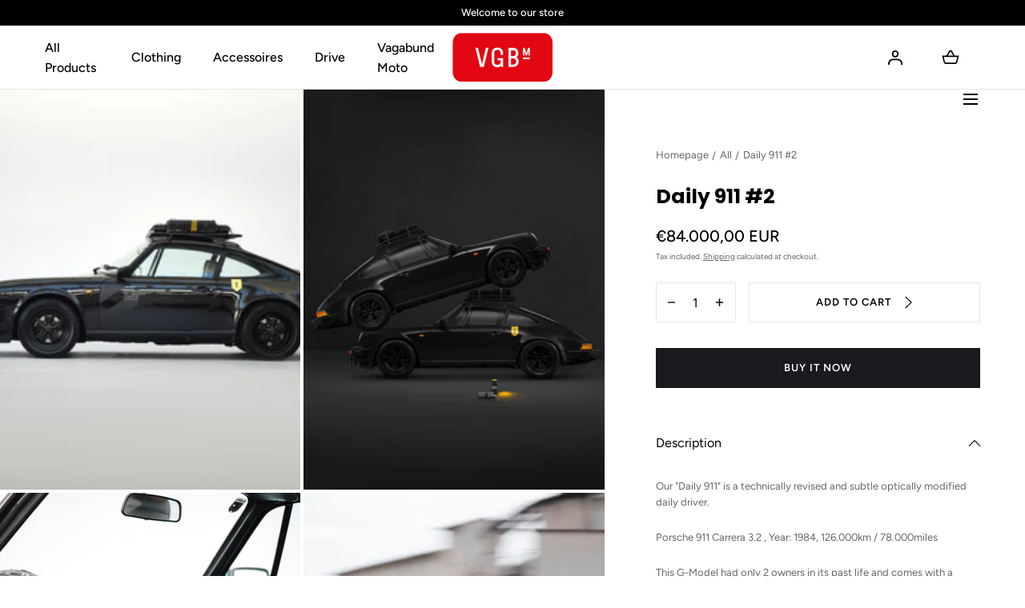

--- FILE ---
content_type: text/html; charset=utf-8
request_url: https://vgb-essentials.com/collections/all/products/daily-911
body_size: 61282
content:
<!doctype html>
<html class="no-js" lang="en">
  <head>





    <meta charset="utf-8">
    <meta http-equiv="X-UA-Compatible" content="IE=edge">
    <meta name="viewport" content="width=device-width,initial-scale=1">
    <meta name="theme-color" content="">
    <link rel="canonical" href="https://vgb-essentials.com/products/daily-911">
    <link rel="preconnect" href="https://cdn.shopify.com" crossorigin><link rel="preconnect" href="https://fonts.shopifycdn.com" crossorigin><title>Daily 911 #2 &ndash; Vagabund Moto</title><meta name="description" content="Our &quot;Daily 911&quot; is a technically revised and subtle optically modified daily driver. Porsche 911 Carrera 3.2 , Year: 1984, 126.000km / 78.000miles This G-Model had only 2 owners in its past life and comes with a complete history, and clean carfax. Detailed information: https://www.elferspot.com/de/fahrzeug/porsche-911-">

<meta property="og:site_name" content="Vagabund Moto">
<meta property="og:url" content="https://vgb-essentials.com/products/daily-911">
<meta property="og:title" content="Daily 911 #2">
<meta property="og:type" content="product">
<meta property="og:description" content="Our &quot;Daily 911&quot; is a technically revised and subtle optically modified daily driver. Porsche 911 Carrera 3.2 , Year: 1984, 126.000km / 78.000miles This G-Model had only 2 owners in its past life and comes with a complete history, and clean carfax. Detailed information: https://www.elferspot.com/de/fahrzeug/porsche-911-"><meta property="og:image" content="http://vgb-essentials.com/cdn/shop/products/Daily_Porsche_911_web_10_37230bd0-4ff5-41dc-8f3f-0fe56ac46e6c.jpg?v=1646045990&width=2500">
  <meta property="og:image:secure_url" content="https://vgb-essentials.com/cdn/shop/products/Daily_Porsche_911_web_10_37230bd0-4ff5-41dc-8f3f-0fe56ac46e6c.jpg?v=1646045990&width=2500">
  <meta property="og:image:width" content="2500">
  <meta property="og:image:height" content="1875"><meta property="og:price:amount" content="84.000,00">
  <meta property="og:price:currency" content="EUR"><meta name="twitter:card" content="summary_large_image">
<meta name="twitter:title" content="Daily 911 #2">
<meta name="twitter:description" content="Our &quot;Daily 911&quot; is a technically revised and subtle optically modified daily driver. Porsche 911 Carrera 3.2 , Year: 1984, 126.000km / 78.000miles This G-Model had only 2 owners in its past life and comes with a complete history, and clean carfax. Detailed information: https://www.elferspot.com/de/fahrzeug/porsche-911-">
<script src="//vgb-essentials.com/cdn/shop/t/4/assets/global.js?v=86149254098101702031673896974" defer="defer"></script>
    <script src="//vgb-essentials.com/cdn/shop/t/4/assets/localization-form.js?v=72892517211018620301673896974" defer="defer"></script>

    <script>window.performance && window.performance.mark && window.performance.mark('shopify.content_for_header.start');</script><meta id="shopify-digital-wallet" name="shopify-digital-wallet" content="/7003930679/digital_wallets/dialog">
<meta name="shopify-checkout-api-token" content="dc910b289a947ec129dfe0202c4165d4">
<meta id="in-context-paypal-metadata" data-shop-id="7003930679" data-venmo-supported="false" data-environment="production" data-locale="en_US" data-paypal-v4="true" data-currency="EUR">
<link rel="alternate" type="application/json+oembed" href="https://vgb-essentials.com/products/daily-911.oembed">
<script async="async" src="/checkouts/internal/preloads.js?locale=en-AT"></script>
<script id="shopify-features" type="application/json">{"accessToken":"dc910b289a947ec129dfe0202c4165d4","betas":["rich-media-storefront-analytics"],"domain":"vgb-essentials.com","predictiveSearch":true,"shopId":7003930679,"locale":"en"}</script>
<script>var Shopify = Shopify || {};
Shopify.shop = "vagabund-moto.myshopify.com";
Shopify.locale = "en";
Shopify.currency = {"active":"EUR","rate":"1.0"};
Shopify.country = "AT";
Shopify.theme = {"name":"Mojave","id":122048151607,"schema_name":"Mojave","schema_version":"2.0.3","theme_store_id":1497,"role":"main"};
Shopify.theme.handle = "null";
Shopify.theme.style = {"id":null,"handle":null};
Shopify.cdnHost = "vgb-essentials.com/cdn";
Shopify.routes = Shopify.routes || {};
Shopify.routes.root = "/";</script>
<script type="module">!function(o){(o.Shopify=o.Shopify||{}).modules=!0}(window);</script>
<script>!function(o){function n(){var o=[];function n(){o.push(Array.prototype.slice.apply(arguments))}return n.q=o,n}var t=o.Shopify=o.Shopify||{};t.loadFeatures=n(),t.autoloadFeatures=n()}(window);</script>
<script id="shop-js-analytics" type="application/json">{"pageType":"product"}</script>
<script defer="defer" async type="module" src="//vgb-essentials.com/cdn/shopifycloud/shop-js/modules/v2/client.init-shop-cart-sync_BN7fPSNr.en.esm.js"></script>
<script defer="defer" async type="module" src="//vgb-essentials.com/cdn/shopifycloud/shop-js/modules/v2/chunk.common_Cbph3Kss.esm.js"></script>
<script defer="defer" async type="module" src="//vgb-essentials.com/cdn/shopifycloud/shop-js/modules/v2/chunk.modal_DKumMAJ1.esm.js"></script>
<script type="module">
  await import("//vgb-essentials.com/cdn/shopifycloud/shop-js/modules/v2/client.init-shop-cart-sync_BN7fPSNr.en.esm.js");
await import("//vgb-essentials.com/cdn/shopifycloud/shop-js/modules/v2/chunk.common_Cbph3Kss.esm.js");
await import("//vgb-essentials.com/cdn/shopifycloud/shop-js/modules/v2/chunk.modal_DKumMAJ1.esm.js");

  window.Shopify.SignInWithShop?.initShopCartSync?.({"fedCMEnabled":true,"windoidEnabled":true});

</script>
<script>(function() {
  var isLoaded = false;
  function asyncLoad() {
    if (isLoaded) return;
    isLoaded = true;
    var urls = ["https:\/\/chimpstatic.com\/mcjs-connected\/js\/users\/b8cfe76f3ad2492558be8f6a4\/5ba0b31b0f0745c5371e18ebc.js?shop=vagabund-moto.myshopify.com","https:\/\/contactform.hulkapps.com\/skeletopapp.js?shop=vagabund-moto.myshopify.com"];
    for (var i = 0; i < urls.length; i++) {
      var s = document.createElement('script');
      s.type = 'text/javascript';
      s.async = true;
      s.src = urls[i];
      var x = document.getElementsByTagName('script')[0];
      x.parentNode.insertBefore(s, x);
    }
  };
  if(window.attachEvent) {
    window.attachEvent('onload', asyncLoad);
  } else {
    window.addEventListener('load', asyncLoad, false);
  }
})();</script>
<script id="__st">var __st={"a":7003930679,"offset":3600,"reqid":"92c2248a-fe21-4a09-83d5-039b818c8c9a-1769915747","pageurl":"vgb-essentials.com\/collections\/all\/products\/daily-911","u":"4ab25df5e806","p":"product","rtyp":"product","rid":6641102979127};</script>
<script>window.ShopifyPaypalV4VisibilityTracking = true;</script>
<script id="captcha-bootstrap">!function(){'use strict';const t='contact',e='account',n='new_comment',o=[[t,t],['blogs',n],['comments',n],[t,'customer']],c=[[e,'customer_login'],[e,'guest_login'],[e,'recover_customer_password'],[e,'create_customer']],r=t=>t.map((([t,e])=>`form[action*='/${t}']:not([data-nocaptcha='true']) input[name='form_type'][value='${e}']`)).join(','),a=t=>()=>t?[...document.querySelectorAll(t)].map((t=>t.form)):[];function s(){const t=[...o],e=r(t);return a(e)}const i='password',u='form_key',d=['recaptcha-v3-token','g-recaptcha-response','h-captcha-response',i],f=()=>{try{return window.sessionStorage}catch{return}},m='__shopify_v',_=t=>t.elements[u];function p(t,e,n=!1){try{const o=window.sessionStorage,c=JSON.parse(o.getItem(e)),{data:r}=function(t){const{data:e,action:n}=t;return t[m]||n?{data:e,action:n}:{data:t,action:n}}(c);for(const[e,n]of Object.entries(r))t.elements[e]&&(t.elements[e].value=n);n&&o.removeItem(e)}catch(o){console.error('form repopulation failed',{error:o})}}const l='form_type',E='cptcha';function T(t){t.dataset[E]=!0}const w=window,h=w.document,L='Shopify',v='ce_forms',y='captcha';let A=!1;((t,e)=>{const n=(g='f06e6c50-85a8-45c8-87d0-21a2b65856fe',I='https://cdn.shopify.com/shopifycloud/storefront-forms-hcaptcha/ce_storefront_forms_captcha_hcaptcha.v1.5.2.iife.js',D={infoText:'Protected by hCaptcha',privacyText:'Privacy',termsText:'Terms'},(t,e,n)=>{const o=w[L][v],c=o.bindForm;if(c)return c(t,g,e,D).then(n);var r;o.q.push([[t,g,e,D],n]),r=I,A||(h.body.append(Object.assign(h.createElement('script'),{id:'captcha-provider',async:!0,src:r})),A=!0)});var g,I,D;w[L]=w[L]||{},w[L][v]=w[L][v]||{},w[L][v].q=[],w[L][y]=w[L][y]||{},w[L][y].protect=function(t,e){n(t,void 0,e),T(t)},Object.freeze(w[L][y]),function(t,e,n,w,h,L){const[v,y,A,g]=function(t,e,n){const i=e?o:[],u=t?c:[],d=[...i,...u],f=r(d),m=r(i),_=r(d.filter((([t,e])=>n.includes(e))));return[a(f),a(m),a(_),s()]}(w,h,L),I=t=>{const e=t.target;return e instanceof HTMLFormElement?e:e&&e.form},D=t=>v().includes(t);t.addEventListener('submit',(t=>{const e=I(t);if(!e)return;const n=D(e)&&!e.dataset.hcaptchaBound&&!e.dataset.recaptchaBound,o=_(e),c=g().includes(e)&&(!o||!o.value);(n||c)&&t.preventDefault(),c&&!n&&(function(t){try{if(!f())return;!function(t){const e=f();if(!e)return;const n=_(t);if(!n)return;const o=n.value;o&&e.removeItem(o)}(t);const e=Array.from(Array(32),(()=>Math.random().toString(36)[2])).join('');!function(t,e){_(t)||t.append(Object.assign(document.createElement('input'),{type:'hidden',name:u})),t.elements[u].value=e}(t,e),function(t,e){const n=f();if(!n)return;const o=[...t.querySelectorAll(`input[type='${i}']`)].map((({name:t})=>t)),c=[...d,...o],r={};for(const[a,s]of new FormData(t).entries())c.includes(a)||(r[a]=s);n.setItem(e,JSON.stringify({[m]:1,action:t.action,data:r}))}(t,e)}catch(e){console.error('failed to persist form',e)}}(e),e.submit())}));const S=(t,e)=>{t&&!t.dataset[E]&&(n(t,e.some((e=>e===t))),T(t))};for(const o of['focusin','change'])t.addEventListener(o,(t=>{const e=I(t);D(e)&&S(e,y())}));const B=e.get('form_key'),M=e.get(l),P=B&&M;t.addEventListener('DOMContentLoaded',(()=>{const t=y();if(P)for(const e of t)e.elements[l].value===M&&p(e,B);[...new Set([...A(),...v().filter((t=>'true'===t.dataset.shopifyCaptcha))])].forEach((e=>S(e,t)))}))}(h,new URLSearchParams(w.location.search),n,t,e,['guest_login'])})(!0,!0)}();</script>
<script integrity="sha256-4kQ18oKyAcykRKYeNunJcIwy7WH5gtpwJnB7kiuLZ1E=" data-source-attribution="shopify.loadfeatures" defer="defer" src="//vgb-essentials.com/cdn/shopifycloud/storefront/assets/storefront/load_feature-a0a9edcb.js" crossorigin="anonymous"></script>
<script data-source-attribution="shopify.dynamic_checkout.dynamic.init">var Shopify=Shopify||{};Shopify.PaymentButton=Shopify.PaymentButton||{isStorefrontPortableWallets:!0,init:function(){window.Shopify.PaymentButton.init=function(){};var t=document.createElement("script");t.src="https://vgb-essentials.com/cdn/shopifycloud/portable-wallets/latest/portable-wallets.en.js",t.type="module",document.head.appendChild(t)}};
</script>
<script data-source-attribution="shopify.dynamic_checkout.buyer_consent">
  function portableWalletsHideBuyerConsent(e){var t=document.getElementById("shopify-buyer-consent"),n=document.getElementById("shopify-subscription-policy-button");t&&n&&(t.classList.add("hidden"),t.setAttribute("aria-hidden","true"),n.removeEventListener("click",e))}function portableWalletsShowBuyerConsent(e){var t=document.getElementById("shopify-buyer-consent"),n=document.getElementById("shopify-subscription-policy-button");t&&n&&(t.classList.remove("hidden"),t.removeAttribute("aria-hidden"),n.addEventListener("click",e))}window.Shopify?.PaymentButton&&(window.Shopify.PaymentButton.hideBuyerConsent=portableWalletsHideBuyerConsent,window.Shopify.PaymentButton.showBuyerConsent=portableWalletsShowBuyerConsent);
</script>
<script data-source-attribution="shopify.dynamic_checkout.cart.bootstrap">document.addEventListener("DOMContentLoaded",(function(){function t(){return document.querySelector("shopify-accelerated-checkout-cart, shopify-accelerated-checkout")}if(t())Shopify.PaymentButton.init();else{new MutationObserver((function(e,n){t()&&(Shopify.PaymentButton.init(),n.disconnect())})).observe(document.body,{childList:!0,subtree:!0})}}));
</script>
<link id="shopify-accelerated-checkout-styles" rel="stylesheet" media="screen" href="https://vgb-essentials.com/cdn/shopifycloud/portable-wallets/latest/accelerated-checkout-backwards-compat.css" crossorigin="anonymous">
<style id="shopify-accelerated-checkout-cart">
        #shopify-buyer-consent {
  margin-top: 1em;
  display: inline-block;
  width: 100%;
}

#shopify-buyer-consent.hidden {
  display: none;
}

#shopify-subscription-policy-button {
  background: none;
  border: none;
  padding: 0;
  text-decoration: underline;
  font-size: inherit;
  cursor: pointer;
}

#shopify-subscription-policy-button::before {
  box-shadow: none;
}

      </style>

<script>window.performance && window.performance.mark && window.performance.mark('shopify.content_for_header.end');</script>

<style data-shopify>@font-face {
  font-family: Figtree;
  font-weight: 400;
  font-style: normal;
  font-display: swap;
  src: url("//vgb-essentials.com/cdn/fonts/figtree/figtree_n4.3c0838aba1701047e60be6a99a1b0a40ce9b8419.woff2") format("woff2"),
       url("//vgb-essentials.com/cdn/fonts/figtree/figtree_n4.c0575d1db21fc3821f17fd6617d3dee552312137.woff") format("woff");
}
@font-face {
  font-family: Figtree;
  font-weight: 400;
  font-style: italic;
  font-display: swap;
  src: url("//vgb-essentials.com/cdn/fonts/figtree/figtree_i4.89f7a4275c064845c304a4cf8a4a586060656db2.woff2") format("woff2"),
       url("//vgb-essentials.com/cdn/fonts/figtree/figtree_i4.6f955aaaafc55a22ffc1f32ecf3756859a5ad3e2.woff") format("woff");
}
@font-face {
  font-family: Figtree;
  font-weight: 300;
  font-style: normal;
  font-display: swap;
  src: url("//vgb-essentials.com/cdn/fonts/figtree/figtree_n3.e4cc0323f8b9feb279bf6ced9d868d88ce80289f.woff2") format("woff2"),
       url("//vgb-essentials.com/cdn/fonts/figtree/figtree_n3.db79ac3fb83d054d99bd79fccf8e8782b5cf449e.woff") format("woff");
}
@font-face {
  font-family: Figtree;
  font-weight: 300;
  font-style: italic;
  font-display: swap;
  src: url("//vgb-essentials.com/cdn/fonts/figtree/figtree_i3.914abbe7a583759f0a18bf02652c9ee1f4bb1c6d.woff2") format("woff2"),
       url("//vgb-essentials.com/cdn/fonts/figtree/figtree_i3.3d7354f07ddb3c61082efcb69896c65d6c00d9fa.woff") format("woff");
}
@font-face {
  font-family: Figtree;
  font-weight: 500;
  font-style: normal;
  font-display: swap;
  src: url("//vgb-essentials.com/cdn/fonts/figtree/figtree_n5.3b6b7df38aa5986536945796e1f947445832047c.woff2") format("woff2"),
       url("//vgb-essentials.com/cdn/fonts/figtree/figtree_n5.f26bf6dcae278b0ed902605f6605fa3338e81dab.woff") format("woff");
}
@font-face {
  font-family: Figtree;
  font-weight: 500;
  font-style: italic;
  font-display: swap;
  src: url("//vgb-essentials.com/cdn/fonts/figtree/figtree_i5.969396f679a62854cf82dbf67acc5721e41351f0.woff2") format("woff2"),
       url("//vgb-essentials.com/cdn/fonts/figtree/figtree_i5.93bc1cad6c73ca9815f9777c49176dfc9d2890dd.woff") format("woff");
}
@font-face {
  font-family: Figtree;
  font-weight: 600;
  font-style: normal;
  font-display: swap;
  src: url("//vgb-essentials.com/cdn/fonts/figtree/figtree_n6.9d1ea52bb49a0a86cfd1b0383d00f83d3fcc14de.woff2") format("woff2"),
       url("//vgb-essentials.com/cdn/fonts/figtree/figtree_n6.f0fcdea525a0e47b2ae4ab645832a8e8a96d31d3.woff") format("woff");
}
@font-face {
  font-family: Figtree;
  font-weight: 600;
  font-style: italic;
  font-display: swap;
  src: url("//vgb-essentials.com/cdn/fonts/figtree/figtree_i6.702baae75738b446cfbed6ac0d60cab7b21e61ba.woff2") format("woff2"),
       url("//vgb-essentials.com/cdn/fonts/figtree/figtree_i6.6b8dc40d16c9905d29525156e284509f871ce8f9.woff") format("woff");
}
@font-face {
  font-family: Figtree;
  font-weight: 700;
  font-style: normal;
  font-display: swap;
  src: url("//vgb-essentials.com/cdn/fonts/figtree/figtree_n7.2fd9bfe01586148e644724096c9d75e8c7a90e55.woff2") format("woff2"),
       url("//vgb-essentials.com/cdn/fonts/figtree/figtree_n7.ea05de92d862f9594794ab281c4c3a67501ef5fc.woff") format("woff");
}
@font-face {
  font-family: Figtree;
  font-weight: 700;
  font-style: italic;
  font-display: swap;
  src: url("//vgb-essentials.com/cdn/fonts/figtree/figtree_i7.06add7096a6f2ab742e09ec7e498115904eda1fe.woff2") format("woff2"),
       url("//vgb-essentials.com/cdn/fonts/figtree/figtree_i7.ee584b5fcaccdbb5518c0228158941f8df81b101.woff") format("woff");
}
@font-face {
  font-family: Figtree;
  font-weight: 800;
  font-style: normal;
  font-display: swap;
  src: url("//vgb-essentials.com/cdn/fonts/figtree/figtree_n8.9ff6d071825a72d8671959a058f3e57a9f1ff61f.woff2") format("woff2"),
       url("//vgb-essentials.com/cdn/fonts/figtree/figtree_n8.717cfbca15cfe9904984ba933599ab134f457561.woff") format("woff");
}
@font-face {
  font-family: Figtree;
  font-weight: 800;
  font-style: italic;
  font-display: swap;
  src: url("//vgb-essentials.com/cdn/fonts/figtree/figtree_i8.02c752aa45f8bfed6242103af0fc34886d746eb5.woff2") format("woff2"),
       url("//vgb-essentials.com/cdn/fonts/figtree/figtree_i8.f1742e2cfd8cc8b67d71cdb4f81b9a94bc054d9a.woff") format("woff");
}
@font-face {
  font-family: Figtree;
  font-weight: 900;
  font-style: normal;
  font-display: swap;
  src: url("//vgb-essentials.com/cdn/fonts/figtree/figtree_n9.c9185a1dab0680c9bce2d373c6fc665d10b5e421.woff2") format("woff2"),
       url("//vgb-essentials.com/cdn/fonts/figtree/figtree_n9.60f18207a47942453faf8770b2e7e8f4757b2493.woff") format("woff");
}
@font-face {
  font-family: Figtree;
  font-weight: 900;
  font-style: italic;
  font-display: swap;
  src: url("//vgb-essentials.com/cdn/fonts/figtree/figtree_i9.52cfd46a18002d3eb2c8e0abf4e3a200bcdcadf0.woff2") format("woff2"),
       url("//vgb-essentials.com/cdn/fonts/figtree/figtree_i9.771e47ee6227db726e79da4a30fbe8788fe0e115.woff") format("woff");
}
@font-face {
  font-family: Poppins;
  font-weight: 700;
  font-style: normal;
  font-display: swap;
  src: url("//vgb-essentials.com/cdn/fonts/poppins/poppins_n7.56758dcf284489feb014a026f3727f2f20a54626.woff2") format("woff2"),
       url("//vgb-essentials.com/cdn/fonts/poppins/poppins_n7.f34f55d9b3d3205d2cd6f64955ff4b36f0cfd8da.woff") format("woff");
}
:root {
    --color-typography-primary: #000000;
    --color-typography-body: #666666;
    --color-typography-secondary: #e6e6e6;
    --color-typography-accent: #ffffff;

    --color-background-body: #ffffff;
    --color-background-elements: #ffffff;
    --color-background-bg-1: #ffffff;
    --color-background-bg-2: #000000;
    --color-background-images: #f7f5f0;

    --color-border-1: #e6e6e6;
    --color-border-2: #e5e4df;

    --color-buttons-primary: #1b1a1f;
    --color-buttons-primary-text: #ffffff;
    --color-buttons-secondary: #ffffff;
    --color-buttons-secondary-text: #000000;
    --buttons-border-width: 0;

    --color-badge: #ffffff;
    --color-badge-text: #666666;

    --color-sale-tag: #ffffff;
    --color-sale-tag-text: #666666;

    --color-discounted-price: #808080;
    --color-sale-price: #e22828;

    --color-header-bar: #000000;
    --color-header-bar-text: #ffffff;
    --color-header: #ffffff;
    --color-header-text: #000000;
    --color-header-text-transparent: #ffffff;

    --color-footer: #000;
    --color-footer-text: #ffffff;
    --color-footer-text-secondary: #808080;

    --font-heading-family: Poppins, sans-serif;
    --font-heading-style: normal;
    --font-heading-weight: 700;

    --font-body-family: Figtree, sans-serif;
    --font-body-style: normal;
    --font-body-weight: 400;

    --font-body-scale: 1.0;
    --font-heading-scale: 1.0;

    --font-size-product-card: 1.3rem;

    --color-red: #e22828;
  }</style>

<noscript>
  <style data-shopify>
    [data-fade-in] {
      opacity: 1 !important;
      transform: none !important;
    }
  </style>
</noscript>
<link href="//vgb-essentials.com/cdn/shop/t/4/assets/base.css?v=132147789569857966301673896977" rel="stylesheet" type="text/css" media="all" /><link rel="preload" as="font" href="//vgb-essentials.com/cdn/fonts/figtree/figtree_n4.3c0838aba1701047e60be6a99a1b0a40ce9b8419.woff2" type="font/woff2" crossorigin><link rel="preload" as="font" href="//vgb-essentials.com/cdn/fonts/poppins/poppins_n7.56758dcf284489feb014a026f3727f2f20a54626.woff2" type="font/woff2" crossorigin><link rel="stylesheet" href="//vgb-essentials.com/cdn/shop/t/4/assets/component-predictive-search.css?v=6250054499182380661673896974" media="print" onload="this.media='all'"><script>
      document.documentElement.className = document.documentElement.className.replace('no-js', 'js');

      if (Shopify.designMode) {
        document.documentElement.classList.add('shopify-design-mode');
      }
    </script><link rel="stylesheet" href="//vgb-essentials.com/cdn/shop/t/4/assets/splide-core.min.css?v=61725152466335963501673896976" media="print" onload="this.media='all'">
    <noscript>
      <link href="//vgb-essentials.com/cdn/shop/t/4/assets/splide-core.min.css?v=61725152466335963501673896976" rel="stylesheet" type="text/css" media="all" />
    </noscript>

    <script src="//vgb-essentials.com/cdn/shop/t/4/assets/bodyScrollLock.min.js?v=116233569407784923231673896973" defer="defer"></script>
    <script>
      window.lazySizesConfig = window.lazySizesConfig || {};
      window.lazySizesConfig.hFac = 0.01;
      window.lazySizesConfig.throttleDelay = 1000;
    </script>
    <script src="//vgb-essentials.com/cdn/shop/t/4/assets/lazysizes.min.js?v=23294801618093254001673896973" defer="defer"></script>
    <script src="//vgb-essentials.com/cdn/shop/t/4/assets/splide.min.js?v=70280428603363420961673896975" defer="defer"></script>
  <!-- BEGIN app block: shopify://apps/complianz-gdpr-cookie-consent/blocks/bc-block/e49729f0-d37d-4e24-ac65-e0e2f472ac27 -->

    
    
<link id='complianz-css' rel="stylesheet" href=https://cdn.shopify.com/extensions/019c040e-03b8-731c-ab77-232f75008d84/gdpr-legal-cookie-77/assets/complainz.css media="print" onload="this.media='all'">
    <style>
        #iubenda-iframe.iubenda-iframe-branded > div.purposes-header,
        #iubenda-iframe.iubenda-iframe-branded > div.iub-cmp-header,
        #purposes-container > div.purposes-header,
        #iubenda-cs-banner .iubenda-cs-brand {
            background-color: #FFFFFF !important;
            color: #0A0A0A!important;
        }
        #iubenda-iframe.iubenda-iframe-branded .purposes-header .iub-btn-cp ,
        #iubenda-iframe.iubenda-iframe-branded .purposes-header .iub-btn-cp:hover,
        #iubenda-iframe.iubenda-iframe-branded .purposes-header .iub-btn-back:hover  {
            background-color: #ffffff !important;
            opacity: 1 !important;
        }
        #iubenda-cs-banner .iub-toggle .iub-toggle-label {
            color: #FFFFFF!important;
        }
        #iubenda-iframe.iubenda-iframe-branded .purposes-header .iub-btn-cp:hover,
        #iubenda-iframe.iubenda-iframe-branded .purposes-header .iub-btn-back:hover {
            background-color: #0A0A0A!important;
            color: #FFFFFF!important;
        }
        #iubenda-cs-banner #iubenda-cs-title {
            font-size: 14px !important;
        }
        #iubenda-cs-banner .iubenda-cs-content,
        #iubenda-cs-title,
        .iub-toggle-checkbox.granular-control-checkbox span {
            background-color: #FFFFFF !important;
            color: #0A0A0A !important;
            font-size: 14px !important;
        }
        #iubenda-cs-banner .iubenda-cs-close-btn {
            font-size: 14px !important;
            background-color: #FFFFFF !important;
        }
        #iubenda-cs-banner .iubenda-cs-opt-group {
            color: #FFFFFF !important;
        }
        #iubenda-cs-banner .iubenda-cs-opt-group button,
        .iubenda-alert button.iubenda-button-cancel {
            background-color: #007BBC!important;
            color: #FFFFFF!important;
        }
        #iubenda-cs-banner .iubenda-cs-opt-group button.iubenda-cs-accept-btn,
        #iubenda-cs-banner .iubenda-cs-opt-group button.iubenda-cs-btn-primary,
        .iubenda-alert button.iubenda-button-confirm {
            background-color: #007BBC !important;
            color: #FFFFFF !important;
        }
        #iubenda-cs-banner .iubenda-cs-opt-group button.iubenda-cs-reject-btn {
            background-color: #007BBC!important;
            color: #FFFFFF!important;
        }

        #iubenda-cs-banner .iubenda-banner-content button {
            cursor: pointer !important;
            color: currentColor !important;
            text-decoration: underline !important;
            border: none !important;
            background-color: transparent !important;
            font-size: 100% !important;
            padding: 0 !important;
        }

        #iubenda-cs-banner .iubenda-cs-opt-group button {
            border-radius: 4px !important;
            padding-block: 10px !important;
        }
        @media (min-width: 640px) {
            #iubenda-cs-banner.iubenda-cs-default-floating:not(.iubenda-cs-top):not(.iubenda-cs-center) .iubenda-cs-container, #iubenda-cs-banner.iubenda-cs-default-floating:not(.iubenda-cs-bottom):not(.iubenda-cs-center) .iubenda-cs-container, #iubenda-cs-banner.iubenda-cs-default-floating.iubenda-cs-center:not(.iubenda-cs-top):not(.iubenda-cs-bottom) .iubenda-cs-container {
                width: 560px !important;
            }
            #iubenda-cs-banner.iubenda-cs-default-floating:not(.iubenda-cs-top):not(.iubenda-cs-center) .iubenda-cs-opt-group, #iubenda-cs-banner.iubenda-cs-default-floating:not(.iubenda-cs-bottom):not(.iubenda-cs-center) .iubenda-cs-opt-group, #iubenda-cs-banner.iubenda-cs-default-floating.iubenda-cs-center:not(.iubenda-cs-top):not(.iubenda-cs-bottom) .iubenda-cs-opt-group {
                flex-direction: row !important;
            }
            #iubenda-cs-banner .iubenda-cs-opt-group button:not(:last-of-type),
            #iubenda-cs-banner .iubenda-cs-opt-group button {
                margin-right: 4px !important;
            }
            #iubenda-cs-banner .iubenda-cs-container .iubenda-cs-brand {
                position: absolute !important;
                inset-block-start: 6px;
            }
        }
        #iubenda-cs-banner.iubenda-cs-default-floating:not(.iubenda-cs-top):not(.iubenda-cs-center) .iubenda-cs-opt-group > div, #iubenda-cs-banner.iubenda-cs-default-floating:not(.iubenda-cs-bottom):not(.iubenda-cs-center) .iubenda-cs-opt-group > div, #iubenda-cs-banner.iubenda-cs-default-floating.iubenda-cs-center:not(.iubenda-cs-top):not(.iubenda-cs-bottom) .iubenda-cs-opt-group > div {
            flex-direction: row-reverse;
            width: 100% !important;
        }

        .iubenda-cs-brand-badge-outer, .iubenda-cs-brand-badge, #iubenda-cs-banner.iubenda-cs-default-floating.iubenda-cs-bottom .iubenda-cs-brand-badge-outer,
        #iubenda-cs-banner.iubenda-cs-default.iubenda-cs-bottom .iubenda-cs-brand-badge-outer,
        #iubenda-cs-banner.iubenda-cs-default:not(.iubenda-cs-left) .iubenda-cs-brand-badge-outer,
        #iubenda-cs-banner.iubenda-cs-default-floating:not(.iubenda-cs-left) .iubenda-cs-brand-badge-outer {
            display: none !important
        }

        #iubenda-cs-banner:not(.iubenda-cs-top):not(.iubenda-cs-bottom) .iubenda-cs-container.iubenda-cs-themed {
            flex-direction: row !important;
        }

        #iubenda-cs-banner #iubenda-cs-title,
        #iubenda-cs-banner #iubenda-cs-custom-title {
            justify-self: center !important;
            font-size: 14px !important;
            font-family: -apple-system,sans-serif !important;
            margin-inline: auto !important;
            width: 55% !important;
            text-align: center;
            font-weight: 600;
            visibility: unset;
        }

        @media (max-width: 640px) {
            #iubenda-cs-banner #iubenda-cs-title,
            #iubenda-cs-banner #iubenda-cs-custom-title {
                display: block;
            }
        }

        #iubenda-cs-banner .iubenda-cs-brand img {
            max-width: 110px !important;
            min-height: 32px !important;
        }
        #iubenda-cs-banner .iubenda-cs-container .iubenda-cs-brand {
            background: none !important;
            padding: 0px !important;
            margin-block-start:10px !important;
            margin-inline-start:16px !important;
        }

        #iubenda-cs-banner .iubenda-cs-opt-group button {
            padding-inline: 4px !important;
        }

    </style>
    
    
    
    

    <script type="text/javascript">
        function loadScript(src) {
            return new Promise((resolve, reject) => {
                const s = document.createElement("script");
                s.src = src;
                s.charset = "UTF-8";
                s.onload = resolve;
                s.onerror = reject;
                document.head.appendChild(s);
            });
        }

        function filterGoogleConsentModeURLs(domainsArray) {
            const googleConsentModeComplianzURls = [
                // 197, # Google Tag Manager:
                {"domain":"s.www.googletagmanager.com", "path":""},
                {"domain":"www.tagmanager.google.com", "path":""},
                {"domain":"www.googletagmanager.com", "path":""},
                {"domain":"googletagmanager.com", "path":""},
                {"domain":"tagassistant.google.com", "path":""},
                {"domain":"tagmanager.google.com", "path":""},

                // 2110, # Google Analytics 4:
                {"domain":"www.analytics.google.com", "path":""},
                {"domain":"www.google-analytics.com", "path":""},
                {"domain":"ssl.google-analytics.com", "path":""},
                {"domain":"google-analytics.com", "path":""},
                {"domain":"analytics.google.com", "path":""},
                {"domain":"region1.google-analytics.com", "path":""},
                {"domain":"region1.analytics.google.com", "path":""},
                {"domain":"*.google-analytics.com", "path":""},
                {"domain":"www.googletagmanager.com", "path":"/gtag/js?id=G"},
                {"domain":"googletagmanager.com", "path":"/gtag/js?id=UA"},
                {"domain":"www.googletagmanager.com", "path":"/gtag/js?id=UA"},
                {"domain":"googletagmanager.com", "path":"/gtag/js?id=G"},

                // 177, # Google Ads conversion tracking:
                {"domain":"googlesyndication.com", "path":""},
                {"domain":"media.admob.com", "path":""},
                {"domain":"gmodules.com", "path":""},
                {"domain":"ad.ytsa.net", "path":""},
                {"domain":"dartmotif.net", "path":""},
                {"domain":"dmtry.com", "path":""},
                {"domain":"go.channelintelligence.com", "path":""},
                {"domain":"googleusercontent.com", "path":""},
                {"domain":"googlevideo.com", "path":""},
                {"domain":"gvt1.com", "path":""},
                {"domain":"links.channelintelligence.com", "path":""},
                {"domain":"obrasilinteirojoga.com.br", "path":""},
                {"domain":"pcdn.tcgmsrv.net", "path":""},
                {"domain":"rdr.tag.channelintelligence.com", "path":""},
                {"domain":"static.googleadsserving.cn", "path":""},
                {"domain":"studioapi.doubleclick.com", "path":""},
                {"domain":"teracent.net", "path":""},
                {"domain":"ttwbs.channelintelligence.com", "path":""},
                {"domain":"wtb.channelintelligence.com", "path":""},
                {"domain":"youknowbest.com", "path":""},
                {"domain":"doubleclick.net", "path":""},
                {"domain":"redirector.gvt1.com", "path":""},

                //116, # Google Ads Remarketing
                {"domain":"googlesyndication.com", "path":""},
                {"domain":"media.admob.com", "path":""},
                {"domain":"gmodules.com", "path":""},
                {"domain":"ad.ytsa.net", "path":""},
                {"domain":"dartmotif.net", "path":""},
                {"domain":"dmtry.com", "path":""},
                {"domain":"go.channelintelligence.com", "path":""},
                {"domain":"googleusercontent.com", "path":""},
                {"domain":"googlevideo.com", "path":""},
                {"domain":"gvt1.com", "path":""},
                {"domain":"links.channelintelligence.com", "path":""},
                {"domain":"obrasilinteirojoga.com.br", "path":""},
                {"domain":"pcdn.tcgmsrv.net", "path":""},
                {"domain":"rdr.tag.channelintelligence.com", "path":""},
                {"domain":"static.googleadsserving.cn", "path":""},
                {"domain":"studioapi.doubleclick.com", "path":""},
                {"domain":"teracent.net", "path":""},
                {"domain":"ttwbs.channelintelligence.com", "path":""},
                {"domain":"wtb.channelintelligence.com", "path":""},
                {"domain":"youknowbest.com", "path":""},
                {"domain":"doubleclick.net", "path":""},
                {"domain":"redirector.gvt1.com", "path":""}
            ];

            if (!Array.isArray(domainsArray)) { 
                return [];
            }

            const blockedPairs = new Map();
            for (const rule of googleConsentModeComplianzURls) {
                if (!blockedPairs.has(rule.domain)) {
                    blockedPairs.set(rule.domain, new Set());
                }
                blockedPairs.get(rule.domain).add(rule.path);
            }

            return domainsArray.filter(item => {
                const paths = blockedPairs.get(item.d);
                return !(paths && paths.has(item.p));
            });
        }

        function setupAutoblockingByDomain() {
            // autoblocking by domain
            const autoblockByDomainArray = [];
            const prefixID = '10000' // to not get mixed with real metis ids
            let cmpBlockerDomains = []
            let cmpCmplcVendorsPurposes = {}
            let counter = 1
            for (const object of autoblockByDomainArray) {
                cmpBlockerDomains.push({
                    d: object.d,
                    p: object.path,
                    v: prefixID + counter,
                });
                counter++;
            }
            
            counter = 1
            for (const object of autoblockByDomainArray) {
                cmpCmplcVendorsPurposes[prefixID + counter] = object?.p ?? '1';
                counter++;
            }

            Object.defineProperty(window, "cmp_iub_vendors_purposes", {
                get() {
                    return cmpCmplcVendorsPurposes;
                },
                set(value) {
                    cmpCmplcVendorsPurposes = { ...cmpCmplcVendorsPurposes, ...value };
                }
            });
            const basicGmc = true;


            Object.defineProperty(window, "cmp_importblockerdomains", {
                get() {
                    if (basicGmc) {
                        return filterGoogleConsentModeURLs(cmpBlockerDomains);
                    }
                    return cmpBlockerDomains;
                },
                set(value) {
                    cmpBlockerDomains = [ ...cmpBlockerDomains, ...value ];
                }
            });
        }

        function enforceRejectionRecovery() {
            const base = (window._iub = window._iub || {});
            const featuresHolder = {};

            function lockFlagOn(holder) {
                const desc = Object.getOwnPropertyDescriptor(holder, 'rejection_recovery');
                if (!desc) {
                    Object.defineProperty(holder, 'rejection_recovery', {
                        get() { return true; },
                        set(_) { /* ignore */ },
                        enumerable: true,
                        configurable: false
                    });
                }
                return holder;
            }

            Object.defineProperty(base, 'csFeatures', {
                configurable: false,
                enumerable: true,
                get() {
                    return featuresHolder;
                },
                set(obj) {
                    if (obj && typeof obj === 'object') {
                        Object.keys(obj).forEach(k => {
                            if (k !== 'rejection_recovery') {
                                featuresHolder[k] = obj[k];
                            }
                        });
                    }
                    // we lock it, it won't try to redefine
                    lockFlagOn(featuresHolder);
                }
            });

            // Ensure an object is exposed even if read early
            if (!('csFeatures' in base)) {
                base.csFeatures = {};
            } else {
                // If someone already set it synchronously, merge and lock now.
                base.csFeatures = base.csFeatures;
            }
        }

        function splitDomains(joinedString) {
            if (!joinedString) {
                return []; // empty string -> empty array
            }
            return joinedString.split(";");
        }

        function setupWhitelist() {
            // Whitelist by domain:
            const whitelistString = "";
            const whitelist_array = [...splitDomains(whitelistString)];
            if (Array.isArray(window?.cmp_block_ignoredomains)) {
                window.cmp_block_ignoredomains = [...whitelist_array, ...window.cmp_block_ignoredomains];
            }
        }

        async function initIubenda() {
            const currentCsConfiguration = {"siteId":4389190,"cookiePolicyIds":{"en":77902106},"banner":{"acceptButtonDisplay":true,"rejectButtonDisplay":true,"customizeButtonDisplay":true,"position":"float-center","backgroundOverlay":false,"fontSize":"14px","content":"","acceptButtonCaption":"","rejectButtonCaption":"","customizeButtonCaption":"","backgroundColor":"#FFFFFF","textColor":"#0A0A0A","acceptButtonColor":"#007BBC","acceptButtonCaptionColor":"#FFFFFF","rejectButtonColor":"#007BBC","rejectButtonCaptionColor":"#FFFFFF","customizeButtonColor":"#007BBC","customizeButtonCaptionColor":"#FFFFFF","logo":"data:image\/png;base64,iVBORw0KGgoAAAANSUhEUgAAAfQAAADyCAYAAAC7+DcjAAAAAXNSR0IArs4c6QAAIABJREFUeF7svWeTJMe1JXg8MlKV6O7qqtZaa611AyC0IEESBAHykTNjM7Y2tjZjtp\/W3oe1\/[base64]\/[base64]\/Z4W+kZsNxFrsYarTFZIvIBvbbl5gUBQUAQGOgItGngtlI4bWnsBvQRpQNNiZC6ptqqHkzCBUrZF5SGLxah81n5\/[base64]\/AZG1qWCqYkKWAGFV7XGAigMFh25LF1BQBAQBAQBQaBrBBRwzwLOpZXem9bqq4TlHOpppN5TQvcic3eWUuolQK\/[base64]\/PKl9BZZ348PGjKIDf4M6Ww1gWWaWCcROZdQSx\/[base64]\/qJpeT0Kl5yhlMDYZDzdMsFXhWa70eJtU+RkAXBAQBQUAQEAQEgZIj0KQUvoDG5pSV3n8xfv\/qRiCtspB6TkJvwtSwW9teG06mllna\/T2gVgGauqZVl\/wW5AsEAUFAEBAEBAFB4B6As9Bqq6Xd920nePgEbiaeApwnoclJ6FdQW49gcJpWar0G3gAwz0uzS9tTWWSCgCAgCAgCgkCJEdB0Zq7ZeGYvgH+NWM42lQjdHI7blHp\/7MpF6Op8qH5GSOlXXKgNGlgEjVFU7e79KfFtyMcLAoKAICAICAIDHgFXmxT7aQX9ZVBZW5IB7Bufpeo9K6HvBYIOhkZHRtRS28UfNTR1UBshqfYBv7AEAEFAEBAEBIG+QEDjplI4pIBG6MCnsdSgk1NxJqUA1x9OVkI\/iYbamjBGucpdq7T6g9ZYqoCwBuy+uA\/5TkFAEBAEBAFBYIAj4FW9Y7tS6l8QCu8c0zK4ReE46db5ykroF6oaRgXS6UWA2gitXqPe5gMcSLl9QUAQEAQEAUGgDBBQh6DwJ9dVmx6mkhfm4wEVzXVK6OpCqH6mDbyuFDakqfGKBqXb5RIEBAFBQBAQBASBvkXgAoDNaa03JwLpTTPjD+i\/WZf+WITu685DdvPSgGX9Rw29Xs7O+3bm5NsFAUFAEBAEBIEMBJoBNCkmdeu986nbR3xd+hOEPjt0tfZBrZuIr4XC\/wyN1XJ2LgtJEBAEBAFBQBAoGwRiULgHrRpdF\/\/tjhPatQTXEspUwj+6zmPIEDsUGu+qNJ2d\/3sFvbBsbkEGIggIAoKAICAIDHAEiLhZm04tVrX736ykatSoah6HK7FMQldno3XjgunAamhsgNLPApgywLGT2xcEBAFBQBAQBMoJAU1SNQ19VEO9p1292XZSp8aipfkxQm8KDZ0VhnodGhvZFU5JMVw5zaKMRRAQBAQBQUAQ8BA4C41vodzNgYDaNiZ29\/LjEXqwYUkI+E9a6Y0KGKWBWoFOEBAEBAFBQBAQBMoOgesK+gCUtckC\/jEmcecUE7oGAvswOjzMTqxWFv4LNNZBcQOWUNndggxIEBAEBAFBQBAQBB4AuKw0Nmuo\/3E2decgE\/pljI2qaHu9TlvrtcJ\/htbLYVzhpAmLLBpBQBAQBAQBQaD8EEgBaCcrWNfF\/9XqWDuZ0O9hyJD2YHCSttIbXW39EdALym\/[base64]\/Z67qwFTNDC0Eu5CxigICAKCgCAgCAxwBC5rqB1Kw+jQrwYbFqct\/R89Q5kxAAYNcIDk9gUBQUAQEAQEgfJHQOMmgMNK4aaJ0IP1K6DwXzXYIa4OQLT870JGKAgIAoKAICAIDHgEmjVw2gKM9esle9g6Zel\/BjQReoiMZgY8RAKAICAICAKCgCBQ\/gjcA3BOa9xTPwL2ZLt+gxXA\/0ZNWbhLulyCgCAgCAgCgoAgUAkItAK4oaFb1TEMq6kOOOssW\/0ztFpXCaOXMQoCgoAgIAgIAoIAI+AAiNM\/1RUMHZsOYZUF9b9oYJUAJAgIAoKAICAICAKVh4C6FGxYqi0sUVr\/JwBLKu8WZMSCgCAgCAgCgoAgoC5HGja62l1oaeuPGnqhQCIICAKCgCAgCAgClYeAEHrlzZmMWBAQBAQBQUAQ+AkCQuiyKAQBQUAQEAQEgX6AgBB6P5hEuQVBQBAQBAQBQUAIXdaAICAICAKCgCDQDxAQQu8Hkyi3IAgIAoKAICAICKHLGhAEBAFBQBAQBPoBAkLo\/WAS5RYEAUFAEBAEBAEhdFkDgoAgIAgIAoJAP0BACL0fTKLcgiAgCAgCgoAgIIQua0AQEAQEAUFAEOgHCAih94NJlFsQBAQBQUAQEASE0GUNCAKCgCAgCAgC\/[base64]\/83De2kASdl\/um65rXKf1EpByufLQgIApWMgBB6Jc+ejL28ESBydl0mcVVTDWtQLazBg6HCYWg3bYiaL8X\/z+SdSkG3x+A+bOF\/6mQSSKcNoQupl\/d8y+gEgT5GQAi9jyegKF9v21DRCKyaGlh1Q6AiYSYH3UEYPm0Y4iCSQcqB294O99596PZ2gKLBvowEiduI1JSCCoWgaqr4flRtLVQomON+FHQ6DZ1IQLe2wr33ADoWMzfcG\/fjf0cgABUOQUWjUFVVUNVVPA9M5lVRWHQfROhDBkOFaH7SGfPzBKHHPEJvbYNua4eOxaHjcb4v1\/\/vRNzMWVldJsMAwoLmsKqKNzGECQgHylTQJqcjNdG9wStv48PrN5mCTjmMI9KuWdO0DmgDRH+XTHh\/X44ZDsIpDRWJwBpaD1VTa9ZKIOCtWQBWgOfcvXcP7sNW\/nc4Tv6bOn9d0u+J5mFoHayaaiBoe\/Pg\/d7oe2IxpG\/fgW5pgU6mzMZSNo\/dW5xl8moh9DKZiG4PI\/MHW1uDwIgRCE6fgtDSRQgMH2Z+mBTZZV70I7Usfui5LS1wLlxEct8hpC9dNtGg45gfe2\/\/mInMOTWt+KFm1dchMHkigtOmIDhjOm9Sst6PpYCAbR5IN2\/[base64]\/SdZuiW1vLMcGgH2k0gMGokwstWwJ42A4ERw3jjx\/hYFmdx0jduIbFnH5yTTUjfuGHm25\/nXPPtHd3w59g2AuPGIrRiKewpE2EN8uaBfh8B8z3OlatIbN6G1MnTcO8\/YHz75DnQkzUh73n8EX850rDR1e5CS1t\/1NALBZ8KQcCPvpViwghMGI\/w8sWIvvIi7KmTshMgRTj8QKSd\/32kjp5A\/NsfkDxyHG5zM0cBHCUoq3dB8ImMHjCRsHkALV2I0GLzhx52nW5QbBv6\/gM4Z8\/zwy\/+7ff870yWHPUXOVWdGZFTFFpdxRuOwIjhCIwZDXvCOJ4Lmwh9DBH6cKjaGig7YM7Su3HRPeu2Nrh3mpG+chXOJY\/QL17mf3dv3uKMhNvWZiK4Jzdw3fiuoryUCN1J8fGCPXoMgnNnI7x2FYIzp8MaVm8idRrjE5mjvL\/b25DCI3SXCJsJPQGddDjTxITebAid\/p1JvaUV7oOHjCVnO1KpvL+yFC\/UmuojYghOm4zoKz9HePly2BPGcwYnk9BpjuPfb0JyN5H6ad7YcfTMG8AcNRX8e0qbLMmgQTwP0RefRXD+HFh1dbzh4s\/xCJ2IvP3dD5HYucdsFNvbveeA1G2UYv5L+ZkSoZcS3VJ\/NkeIaU7nBsaORnjtalT\/028Rmj\/nUYT6+P7N\/Bc9EB88ROrIccS+\/AZJigIuXuBzWxUI9gmhU9qc0tOUorWnT0Vk41qEli\/lh1FgeEPn96MU3Nt3+F4SW7eh\/fNPkWo6C2WFoECbkyI+lDo2HgHeeFjDh8GeNhnBmTMQmjebSZxSm\/QQ5bR7NGIic9vu2caCjk0orU7pYzpXpywKkdadZkPup5qQOnQEqTPnkL5xs+8jdp02hD6oBvb4CQgtWoToc08bIhnWwJgYMu9hhO7XGqS9WgNKuVOandLuXmaDsk\/8J56AfuhlN85dQPLIMTiE09Xr0A8fmvXUFTGW6PfbQehzZqL6zbcQWbsO9uQJUEOGdKTclRWAc\/Uaktt3I7FzN5I798C5cIk343TEkHOjShurdMr8lmgeli1B9OXn+bdEm3+Ew9690089gOSho2j701+QaNyO9NVrvEHsk419ifAeSB8rhF7Js80\/3DQ\/KDl9t241av797zntbqqpA1nvjh94LW1InTiJ+NffI7F9B5JHj8C93QxlhwCV\/X0lg4ojO0rVhhGor0dw\/lxEX3qWCd2eMolJMvuNUCTi8kMouWc\/4pu3oP3LzzhCV3YUSgWLNGTvbJhSmMEQF7ZR9E1jC86dxWllTi2PGskkDiLwEl6UWk7fugXn7AWkDh5B6tgJpE43mYfx\/YcchXYQZzE3NF3ck2ZCTzJpBCdMRGjZUkMkC+chMGwYZzN67aLNLm2CmpvhnL+E1OGjSJ1qQvrCJTjXrvOmiI6dKF3frbPpItxAB6HPn4Oa3\/8BkY0bzTqvG\/LYp7u3biN19DgSO\/ZwJi114hRvupFK8hl7p5tVnocEZ41CixYjvGYVIj\/bCHvGdFPbQc+GjCu5\/xDa\/uXPiG9q5EwQZT44o9TbmboiYDvQP0IIvZJXAD20iNCjEQSGNSC0Yhmq334DoWWLveK4SPa7cxyOYIj44lu2IbFtGxLbt\/I5rbIjgCotIf1kUEzoDqxq2piMQmjpYkR\/8TJCSxbxQ4lSuFkvLoJKwTl\/gaOLRONWxBs3wbl8pbiEzmfDDlQkikB9A+yZ0xFes5IzIZRe53NyLv6KmE1UqUnUMUWAbmsr9P2H5v73H+L6geTBw3ApCqUCqlLXEDwxKWVF6DQ2wok2r3Rs8eAhZ3LS128gdeI0Erv3coaDzqnp7\/M6my7SsyJfQucMw5VrfJQU+\/tnIOJN37nT5dGYpjN6JwZ78kREn30ekXXrEFq+BIFxYwyZP3H0I4RepIktg48RQi+DSejxEHxCpyKkuiEILV6A6C9fQ3jFUj7P5TO5bBelclMOF1lRuj2+pRGxb7+Cc+6iR4R9QeiUIqyBPW48QqtXouqN1xFaNN+cP1MxVZaLC6HaY\/xgprPGxPbtSOzbw+lnE6EXeB\/+WS9pyKvCCIwcyUV6wYULEF6zAsHp07iAj8+G+\/Cis9XU8ZNI7juI5Ladprjp1m24VETF8rguzlyLNPayI\/QnNxxcNX4fzpnzSO7ey6lm5+QpOLQB8qN1ek+J1RF5EzrVBjx4yETe\/sHHSOzYbbIwra2cKs9ak0HPBIrQdQLBWTNR\/cYbiKxfj+AsqmNoyJqqF0Iv0g+gDD5GCL0MJqHHQ+AzXZdlXXRuS+e4lOIMrVwOe9oUrrrOzoQmhUzER6nI+ObNaPv7R3BOnSluZJvvjXlnryTpsidPRmTdGlS9\/QaCC+aZ8+dOisk4SqVagGMnEP\/6OyR27ELqxFGk79yFssOFEbpv8uK6sOoGIzh5Em8wwhvXc5rdGkbV6ySpC3V6tJHv7Rf6OsaBormLl5A8cBjJ\/QeR3L2fVQxcCMbqhdJnDsqd0Pm8nTaBrW1cCZ86fQaJ7bsYL05n37ptzqdLnNnIl9BZeppKIXX4GNrf\/4izUFQvQZuSjir0zGyQX91OwkClEVo4HzV\/\/D3C69dyoSmt12zZIyH0Qn+B5fN+IfTymYvuj8QndNL4VleZYrKn1yO8egWCixbwmW6uy22+yw+1+KbNaHv3Ha56VxYRYekf\/o+NizTZroNA\/VAEZ85EeOM6VL35KwTnzMo5forOKQVJ58ixT79EYs9eLu6jqKagWgB+MJoqYARDsMeP46wHReX8cJw0oSyrgElyRCSeOnAY8R8bkTx0hLMwXOxIki8uKitikeCTEXA5naHn8Wui9DuRWXLXXib2VNMZaJLDxROP3l0CvPImdG8UlIGK\/eMLPh5LHTrKlegdSoEnCZ0yMvw8qEZ46WJU\/\/FthFcthzXcK0rMgosQeh6LpUJeIoReIROVK9L2jTyoypr0puG1KxHesI6rrnMS+oOH\/MCPb96Ktv\/xb3z+yuYd\/oO\/BA+zn4zHjyq0i8DIEQgunI\/IhrWIvvYS7BnTco+\/pZWrlil92v7RPzjl7N69Ax1LeJXl3ZOJdXwZFxs6rAsm2Vlw\/[base64]\/lB0fand5Dcux86HjNVv72QojV+5p5PeSAAm\/TnK5civG4NIs9sYPLMuSGhiPT8RSS27UD7Bx9xRArSGafdnqeYeTzG5IbkcvbMWQgvX4rwzzYiOGuGMYnxZT9drR1P5sZEy05v5PgWA8gIhX3aKTNh7l9xNiBotMPkOBfxJG\/kKkcVx924qII7dbIJiV17EP\/me66Udu\/fY7kiLJLQ9XCj08UYKo3Q\/dvhSH3fAdZhU1rbOX0G7oMWgFznSmC01G1Cv3mbZZnJnbsR\/+5Hr9q91at2zzCC8qrbLapuX7gIEa5uf4qLOLNVt\/v3LxF6N35cZf5SIfQyn6C8hueliEnHSvIXinCrf\/cm639zXWwl2nwPyb0H0Pb+x0ju3gP35k22hFWB0j34H0XCntc5WYVWVcGeOhmR9Ws4tU2ZBirsy0nodGRABXFbGtH+\/vtIHTsOaLvn+nNP12\/08DWwp03l83zWwy+cy85v2aqEOx0jWZISmT94wNXV6Wv05zroqIMK1lgrTZsnNtSJGK\/3+qGsWLBGjeTq+UBDvXEQ60ZGgI1WqLbg6AnEvvoWiR1UKHcc7t27UIFwyVQMlUroxmL1PteTxD77Colde1kBQkcYWc+q8\/pRdv6i7hI610dcvsoFrLFPPveq3TONoMwxSkd1+6QJGdXtSxEYn726XQi9wIksw7cLoZfhpHR7SJ6O2yIL2DGjEV6\/BjX\/7ncILl6Y06HMFJW1IHXkmHmQUTqv6TT7Rxd0Bp3vDfhV+qEQrCFDWMsdee4phFcu43\/nqtxslxfZ01kinSnGN28qTlEfFSGlHRgcx7BLXfSFnxm3urE5VAP+GP2InAiCZFL37hu9861bHWTOGui797gwq4PQSd9OXvxE6EPrjAxu5EgERo+EPWY0O+WxRz9V\/FN2oBN\/gcyNEmU+OHtBqWSS8+3Yzha\/cMlPnc7Six+l95jQvVoQMjRhvMjVrb3dFPNlO\/dnXxovs0O2u1Q4GQrCIh99wqi6mjdBHYY+ea5H59x5xL\/90Ugg9+xnEkWa\/OK97+rGpirnRtp3iutCh96xrOh3ev8hkgcOIvb+3\/k4xVS7t5kNh++R31HdPgPVv\/[base64]\/5W6Km8iTnkxriJhC3LyFneiG1vExRHDmNNbkUwYjV3HTY1CRioGMSTpStY+MSWjeTdV7cUm9x4TOzXWSRk+\/dQeSR44iffmSMTixsjgXehsAU\/xVxU6J5BVvjx3N5il0VMP+8STb7Ib1LzsOHj\/JEToRe+r4CeMZT97mRbRE7m6Enle1u+fA11Hd\/offmQJO\/3eUYzMihN7lE7ZiXiCEXjFTlWOgmXr0hqFszFL1m18ivHwJ25N26tDlG7NcuMRVvomtWxHf9D2ci5eLo+PuClvP+7sjIl6xDFW\/[base64]\/l4IvXLmqvORdujRQ1CDB7GDWfSVFxBauYwfbF1ap1JEefAI69HbP\/2Ei4J6HOl2B88O\/fkg2JMmM4FW\/fbXCJH+nLIKnVnX0hnxwxaOpuLf\/MBnxMljh5Fm69oe6M87Uv9BJgdqJkJWmaTnDy6Yy1mPXJef6UhfuMjRXXLffiQPHmTHOt0S53aefHXXsIRS8XQcUVvDxGTPms5+\/aHF8z1Tm058BvzBekRJRjOxr75jr\/vkof2sty6FI2CPI\/TuErqPJREs1V9QS1CK1sk3vzrCRzX2xIkIzZuL0CrPkyFHlXfH3HoOfLSuWAa5dTvXZfC68iP0IqTde0ronVa7Oylo7RqnxZEjueaj6jevc4bOGjq0842xd+NC6N15aJX3a4XQy3t+8hvdT\/To0zw9+vL89Oh3vOIyMph59102aukVPXox9Od09r97T2H6c896lrX89EBctMAY9CxdbOwyO3Pc82aH+rCTSQ9vir75Dom9ZOpy3ujhAwV443cYhVB\/[base64]\/vMVsJrxJCr4RZ6mqM\/oOfopVQiB\/03dajX7yM+Jat3HWpV\/ToxdKff\/wpp5Ld5gL0536qmJ3qpiKyeiWiv3wVoflzoWpquOAq12WK844gsX0nEzpFxNwghaRphZr0+I51Oo1AfR3s6dMRXraEMwjcPYur4HM3PTGyrINc7BWj9rKnz5h2tK4uat\/rPid07jFvJIcUtQdGDkdw1iyEli5BeMMa9jWg4kuK5HPOJ\/m97z\/Ex1DxH7ew+RIXMVLtQRG8+rsidD\/jQ8c07ERI2YdAgIvguNp9N1W7e97uzXeh21uhkYI9dgzCK1chvHYNIuvXcs0FHVtRvQa1GGZXSeqL4HcA9I4QhNC7esBWzt8LoVfOXOUeaSF6dHpQ3LiJxLZdaPvzO0yQJdWjF0t\/vj1Df96eMI1qeqKfp0xBOsk9u0Nz5hljm9df40r7jmgmG\/peitY0udlqqqN37DBNbkjv3ZOx5Ig8SdoWoChs7hxEnvsZ10jQeXGnFr\/eZ7Eu\/VQTkjv2mLP0o8f4yIIalxSzq1bfE7qfMjHNdCxSDgw3xZbRl1\/kNqLGArWTYksfr7v3WLbGMrEvvzXubM3NvEkrBl5dEjplfK7fNA2LhgyGVVPNRZm0vrnafT9Vu39k+pdTtXvLAyb04LQpiL74MsLr1\/E9cz+HoM1KlvT5i9zalrwqyMqYizy9roBC6P2FBAAh9P4zlyY6oV19d\/Xo3GbyrtGjf0B69L2l1aP7RU2sP496+vO1PdOff\/[base64]\/sdr9+OtsNKmY5tO\/Zwap4UGzYdIw0m5ziTqRBC7z8kIITef+aSyZzSa1ZtNeuoO\/ToSxaaVGFnTU7ipEd\/wE0guBho5y44Z84YYipBNTRtPDiaZv35YE9\/\/nTf6M\/9CmFoPi8Pr16F8Ia1iDyzsWunOurcdf4i26vG\/vE5O9URZiTBKqbMyV+ivnEIbTzCS1dwF63I88\/wxiNnE5t22ng088Yj9vnXSJLn\/flzrPcupt9A+RC6QazDaGX8WETWbeTINbx2FW+ITNV7dmLmlqstrXz01P7BJ0ju2Ann4kXjiV+EDVBXhO6Q6mRTI8v2gtOnIjBxPHsSUMEmXc7JJk65xzdvQ\/LwEbi3bwOhANcK1Py7P3DKndYIV7en00g1nUX86+85w2CyOlO8oxrTJVAIvf+QgBB6\/5nLDkI3evQRRo\/+hww9Oj3Eslz8AGttY0vJ+Nc\/ILF9B5JHD7HcyujRixVpZqREO\/q4+\/rzF3tff56Z+g\/a\/KCns1ZTeJZH5EvROXV6a9yG2CefsA84HIqmuZqpW+5u+SxDQ1AJk3afNZelddEXn+fiL1VLfgOdtJlNprjrGo019vk33GaWutK5Xlc6FNpm1p\/W3pKt5QMWM3qa8aIjidCsOVxISBsgwivnWToVpTmOiYTf\/ZDn1znbBPdecTa4XRJ601lO9ZNsj8iXzsKD5EHg9RCgrnqJzdsQpyOerTuQvnWL74eq2qmpEdVY0D2TUoR8D7hq\/7Ov+IiFz9Znz2CvBV\/OJoSe74Iq\/9cJoZf\/HOU\/wmx69Dc9PfqwzvXo9PCi3TudGya2bGN5U3zHNm580iMZWFcj9vXnNZ4jm68\/X9IH+nNqcBGwubCMoqHwMxt4IxRasjB3tzoybrl2g\/3vqVtd7IvPkGo6Z9QB7Jdegq5mHmGSNDE4YSJCy5by0QA1tMl8QP8Efq9tqEPytc+\/RrxxK8vXyMef5GsF940vW0InYk7xGXRg9Gg+TqGmPzy3I4abArEcF3ngt73zIRKbNiN1+iTbJBcjo9EloZ8+w5kyOkcPjBnFpB6cP9dE3YEAuNqdijC37kD8q2\/ZQIhqA6hGgHo4UBtlaqdMPRnILCd5+Bh7+tMVee5p81lC6F09pSry74XQK3LaOhn0T\/TocxF99QWEVpAefVLnenSOSNIdftEkb4p98yVIvtMjo5auMPX154MHwZ44yejP334jP\/15i6c\/p0xCwfpzz6kuFDap\/zmzEHm2G9azXhcs0u\/HfvwOzsVLUIGocTcrxeVthLgL3IiR3O86+pInr5swjt3Ssl4kuaLUK7Xh\/PxrJLY0InFgD9I3bhV1fsst5e4fQalICFbdUDYsqnr9NdMnYJznJJeL0I+dRPsHH\/OGLXX8GNvSFiNj1SWhU4T+OTkfXmSPf2rXSy1QyeCIi+NaW\/m3mdy+E+1\/+4TrOEjxwE2Enl7PxXFU3c7+9MdPIXnwEJI79\/KmlZ4H1H2NCd1TR0iEXoofa998phB63+Bemm\/NpkfniHM5ggupP\/qI7N\/rpZ5d6upEKWTSo3\/4N5ZfqUCk+ATFVeUp3mAESYa1cT2q33oDwXmzc+LC\/c+bm5E6eBixT4ulP09DRcMI1DdwUVHkBa96fOqU3IY86TScsxcQ\/2Ez4lvINneLqW63o1CqlISe5m5s7H0\/dw6iLz3LGzZySOu02t3zmHeIKL7+juc3sXs7ZxiKOd6yJfRQkPXYtAEiJ0LKwFCxWVfV7pSqJsKMb9qC1GPGRYUdQXVJ6GfOsRFQ6thJJm\/afNBGk\/sbDB7MXfpoc0GFbm3\/+i433QmvWMYblRDZJo+lZiw20leuItG4g4sh6V5I4hglJ8alC72mP0buKIRemsdxX3yqEHpfoF6q78ymR1+5jD3JWYebqz+61nxGmD5\/AfHNW9D65z9zkZyyQl7LzSKlkDuqytMIDKtnUgpvXMcPWpaJ5bioSIg11dT\/\/EPqf16o\/tyclXLES17yC+Yh8uKz\/FCk83RqiNJZxKtTjrGe\/X4TEo2NiO\/c6h1RlJLQNWdS2BmtuhrBOTMRfeFZhFav4OwC2cR2ennNWuLfb+ZmNvHGTZyREULvHLI+I3SSQX7zgyHic+dZT099zemMnBr3UNRO1sdkTdv6\/\/yZI3FqN8z2wLSxa6jnIx\/yG6Aq\/cTufdz3gNLyVW\/9CqHlSxCo97r4CaGX6mncJ58rhN4nsJfwSzP16CTDoiYjXn90lmHluKiyl7y\/6Qy99f\/7V9a7wvEdsopU5OU1kaBhUOVuaPEi3mxQ6pjOCnMSOvU\/p4KgbTvR\/v6HSB46DBSiP\/cd4jiFPRyhBZTCftY4xE2cwGn4rJfXhIUiXiL0eGMjEru2FT3i\/cl3e014qD86pV6Ds0iO9Sxv2Ci70ZUci6unN5Nf\/ybENn0PshIVQi9DQienuu82sVFRcv8BWPV1qP7Nr02hJmcWzLqkbBodCeiHrVy9Txs83+ef\/\/7wMbT95X0kSa9+pxn2tMmo\/v1vEVq5FAEqmiMtuhB6CR\/Gvf\/RQui9j3npv9GLgqnBCXm5kwyr+neU0u6iP3pbOxfRkN1l+zsfsK7adJsqkgzLzyB4HuX2pPEcXXIGYf0a2BPG5Sb05rtgEt2yBW3vvVeY\/py+SQhdCD3HiuuzCJ2yZJRJIbOi7dvZy7\/q17\/iCnXSkXMETspzdgAkE6gEglMmcxGnYs\/6MHtS+Kn0xI7drKGnDWD1H95CeOVy3iQIoZf+Udzb3yCE3tuI98b3ZfZHHzuWI3TTH31BF3r0uCmkOXAY7WSpunMPnMukv20tiv6WjW+oqjwYhFVTw1acEfLaXrXcOFt1ccbPFqtHjnGRUvvHH3KRV0ERphB6Yfg9sZblDD2\/H3eXZ+jnL5rajE1bkGjcwnLE6IsvGgc4SruPGcW\/Y5KaEqmzo9zQOv5NGTIHdCzGG\/K2\/\/ffWIlBkjUqnKv+49tC6PlNU0W+Sgi9Iqeti0H7hE569FEjuQio6vdvPuqPnkuP3tJqupiR8xml\/I4d8fTKBTQZ8YdL4yL9eSTCXaBC86gI7VmEV3hmF6SzzXb5\/c8vU\/\/zvab\/+bdfmSrgQorQhNALw08IvUdPj\/wJvRGJxq1A2kV41QrutMeZLPJoJz92SjLF4tDUdIUK\/7jxikf0V6+bTNv7H3NqnjbT1DlQIvQeTVnFvEkIvWKmqhsD9fTo7GXd0MBFXtVvvI7Q8sWw8tKjn2PjCtaj79xePD16RlczbvO4ZDGqfvGyiTpGjuhcF5zZ\/3zzVh5XYsfWnvc\/z9xg+EVxcobejQWW\/aXlG6GHuKKd9Ppc5b5qOdvllm2VuxehU70D9Qdw29oRnDmNI+vIS88hOGc2rEG1rHbIdpG\/AGWyuFnQV9\/BOXeRCykpQ1fzT29xW2VJuRe83MvyA4TQy3JaChxUhh6d9dXz53I7xfz16Fe4o1NHJEwPBI6E7cIG5hvKDKpFYNw4djojZ6vQovlctc090LNcVNGrWX9+6lH\/86PU\/9w42fV4XBKhD4AI3eFotkc69L6SrfmETiZP23ZynwXamIeXLUbVG7\/gok12gqsyRW1PXpS5oi5xZBKV3LGbfelVdQ1Cyxah5p9+y88BIfTCHmXl+m4h9HKdmULG9ZgevRr2jKmIPJ2\/Ht3s8I+zXrn9Y9KjNxVHj876c4flYMGpUxBetxZVv\/0Vbzi4i1VnXvMd+vMjbGGZ3L0HKb\/fuF3AUYAQ+gAg9BRbnNqjyCluEaKv5ZER8n57pAPvE2OZDkKn7n274V6\/DoSDvPGtfvtN3ghnVrM\/+aggC+fYR\/9AfPNWpI4eY89+a0gdy9Vq6OhNCL2Qp2tZv1cIvaynp4eDy9Sjh0OwJ4znNFv+evT77ERFxWdt\/\/pvnL4rWI\/+pP58zmyuvu\/Qn5NVaid2qY\/rz6n\/+f7C+p9Lyn2AyNY8L\/e6IbCnzWDzFfYZmDeHazjITS3X1WfWrz6hkynMLipMvQztxjnVXv3224isX8eNgzrzSSBbWGqDTEV11ISHquCtunqEli\/zCH2pROg9fLSW+9uE0Mt9hno6vgL06NRVivosJ7ZsRdv\/+DOSBw5Td0bqOGJItyc+5R2NUMCFeqElfag\/r2RCT7tQAYsLC6k4ijZFVCNBkqQAyZl8nDPXDc+ZBefKVU7BJnbu9Lz6fWe7Ao9SvO8quzN014FOJ2Bxd7rlCK9ejfBT6xCcPsUc8XRSHEo2uX6b0jZuU7oVztmzRes+mG9RHHm1J3ftg3PxPNxEC+zpU1D9+q+5PSpVrLPvAGW1\/N+j15OBpGxtf3oH8W3bkb5+lQtRA3UNHJnX\/I4idCH0nj5Wy\/19QujlPkOFjK9Djz4E9pQp+evRSQ5z4yYSO3ah7d\/eZccq6v1N7mimLWg3XeMe058HYU+cYPTna\/tIf17BhA7yZfd0\/[base64]\/\/e\/Wj\/4O9I7N7LhTW6vd1IY6g1aHcuX39u+\/pzc6bfZ\/rzSiZ0L\/NC80Bd1+yxo1khQEVTlEImTTJH6Y8RusVVzm5rK9KXr3H2JX39Gty2Nq8zXDfns5O5L5sIXZO7Ifkd2LBqqozn\/WuvILRqBTcuoXR7rst9+NBrVLTf1GwcOGTWfyxWlD733Y\/QL0AnWmENq0do4RKE16xG5GdPceV7ZqaBuq7RMQGdu8e\/\/RGp4yegHz4ALGVS7hKhd+epVZGvFUKvyGnLc9DZ9OhU5bpkERcKdZZypDM398EDY+Ly2Vf8gEidOd3zftC+\/jwcfqQ\/J8vSFUvZ7pX7PGe7SqU\/r1RC5zBMdxx70PwRiVP6XYXDQMDqPOVuWZxhIVLiP\/E4t9c02ZZuZlzKntCp+DLOleDBGbMQXrEckeeeQXDuLK527+rs3L3dDCoso\/Pr2Dc\/sI7bvZ\/pmFgYXt0n9IvQiXZYtdWwJ0xCaOUKlnuSDI9ULDT\/dDkXqLq9kduqJnftZZtkHY\/xZs4Q+lJJuef56KzUlwmhV+rM5TPubHr035AefQmsjPaJT34UnR\/qtjY4p86Y5iPbdiBxYK\/XbrMHMrFM\/fmIESy7qfrFK32nP69kQs9n3vvoNX0aofsbHdqehKm7WgT25AkIL1+J0NKlpsMYpdozUtSdwURNaxLbd7FkjNa+c+68MXChxjiZZ9Y9xFlrB9qJ82a26pVXEV7qt3M17W+5fmX3Ps4MUMRNbnBIJoBQ0FSrz52DyPPPcEMeq44IPcp7MiLw+KZtSO0\/iNTpM3Dv3DHNh8iZkXT43J3vOfb9Jz94dpWD4q6K7R99yhk59+ZNuO1+JqKwjUsP4ZG3FYCAEHoB4JX9W7Pp0bk\/+lLTH72uk8iYioKSSXZiS27fhXjjVsQ3\/wDn0pWe6dF9\/Tml\/ll\/vgpVv\/0l273m1p8njf78xEnE\/f7nxdCfC6GXZOn2GaF3FFwqJlxr5HAmrdCSBVzZbk+fxhtYq7r68SKyTlAgmWbsk8+5KDR15Ain26G9TEZ360eyfYf\/e2io58p1exz1svcibaU4O5a+dNkcjdy4BSpS5doI+m7bRmD4cPZ0ZwtYyrSFwpxWJ7166nQTHxe4d++B2g1TvwI6Y+e+6iNHwJ453Zg4UVaHigItC5yqP3IM6ctXuE4AqVTPi19LsrLkQ\/NFQAg9X6Qq8XU\/0aNP4zaL5JQVXDSff9hZLy+yd69dR\/LgESRIj\/7ZJ0g1neuZbrlDfz4YQSrOW0\/68193rT+PxZC+cxepQ6b\/edH050LoJVnNBRF6PMGWw7HPv0Ji526kmvwjnhCUyuw\/TvUBntKCqv2ppoNsT0MhYylMdsfjx3Hvc+pvT9X\/1ojhHeSV68apCRFtIGnNUx\/05I6dcC5RL4MWqADVjhTWB73ju+n35bqGZMkgprbWRMtUF6EUt0bVD1u45oHqVnQyZY5S6AiK3heNmn7m9D5yi6Pue3SkEouBjguIlDVF9GmWpnDNC9dcVEVZ6kabAND9ENF77yOTJrp3\/i4qqizGxqUkq0w+NBcCQuj9eX38RI8+AaFVyxBeu9Lrbja+87un\/uh+d7PNm9D6179wd7Nue6dn6s85Ipll9Oe\/\/oXpf55Lf05FXNz\/fJ\/pf04pweY70LFEz4rznrzbSjOWKfO12mNCp4xQIgGn6Rw7nFHbXuf8BVBxmiLjIKoNoIu43C8K5KgzDFVbwyRFfcJpg0pRK8kireHDTMOSQYMMWeYht6RCUGr4Q+fP8a+\/R+rYcRPpJhKmkry7xaA5dw\/aECodAVB\/e07l0x\/KubvQToprHCjN36Fa8Isdf\/I+b4PDOCbNe13q0JJRHKmUMW8Khsw\/fTzonx7+VGPxE4VEma85Gd7jCAih9\/cV8aQefcE8hNetRvSVF9BVf3S\/2jexpREtf\/oTUgcPA64NhW70Rn9Sf754AUfo0Zef7\/r7H1D\/88te\/\/O\/IUnfX0j\/cyH0kq72HhM6RZ6pFFzavB0+xqZGJJvklHGmgyDzk+YoFpYhdFJwWEOHwBo+HIGRw9lBzRoyxBQJ0nvzuRxvQ3HhIq816jJIZ9iU9iaCJIKllLZErfmAKa\/pSwSE0PsS\/d767kw9+rQpiGxYh6q3qD\/67Jwj0BQhkx59+y60\/eUdJPcehG6L5V8c9BP9+XiWDrH+fAP1P8+RIQA4OjL9zxvR9u67XCAEHYBCD7Tw2e5UIvSirsAeE7q3TqjwjM6P2fMgborQiEjp\/x5dnaTcw2FzLkxV\/0Evqs8zbUzfRynn1OGj3CuAMkGcIbh3\/5ECIM\/PKiqg8mGCQDcREELvJmAV+fIOPXot7HFjmUyr\/\/B21\/3RH9Ojf2yilpsmcspLj+6d+9HZIBUkkdNVZON6hFYvZ+kcGaN0elHKn4p1jp1AfNMmtH74AZwTp7uf8s+Z9qTUpsNni+S6FVowH9GXnuUq\/MDECVyolPWilGgqZTYb329CvLERiV3bkL52o7jjq7DF1mNC76v79JzVaNNKld6U6qcug5R2d++bVLsiU55iptr76l7lewcEAkLoA2GaO\/To1Uyipj866dEX5qdHP0x69C9NsdKZpvz16F5xHZ0TEjmG5sxC5Lmn2eAiOHsGVx5nvbyILX31OrvUxTdvQvsXn8I5c764hCkRelFXf6URunFWu4EkmbFQZ7KDh+GcvQD37l2AsgNUIS5kXtQ1Ih9WWgSE0EuLb3l8eocePcokGl6+FFVv\/pI9wK0GMtrI3obxkR69CfHvNiGxnfTo+\/LXo3sbCUqDBoYN425RdHYfWrYEgQnjOu9HzWeqDtJ0prl1J+KNW4xs7iLJ5iJQKnub1W6DLYTebchyJjx6av1a1FHk8WFeZO5cu86FnrRpTGzdDqfpDFe0k2TTROaiw84DTXlJGSEghF5Gk1GyoVDES009qIhoaB1L1tjYZcXjhhY\/+f5MPfq2nYhvJT36j\/nr0f1Ufw1lBkbz91VTdfviBTm7XZmNRDuc02cQ\/2EzEtu2I7FvD5\/nG0IvTjMRisAk5V68VVcpEXpHZH7kOBKbtyJ58BAX4lHNBku9+JheyLx4K0M+qbcQEELvLaT78nsyDGbUoFqWjpHTFOvRZ82ARV26sl2ZevQDh40e\/fN\/5K9H9w00BtfCnjCRi+Gq3vwVa4TZfpM0xFkuKohy7z3gIrj4l98isWsXUqdO8gNX2SRByrN6uSvMhdC7Qqhbf195hH4MiR8b2ZGtowiONNglJ3SSlKWNbn5oPVSN0aFzwxj6zfEASn\/5agHSr4sOvfR498Y3CKH3Bsp9\/R1M6NoYV1RFYU+dhMj6NQivXonQiiUIjBnd+QipOO1OM6cjqT966zt\/QerYyfzOsjkFm2KdcHDaNISpup4Iff4cT9ebPQriquNbt5Hcd5Adu5J79sG5dhW6ta0o3a46blYIvagrs1IInfXdsTi3kyUpZmL3fiTIRObseV5j3FWwCBavnYJL1q9ugvXy4WUruFd7YMQw\/m1yhoB+q71xkSFNOMw4cDHgydPcItYUA3ZDmtobY5XvyAsBIfS8YKrwF\/mGHNR2M2hzG0aq5A6vW8Vdm+zJE3PeoPvgIdKXriDR2IiWP\/85Pz06m1qYSIRMPsh\/mgg9+vqrnBXIdXE\/9ivXkNy5G20ffIzUgYOgMZCLlWnfWpzuYH2acid8SNtMJiHk2kXmIk+2pi3Wc51dS5VxGqPjDDIQocYsRXYEqxhC9xafWdeXTYeybbuQPHKM7Y5NUVwmPsVNv3c0Z5k2GdFXfo7w8uWmFeqgWi\/lX6yJ7+K5RWsvHDZe7u9+iMTOPY+6KvakTXKFPyb7w\/CF0PvDLOZzDxnPiMDwBuPYtn4Nor\/smmD9M0fWo\/\/1XY6cc+rRO\/TnhrBs2kAsW8KGNpFnaQMxKTeh37vPKVCqPG57513WB4NcLDkVWsTIoa8idB8fipBIO11TbRzN6BiCi7G8ey1W6pVcwqwAF3vRZokMg\/TDVugUFX8VD89KI3Te3JA089Ztjs6TBw4jvnkr9w5wm5tZC18K2VoHoc+Zieo330Jk7TpuJKOGDPHc3XqJ0L11kTx0FG1\/+gsSjdvZP57b6hZz45zP80leUxQEhNCLAmMFfIgfpbtpdtKitDs5tlW\/\/QZ7qudywvKNN5J7qD\/6R5wCT98iC9a4ZyP5RMTcoT8PcAU9NYIhMg+vWYnwymXc9arzdKRmP2puyLJpC9o+eJ89vpUV9np3FzFa6jNCdwHXO0NtqOeCwcDkiQjU15u6AorcPVe0Yqws\/6yUnf8uXYFz6TKcy5eY1PPyE8hzED0m9IKNZULGUCYaNWfR1HQkD6tX\/7ZMzcZ9pI6f4iJMMpZJnToF9\/YdwKEzdWpZW6SsELvXpqCdGHvN1\/z+D4hs3Og1SxqSJ9LFfVly\/yG0\/cufEd\/UiPSVq+wFb+xhi3fPxR2xfFpnCAihD6S1wc0d0rBqazntHlm3GtX\/9BaC1PWMHoK+Z\/YTmLCD1917rNPlM+3de+BcvAj3QUv2M+1M\/Tm1bZw9kyNzInNu+Th8WHbUM\/Xn+w4izkV4pD8\/BxWIQFlFkqt1PMn7qMqdagvSSdbm25OnIrRoIfvb08aHmm2Y4qgiLkzeAynWXCf27Edy714k9uzi\/y6maqDHhF6I9StlNxqGch1IYBT5uI+AomxHkDZGeRISqTlSKZZjch\/0vfuZ3Bw+U6Y+6MU1mBFCL+Lalo96DAEh9IG0ICgiTaehqqq4kQVVuVOETq5t\/BCkzk1ZLr8LFbu2ff09FxAljx3lYrmsVeeP6c8buKo9+uqL5aM\/72NCN\/2wEwg0DEVw9jxE1q5B9LUXebNjPMiLJMt7Yi6dC5dYpkXOe7FN3yN98XJ+xY15\/[base64]\/DHApyERbr0V94BuGVXejRvZQonb9SK1PyLo99+xVXBGdtp+rrzweR\/nwCwmtWoeqtX+enP7\/v6c+\/KKH+XAi9\/Ag9FmcL1tjHnyK+bftjvgOP90PPlkLyWoVyi1AbVv1QrhEJzpmN0NJFsGdO5x4G1JWN25VStJ7j4jaq5O1ObVS\/+cG0Ub3ntVEtgre7ydDEYU+bgqpXXkV4qW\/wVFvco5auHh7eUQxXuX\/0qWlPfPMmXOrVIFXuXaFXln8vhF6W01KiQWU0SzF69Mn56dH9s+2bt4zZC51tf\/Q3pE42dULoj\/Tn9tSpiKxfawidiu9yPChMypP054cQ+\/tnpdOfC6H3L0Kn+fTbBBOpkwSwKsK1GvakSbyRJEVHcOZ0WPV1nVoddywL6ine0sI1I+1\/+weSpFG\/dJEVAiwxLNTYyN\/wNtTzpsMeN840AqLjFl\/uWaJHQObH+sWS5PmQOnIM6ctXuCAOqVS3igp7YajyFXkiIISeJ1D94mWZ7UyDwe7r0amd6VlKu29B21\/fQfLoMSgEH29nmqk\/H0byONKfr0XVr36en\/6cGrKw\/vwjpPaXSH8uhN7\/CD3zB0qE6Tpcj2DVUZ3CLESe2cjRenD6FFjDhuUsAvU\/ijasVASa2LIVqSNHWKMNzaL+wqxh\/UxZJMLn\/6rWOMXxZrcXCZ2UACxnFKe4fvF4p5sQQu83U5nnjfADw1yB4cO6pUdn2dPlq9zIou3f3mHdrk6SAYc2emY\/UvIMUwJjRyO0dAlX01OXNariznWRSxWl8RONW1nvnjp0pDT6cyH0\/k3obGhEUjMF2Ba3xqVIOExeCKQmmDGNi+aYRHNcvNa370Ji204ktu2Ac+48SzWpT3vB+n0aHxm70BEAZRQy\/QCKqXDIdYO+4ZBXlMiGQ1QnIFfFIiCEXrFT18OB+1G66xrZ1NTJ3dCjt3GUQo5S7e\/8zZy5kVUkdafic0njRsYWs9EIG8iQGx1ZzFJFPUnlOr08i9nUidOc0m97773S6c+F0Ps5oXsT7EXqFqffTb\/7yEvPI7w0o9tfjgI3c5beZM7Sv\/4OpPJIe2fpYrzSw+ePvK2kCAihlxTeMv3wDj16DQLjxnZDjx4zevT95ow7sWsP0lcuGyOKAGnEFTR1daOiO9afz2BrWS66m5uH\/vzaDXahM\/rzf8BpKpH+XAh9YBC6H6lT8igEUD1H9NnnEF6zhhUegdEjc54V61bql36T5Wuxf3yB5L79rN1329u9s\/Q8de5l+hiQYfU\/BITQ+9+cdn1HnenRly4253n56NG\/+s7o0Y8fe6RHh2XSkdz\/vN7ozzP7n1PhT7aro\/\/5JU5vcv\/zTd8Xv\/\/5k9\/dZ05xPTOWMZlY9r+FspRxRauthVVdnbN7nX\/bZatD92SRPa5y72LFm6ryGOgIKLJqLSJr1yK8cV2HkU9nVe+UeSLbY1Mc93ckt+8yhkpUHGeTG50QetcPG3lFbyIghN6baJfLd2XTo79OevSlCIwZxU5yWS9fj9509pEefTfp0Y3jGDxCt2pIfz6K+59TMRwZ1+SqLjae2n7\/8y1e\/\/PdHB0V08nsJ\/fUZ4TeQ+tX4nI60qAmO6Egd+girbU9aQLjrWprcq6wgUro1CCIjHxIzhacMRPhlSsQeeFZkzXKdZZOG03HQerwMbS\/\/xHiW7bCaTrNrX0NoRepjW+5PBdkHBWPgBB6xU9hD27gST36XNKj\/8xYs87M0R89U49O54qkR\/\/u60d6dAT4AWgNqoE9fnyH\/jy4iPqfR41veJaLvbR9\/TlF\/jup\/\/kJuM1F7n9eNhG6V7TV3eYsroZ2Xa5XoCwKdckjf\/zgwnkITpvCpj25roFN6A54oznaNAqKvvYSQksWcsEcmdHkulJHT6DtvQ+R2LQFqZPHvXUZEkLvwaNH3lJaBITQS4tveX76k3r0aVM8PfqKDte47MxriIg9r48cQ3wL6dE\/ROqUp0dnQk\/BGjII9qTJiJBc7Xe\/QXDBvJxGFY\/pzz\/x9OdXS9D\/vFwInTPn3W+fquk91C+bCD0aQXDGVK5RoEwImQQFhjUIoWfdMXqe\/RGSsdUhtHghqn71GkIrluV2SPQ+i4rh2t\/\/mOWaqcwjJonQy\/P5NoBHJYQ+ECc\/mx59+RKE165ivW6X\/dGb78LhtPtmtP71r6AIRlkhKEq5a5e1tRTpU\/\/zqjd\/yWST6+L+572pP\/cH01cp956uOcqsOGmAIvtoFMFZ0xF98VnOhATnzeZoUyL0bCkgIvQ0H1NQzQHVdlS98QujvBg\/jgs4c0box0+i\/YOPuftf6thRpL0eBl062PV0nuV9gkAPERBC7yFwFf+2J\/Xoc2cjvGENoq+\/yo5aOQn4\/gOkL5pGH61\/\/guSB48Yww0yqghYXD0cXLiAo\/7oy8+zr3ZXn9er+nMh9AFS5e5NtN8sSAi94h9bcgO5ERBCH6grJFOPXkf90Sez6Ub1W28gOG9O7v7oLa1IX7vOFelt\/\/oukuToFmvnNLIKR2BPnIDQqmWIrF3FUbo9cXznKPeF\/lwIXQhdIvSB+uTr1\/cthN6vp7eLm8voj26PH4cw9Uf\/\/Ztd90dva4d7+w6Se\/ajjeQ8e\/YifesG95S2agcjOH06Ik+tQ2jVClN4NGpk9oH4HvG9rT8XQhdCF0IfyE++fnvvQuj9dmrzuDFPj25Rf\/RRIxGi\/uhvvcGe1zn16FSVfu8By3lin32JxK5dSJ09xbaYgbphCM2bhwid7a5YCnvaVJYLZb36Sn8uhC6ELoSexwNCXlJpCAihV9qMFXO8vh6djGDq6xGk\/uisR6f+6J3r0XUyBd3WBufkacS\/34T49u1IHtjLjnH2iDEILVli+qwvW4zAqBFQNdn10UZ\/HoNzOrP\/eS\/oz4XQhdCF0Iv5JJHPKhMEhNDLZCL6ZBgdevSQsWrt6I\/ehR7da+bAhWzs7LYV8cYfuWe0PWYSIqtWoeo3v2R7TTWInOeyN8HQ8QTcB17\/8y+\/7T39eSahp9PsuBZoaODagegLP+MNjT2VdN11nWcWHAfO2QtI\/LiFne0S27bAuXItezvZYk1uZnGX18+eq9xXddHP3vv+gatDF9lasZagfE55IyCEXt7zU9rR+Xp06vYUrYI9ze+Pnoce3XWN1GzfQcRIj\/75p3yuHpw0DZF161Dt68+DQXY2y3aRO1yazuLpMz75HMnde+H0hv68g9A1NBE6ec8TQc7yvOdXLWNyp37a2Qdu9PjOxcumE9fmzYh9\/w2IMJUdhVLka1+Cy+ujTb3sAyNGILRwAaIvPWcyIRNIftWJte6AJ3RyihNjmRKsSPnIMkNACL3MJqRXh5OhR0cwCHvcWISWL85fj377DndEI31u698+gHvzFoIzZyOyYT2q3\/wVgnNn57wdt6WFq+WTO\/eg7f0PkdpX4v7nT47GP3Kg7nDVVQhOn4rI0xsQWt1FMZ\/3Obyh2bMP8U2b0f7F53DOeM1kyHAkRxevHs8xW5gmYQ2qhT1+onE8e\/k5lgiSDWxXjmcDN0J\/ZP0amjUHIbZ+fYYzUrQJ6rSNqli\/9nipyhv7BgEh9L7BvXy+NUOPThFpqDt69Hv34Zy7gMSWrWj9y3twb91m044w6c9ffQnBGdNyEzr1P79A\/c+3oe2v7yBFeva033\/EKg0pZo7Iz1CQ81okwml2qs4Pr13JZEl1BLkuaiVLPdsTmxrR\/vdPudWm6Wvtjb3YpO57ktcNQXDaDIRWLkf05RcQnD8nNzEN8Ajdb85ij6fOghsRXk9zvJo98BVlkAKdZJCkOUv5PKdkJHkhIISeF0z9+EVelE4e4RYRRaYeff6cnO0ljcPbNSR27Eb7ex\/CvXMXoQVzOcKNPLMB9qSJnQPn689PNXGEy\/3Pj5HjXBjKsktP5jQyP0NBxBsMsH4+vG4Ny\/eojztJ+XJdbvNdpE6fQXLbTrR\/\/ClSR4+DfOnZntUqcpTOY3Wh00l2hAstXIjwmtWIPP807JnTc3rl+\/cw8CJ0zzOfeqiELdgzpqPqxZe4fSptgrpy1pP2qf34uddPb00IvZ9ObLduK5se\/Z9+C26qkusMvLUNFKVSe8n4l9+ylI3sSEOL5huf7LGjsw8jU39+4JDpf\/7pJ6Xvf55tNJyhcEFRHEXk4WXLEd6wnovjyGwnJ6H7RwZ7DyD+2ddI7j8A5\/o1kDc994cvVntNf+PhZRTovDyycR1nQmjzEZg4PqdX\/oAldNoAuSmomirYo0cjtHgRIi8+z17ugTGj+egi5\/zeaeasS5IaEX39HW840\/fuQScSHt7SPrVbzxl5cckREEIvOcQV8AXZ9Ohv\/4ZNYXLq0WMxjsqpOQsVh1HvaPKBp1Q7eYt3WlTm68\/JPnb7LsS3bEH8R+p\/ftlrl1qiorLOpoL7ZSdgDW9AaN5CRNavQ\/TnL8GeNcM8uDsr6uMq\/ftIHT+FxHebkNi1G8mjR+HebvayDEU6NmAiNx7uFhUvzpppuuNRp7W55OHeSfHeE\/c7cCJ0LzJXAGxjRRxasACh5ct4A0Sd6XKtax+29JVrSOzcw2s0sWUbnLPnoGMx4wvPRyv0BXIJAuWDgBB6+cxF343kST36koWoev2VjnPkzvqjU6Ti3n+I9KXL3H2NjWXGjOJUdWDSBE7hZw2Kff15E+nPG5HYtg2JvbtK3\/+8U0L3is34bHo6NzuJ\/vxlTstSoRlnKbJdaZfd8ej+Ezv3IrF1O+I\/bEL6wkXuDc8PfP9PIbNLZ+fplGlLO24iQkuXIPLyc5wJyaf954CL0Dkyd1guadUNNXLMZ59GaOliBKdNhtXQABW0O92odeB15hxiX33LZJ7ce4CPl\/iYhq5iZV8KWRfyXkHgCQSE0GVJ8EOK+2yHMvXofn\/06bAa6jsnZrKBvXUHzsVLIMOZwLB6WMMaEBhOVddV2d\/XoT8\/gTg9MKn\/+Unqf34Xyg73fp9pzlCkYNVUIzBmLBNm9LUXWUefD2HSuJ3TZ5Gg1OyX3\/BZunv\/PqdmObrv8cM\/I9IMAIHRoxBatAjhlSsQfmodbIo0c\/SZfxL8fh2hE9F6myfuqlYd5TVoT5rE7Xs5Mp85HVZ9HWOW83Ic3pwmjx5H7B9fILF1B1InT5k+6JSxKcYmTZ47gkAJEBBCLwGoFfeRP9GjT+Fe5mGSb5HGubNqbzaYScJtbYV79z5AhXVkJFNTzWTeWWTboT\/ffwixv3\/OXvDO1SvQLW1QdhHPnvOdCO\/IwUR0QziNHX3uGYRWLuPjg842NP7HE3Hrhy1IkXPeD1uQ3LmL6wrSt24VlnrnSJN08iFYQwYbnfxTGxBaTv3PZ8IaMTyvs\/N+H6FnFDcS4dKGkmo56NgntGghd\/vjM\/O6wYwl9ZPPddHREcspyR\/hi6\/5nxSdu61tOY9g8l1u8jpBoFQICKGXCtlK+tzM\/uihEPeIJh92qvTmSHDihOx34xpjFpC8h6q7KRMZiYA07cru\/OyZLGLT10l\/vhft73\/MxWQmok32TbGRn6Fg+VoI9uRJptJ9zUrTM3vc2Nznpbwh0kjfuInU4aNI7N2P5M7dcM6chXu\/BbSBodQ8bXjMuWuOs1c\/0rQsTgurqghvKOwJExCaNwchOjefPYONZWjj1J2rrCP0eII9DWKff4XEzt1INZ3mIktlh\/DTvuN+2lsxOdPGkYiaDHfobNweOwbBebN4Y0bpdupTwG6FtCZzMrnJiJh5PGbOz3\/cwjUi7oOH0El\/fcrZeXfWnby29xAQQu89rMv7m\/yzQcsyjVoWzWcJV\/SV5zm1m\/Wi56oX3VMkyYROci0r99kxPRzTl65wKrPtL+8hdfAwp+uZ8Pqq2IjvX0MrF4GRwxFasBARuv+XnodNenrSKucqgqJNAR0lUK\/4K1eZnEijTmevztnzSN\/3qqNZztZJdXTmxioYhNUw1BQZzprB6X+SXZGW2ho61Jih2Ha31lTZErpvJdx0DvEft3A7Xuf8BbgPHzKh\/0Qn7meUbBvUWIiyF1TQSJXsgQnjWV1BhYKEE1ka8yazq\/kjJD0jGYfG8c0PSGzbgeSBw0hfuwGkHbPWJd3erTUnL+5dBITQexfv8v02n9C15ogwSJXUG9Yg+sYvEJw9s6jjdu\/eY4lafHMj2t95D8kjx6GY5IpURNbT0XYUnw2CPXEiV0VXUXHcwnmw6ujsNZLXJ\/spW4rskrv3wWk6i\/Sd29y8BikHOukAjreB8e+ZNkEUbXomNxR9U2Mb2kwFZ85AcO4sJqqcRXpdjK5sCZ1VDym4128gefgYmxVRlEyNeziqflJlkEno1YbQ6bycagwou0Trl2sLqPCtGxcfBd26wxux2Odfc3tgqg2hDWhHVbtUtncDUXlpbyMghN7biJfz9\/nytSGDuZiItM7VpEdfMLeoo07fvM1V8WyZ+vFHfPbMhjKlskzNd\/S+PIy83WtqYc+ajsjPnjLNT+Z1bUTS8TVeURUZ77h374I2MHSkkL7TDPfmHfPfLS18VMERn582ropyRMmRJRUWNtRzlE7n+mrQIJNSziGj6+o2y5bQfXOjWJyb9ZCOn45wSB5G2R76v8xLg1LjlOjwsKMiuHDYkHhVFAiFPZy6lxrnc\/O9B9goKdG4nTdivAmjeeqrzFFXkyp\/LwhkICCELsvhEQLc\/MOBVVuDwJgxbI9Z\/YffshGHCnddTNQllPTgTrtwrlzlyJX057Gvv+CUdEmbmnQ5MO8FHcVVpDoj\/fIoljpRcSCZuJCLHldI5xv5+UTltZt1791nIx4idCqiozNZInQmaToHJkKn9HFdHfeQ5wLDHqTWO7vdsiX0fOenRK+jzQPNTerEKbbxTezZx94CZGVM61VS7SUCXj626AgIoRcd0gr+QL89Z1WVsRddvgTVb\/yCSY3TmBT9FHI5VBWfgHPuPOJbtiOxdSvi2xr5zNkQevdSpIUMpdP3+mfpXLE\/CPaEcQgtWoDIs0+xTz1VS1NL2Lwvr2BO0xksETtFnlQv4KRYKkjHDIqidD\/aJM07FXiFQ1B0Ru7LpPL+ws5fKISeHZs0pfr3HeBNJpnIpJrOQt+7zzURHZek2ouwAuUjSo2AEHqpEa6kz\/cNZiJhTvuSL3v0lRdNf\/AcRjH53iJFpLq1jSOh+Lc\/IrF9B5KHD3IkZPTnZUDodDNc9Z7m6mnubDZtCmcrwsuXIDh\/LkfuRclY5AtcZ6\/zMwqZf5+jaEsI\/VEmhtQZlNp3792Dc7IJ8cbtTOq0NiUyL3Rhyvv7CgEh9L5Cvhy\/t0OPHuS0OzX9iD6zESE6Q14wt8tmFl3dEpl1ULo5eego4p99icSuPXDOk7TLyJNAZ+jlcnFFM6XelSkSnD6dMxWRp9dzkSClxAvOWBR6r1RMRrJBjvSNe1kuuaAQuoGJjpVoLaYvXuLCN9KZk28AWQ9rOsMnQyBPGSf2roUuUnl\/byIghN6baJf7d\/kRH1dah7lbGp8fkx577SoExo8t6A4oOqeCOOoh3v63T5Dcuw8uVX\/H4lAB6rBWZs0ufAvRSARWfQNXm5M2n1Lv9pTJLG\/jqvNQL3vPe1741A2MXOpYH01FYdXVsIYOMTKtLNeAJnTKuiQoQ0QmSPeQvnGL3d+oAC519ATb99LG8pG1a\/cK6gr6YcibBYEiISCEXiQg+83HZBibcFHY4gWIrFuNyIvPdq5Hz\/Pmud3q5aus723\/y\/tIHjhkoqFStBvNc0y5X+ZZr1KFM2meh9bBnjCezUrCK6nyfTbrxDvzrC\/KELJ8CBNTSwuIoEknTf9OVfE8tlkzYA3LbtU7YAndMw5y7zSzXJI9Ag4eZsMY5\/IVtnRlYyTHKdWUyecKAr2CgBB6r8BcQV9SQj0668\/Pkv58K9r\/8m756M+7mh7\/TN0OsjsbESdV\/lONAevDyexlyBCoKs\/ulkxMSnD5NQhMTJeu8Hlvcu9eTh\/bkycjRJ7lq1eYTEqWIq4BQ+iUUqdND3VGa4\/BbWtjVYFz7Tqck6eROnaSZZPOFWp128YpeOmeVoIFKx\/Z6wgIofc65BXwhSXSo6dvkf78uOl\/\/uGH5aM\/z2dK\/MwFeYVTaru+Dva4sbBnTjMWo5SGnzge1uDBRmpW7EtrThWT6Qr15eaz3xMn4Fy5wCn20NwFiKxahchzT5s+7r5bX8Y4BgSh0+arrR3p23fYj51S6XTfbFZz5Rr76xsfgFbeCHFU7s9tsedMPk8Q6GUEhNB7GfCK+Dqf0KurjRZ7xVJU\/fp1BOfOZH02y6y4aMivHOrsrsw5pG8EQtXD1MGKuqvFv\/8GzvmL5SNXy3divAwGRXRq8GAExo1BcPpUBBfRufokBBoaWEvOzWnI6CQaMQ1BfH\/7XNahvo0ukQwpAijKjCfYC56iTLIgdch97tgJpA4egXPpItyWu+xfHpo1F+Hly7lojwidz\/[base64]\/qSVqf+dXve6jsKt281sREM6ffI2J\/9759o1UMrdfdhqyCkR5zEERoxk4xtSI7Dfe00NbyI6GsIEbX4f2eymjh9H6sQxuHeK3K7WMybi8dCZ\/uRJLPMjLT9vcsiciIjYP9bpBtb8Um8zRA5yvNmh+6cit9Y2lkNS1z\/9kP671aTS6e\/bM9LuiaRE5N3FXF5fUQgIoVfUdPXSYD2yJmMTdi8bNswUf1GUxe0nLe4ultdFQbrnEEcPXiLx9M2bSBMxtbU+ai+a14eV4Yv8CJgMYqIRPksPjByBwMQJsMc9QejsMheE6uSMnSVofjva5ntMwI8I\/SL7m7M1KlW1U\/RN0FIfe5onyqY01JvGJGQCRC1sg0FjXkNudETora1IX77GkXn6OuHfVlz8\/a51dI\/kNsjjGYOAJ\/GjMfB48lw6WWebSN3f+FDmglLntK6IwFtajVUr28Y6Gd3tynDdyJAEgRIgIIReAlD7xUcSUVFamZzKKFKvrgL86NwvuOoy0jIRuonmPf0v9Q6nNHI8ZqKlrtqJVhKYvid7JGJS7hSR079TZMpETp3WvAY02e6rs5Q7FXcRYRFuj7Vh9bAluZ8dMNkTyhj4LnMsA\/TY07JMOpo+i\/74Vd3Fxt9bN6QK6BgPOd9Rk5W8103ulDsb\/[base64]\/Vrv6fACwt8PPk7YKAICAICAKCgCDQewhoAK4CtDqPIUOssL02APyvWuu19DdyCQKCgCAgCAgCgkBFIJAGkFRAWtFwL9sNGxHQ\/[base64]\/Eh06Np3GKqXVBig8D2DqAANEblcQEAQEAUFAEKhEBI4CeI\/P0Wn011Db4NiRWbDSdIb+JoA5lXhXMmZBQBAQBAQBQWCAIKAV4PL5uWX9d5XGPib0WxhWkwhjFFy9USu2gF0yQACR2xQEBAFBQBAQBCoOAXKG00AKClsVrP\/DSaR2MKFrzA5drX1Q6ybi67TCf1Eaq0iPDtGjV9wky4AFAUFAEBAE+j8CCohphXtKYxM0\/u9xqeZdHqHDOoOpwYD9YIVtpf8zoNaLHr3\/Lwi5Q0FAEBAEBIHKREABzQCaAGwC3L+OS947woTuXepccMj84P\/f3r39RnVdcRz\/rn3OeHzFmAIOJMQGTIGiQkKSNnGaBKq2ykMfmodKlSpF6kPUP6kvzUPVtyhPaVqpVRVCIVAKhIaLuDpAuAQbXzA2eDyXvaoztiOgYGwcgmf4bWkkyzNnZq+PLS2tOWvvbeG3YNkGM+sdltVmqJq1BCQgM06KxAAAB4JJREFUAQlIoH4FDC45th\/zTyH5x\/OTA313JfSv8u3rAuFnnnW7Y687PF+\/HIpMAhKQgAQkUJsCBqfB\/xIt7PaEw923B7++K6Gfb1nRmZQrW3HLTl17x2BTbYaqWUtAAhKQgATqUiDrbC8D\/43Gn6PHfy0tcnEZI6N3JnTOsmxJS4OtLpvtcPf3DLbXJYeCkoAEJCABCdSmQBHnlpl9VjH7g0+W9nVz45ZB6a6EPtPtXilO9gbn9473Ai3THe+1GbpmLQEJSEACEqgfgezs8ys4nzr2fldp8PPqYrXsZPQ7Y3Smut3zuZGtAf9NtGq3+\/rpjvf64VAkEpCABCQggdoUuBqww9HYXYaP100OnrlvQp+OzS40tneHSrIzmL3lkD26ajNuzVoCEpCABCRQFwJZFZ49sma4v7qF3Zbw+fO3B7+eLaFzkfaONJdbWwnswHkXfFtdcCgICUhAAhKQQG0KxGxnODM\/6NH+SFLeky809j9D\/62ZcO76yn3ml2fpyce2222NxeJr5v4e7q9hoQ08X5sOmrUEJCABCUigpgVugfU7vtdieH+gnDv0Elcnsy1gZ03oH0Cygu7cutz4lsT8HXd\/02EzZstrmkOTl4AEJCABCdSmwBWD\/2C+u+z29wvFoXM7oGLTDXFZSPet0Kdjtb6mjjX5ir2K21vR+Pl0g1x2zWzX1SaVZi0BCUhAAhJYZAIzh7AYnAD7yAJ7Cmlyome8\/\/rMvfNZK\/[base64]\/qqm\/\/KnRcw2oHGelRUTBKQgAQkIIEnLDAOXDM4kMCHnvhhm2gcWs3ViYUk9OxOfEOF9pYlabI5CeEX5t4bYStG5xMOWB8vAQlIQAISqDsBg6+AvebsjRb3pMWmL09ztbhz6mCW+475dKvbqeblq1orvIh7r8NPgY2uvd7r7h9JAUlAAhKQwBMTKOCMAsfA\/xacf1MunXmOseEHVeYzM51PQmcfzzU1N00sWxrj1hzhlzg\/jrDOoeOJha4PloAEJCABCdSLgNMf4Kib7S\/Fyj9L5fLJwNjYBph8WIjzSujT68\/tVGN7V2slfSMG7zW3HwHdqtQfRq3nJSABCUhAAg8UKBpk27ieNvgEs33jCUc23bFX+8Ps5pvQs\/ezXaxoWdVYXJGP6bbE\/O3E7WVV6g+j1vMSkIAEJCCB+wtka80DfIlxoET8+EYIR29PNA33cjlrgpvTeJSEXk3q2WOmUid4r6tSnxO4XiQBCUhAAhKYETC4DQy5+YUk2hcOB8eT8p5NhdGL0\/fMq2edz2U8akL\/v0o9b\/a2O69EfK3uqc+FXq+RgAQkIIGnXcDgkmH7Y+Sg40diWum7Wchf30Z\/lujnnMxnKu2FeFYr9aON7d3LKukbBq\/[base64]\/7vWqz9V\/8IKVgISkIAEMgEzH3Q4DXaMGA4mbqcsTa7kCqXhiwwWXq7u276w8W1V6HdV6+fpzje1TiwpTpa7DH8hYj80y6p1ngWWAK2q2Bf2h9PVEpCABCSwKAWqp6SRbQRjfgtnDMJNwy9lVbljRyv4kaZieukk\/ZOzbeU63+geR0LnA0h+TU96mYGWQt46cpWkMxdClxN7ImwB26CKfb5\/Kr1eAhKQgARqQCBreithDIH3QTgTiCeM0FeJXC2llYElE8nIcQYndkDF5tnJPlv8jyWh3\/OB9gWdzSsaJ5dTznVF8x9E4kY36wmwMtthzvEmw\/IYDThZE12DQd6p\/qwhAQlIQAISWCwCMxV42aCY3RsHsl3eJn1qe9ZxN0bd\/VrA+gxOBw8nQj65fGq8cWwnF7LXzGs52lwD\/y4SOrsg3cjqBuNmSymfLCnFXEfO4zI3e8bMutx51s07g9HhTpthHeArmTr4RUMCEpCABCSwWASq55RPbdNqw+AjwLDB9cStPwYul9zPl6MP5IOPlYOPdRQYHWT5RA\/nsuuyCv6xjO8kod9bsZ+A3Co6mgqEVZUk2Vyx2IN5V2J0RqPDvHos6xqonrmuIQEJSEACElgsAtka8kmMUdwGML9G5FowLqduF905N1y2k1u4PjDfnd4WGuD\/ALYALVEVPmLMAAAAAElFTkSuQmCC","brandTextColor":"#0A0A0A","brandBackgroundColor":"#FFFFFF","applyStyles":"false"},"whitelabel":true};
            const preview_config = {"format_and_position":{"has_background_overlay":false,"position":"float-center"},"text":{"fontsize":"14px","content":{"main":"","accept":"","reject":"","learnMore":""}},"theme":{"setting_type":2,"standard":{"subtype":"light"},"color":{"selected_color":"Mint","selected_color_style":"neutral"},"custom":{"main":{"background":"#FFFFFF","text":"#0A0A0A"},"acceptButton":{"background":"#007BBC","text":"#FFFFFF"},"rejectButton":{"background":"#007BBC","text":"#FFFFFF"},"learnMoreButton":{"background":"#007BBC","text":"#FFFFFF"}},"logo":{"type":3,"add_from_url":{"url":"","brand_header_color":"#FFFFFF","brand_text_color":"#0A0A0A"},"upload":{"src":"data:image\/png;base64,iVBORw0KGgoAAAANSUhEUgAAAfQAAADyCAYAAAC7+DcjAAAAAXNSR0IArs4c6QAAIABJREFUeF7svWeTJMe1JXg8MlKV6O7qqtZaa611AyC0IEESBAHykTNjM7Y2tjZjtp\/W3oe1\/[base64]\/[base64]\/Z4W+kZsNxFrsYarTFZIvIBvbbl5gUBQUAQGOgItGngtlI4bWnsBvQRpQNNiZC6ptqqHkzCBUrZF5SGLxah81n5\/[base64]\/AZG1qWCqYkKWAGFV7XGAigMFh25LF1BQBAQBAQBQaBrBBRwzwLOpZXem9bqq4TlHOpppN5TQvcic3eWUuolQK\/[base64]\/PKl9BZZ348PGjKIDf4M6Ww1gWWaWCcROZdQSx\/[base64]\/qJpeT0Kl5yhlMDYZDzdMsFXhWa70eJtU+RkAXBAQBQUAQEAQEgZIj0KQUvoDG5pSV3n8xfv\/qRiCtspB6TkJvwtSwW9teG06mllna\/T2gVgGauqZVl\/wW5AsEAUFAEBAEBAFB4B6As9Bqq6Xd920nePgEbiaeApwnoclJ6FdQW49gcJpWar0G3gAwz0uzS9tTWWSCgCAgCAgCgkCJEdB0Zq7ZeGYvgH+NWM42lQjdHI7blHp\/7MpF6Op8qH5GSOlXXKgNGlgEjVFU7e79KfFtyMcLAoKAICAICAIDHgFXmxT7aQX9ZVBZW5IB7Bufpeo9K6HvBYIOhkZHRtRS28UfNTR1UBshqfYBv7AEAEFAEBAEBIG+QEDjplI4pIBG6MCnsdSgk1NxJqUA1x9OVkI\/iYbamjBGucpdq7T6g9ZYqoCwBuy+uA\/5TkFAEBAEBAFBYIAj4FW9Y7tS6l8QCu8c0zK4ReE46db5ykroF6oaRgXS6UWA2gitXqPe5gMcSLl9QUAQEAQEAUGgDBBQh6DwJ9dVmx6mkhfm4wEVzXVK6OpCqH6mDbyuFDakqfGKBqXb5RIEBAFBQBAQBASBvkXgAoDNaa03JwLpTTPjD+i\/WZf+WITu685DdvPSgGX9Rw29Xs7O+3bm5NsFAUFAEBAEBIEMBJoBNCkmdeu986nbR3xd+hOEPjt0tfZBrZuIr4XC\/wyN1XJ2LgtJEBAEBAFBQBAoGwRiULgHrRpdF\/\/tjhPatQTXEspUwj+6zmPIEDsUGu+qNJ2d\/3sFvbBsbkEGIggIAoKAICAIDHAEiLhZm04tVrX736ykatSoah6HK7FMQldno3XjgunAamhsgNLPApgywLGT2xcEBAFBQBAQBMoJAU1SNQ19VEO9p1292XZSp8aipfkxQm8KDZ0VhnodGhvZFU5JMVw5zaKMRRAQBAQBQUAQ8BA4C41vodzNgYDaNiZ29\/LjEXqwYUkI+E9a6Y0KGKWBWoFOEBAEBAFBQBAQBMoOgesK+gCUtckC\/jEmcecUE7oGAvswOjzMTqxWFv4LNNZBcQOWUNndggxIEBAEBAFBQBAQBB4AuKw0Nmuo\/3E2decgE\/pljI2qaHu9TlvrtcJ\/htbLYVzhpAmLLBpBQBAQBAQBQaD8EEgBaCcrWNfF\/9XqWDuZ0O9hyJD2YHCSttIbXW39EdALym\/[base64]\/Z67qwFTNDC0Eu5CxigICAKCgCAgCAxwBC5rqB1Kw+jQrwYbFqct\/R89Q5kxAAYNcIDk9gUBQUAQEAQEgfJHQOMmgMNK4aaJ0IP1K6DwXzXYIa4OQLT870JGKAgIAoKAICAIDHgEmjVw2gKM9esle9g6Zel\/BjQReoiMZgY8RAKAICAICAKCgCBQ\/gjcA3BOa9xTPwL2ZLt+gxXA\/0ZNWbhLulyCgCAgCAgCgoAgUAkItAK4oaFb1TEMq6kOOOssW\/0ztFpXCaOXMQoCgoAgIAgIAoIAI+AAiNM\/1RUMHZsOYZUF9b9oYJUAJAgIAoKAICAICAKVh4C6FGxYqi0sUVr\/JwBLKu8WZMSCgCAgCAgCgoAgoC5HGja62l1oaeuPGnqhQCIICAKCgCAgCAgClYeAEHrlzZmMWBAQBAQBQUAQ+AkCQuiyKAQBQUAQEAQEgX6AgBB6P5hEuQVBQBAQBAQBQUAIXdaAICAICAKCgCDQDxAQQu8Hkyi3IAgIAoKAICAICKHLGhAEBAFBQBAQBPoBAkLo\/WAS5RYEAUFAEBAEBAEhdFkDgoAgIAgIAoJAP0BACL0fTKLcgiAgCAgCgoAgIIQua0AQEAQEAUFAEOgHCAih94NJlFsQBAQBQUAQEASE0GUNCAKCgCAgCAgC\/[base64]\/83De2kASdl\/um65rXKf1EpByufLQgIApWMgBB6Jc+ejL28ESBydl0mcVVTDWtQLazBg6HCYWg3bYiaL8X\/z+SdSkG3x+A+bOF\/6mQSSKcNoQupl\/d8y+gEgT5GQAi9jyegKF9v21DRCKyaGlh1Q6AiYSYH3UEYPm0Y4iCSQcqB294O99596PZ2gKLBvowEiduI1JSCCoWgaqr4flRtLVQomON+FHQ6DZ1IQLe2wr33ADoWMzfcG\/fjf0cgABUOQUWjUFVVUNVVPA9M5lVRWHQfROhDBkOFaH7SGfPzBKHHPEJvbYNua4eOxaHjcb4v1\/\/vRNzMWVldJsMAwoLmsKqKNzGECQgHylTQJqcjNdG9wStv48PrN5mCTjmMI9KuWdO0DmgDRH+XTHh\/X44ZDsIpDRWJwBpaD1VTa9ZKIOCtWQBWgOfcvXcP7sNW\/nc4Tv6bOn9d0u+J5mFoHayaaiBoe\/Pg\/d7oe2IxpG\/fgW5pgU6mzMZSNo\/dW5xl8moh9DKZiG4PI\/MHW1uDwIgRCE6fgtDSRQgMH2Z+mBTZZV70I7Usfui5LS1wLlxEct8hpC9dNtGg45gfe2\/\/mInMOTWt+KFm1dchMHkigtOmIDhjOm9Sst6PpYCAbR5IN2\/[base64]\/SdZuiW1vLMcGgH2k0gMGokwstWwJ42A4ERw3jjx\/hYFmdx0jduIbFnH5yTTUjfuGHm25\/nXPPtHd3w59g2AuPGIrRiKewpE2EN8uaBfh8B8z3OlatIbN6G1MnTcO8\/YHz75DnQkzUh73n8EX850rDR1e5CS1t\/1NALBZ8KQcCPvpViwghMGI\/w8sWIvvIi7KmTshMgRTj8QKSd\/32kjp5A\/NsfkDxyHG5zM0cBHCUoq3dB8ImMHjCRsHkALV2I0GLzhx52nW5QbBv6\/gM4Z8\/zwy\/+7ff870yWHPUXOVWdGZFTFFpdxRuOwIjhCIwZDXvCOJ4Lmwh9DBH6cKjaGig7YM7Su3HRPeu2Nrh3mpG+chXOJY\/QL17mf3dv3uKMhNvWZiK4Jzdw3fiuoryUCN1J8fGCPXoMgnNnI7x2FYIzp8MaVm8idRrjE5mjvL\/b25DCI3SXCJsJPQGddDjTxITebAid\/p1JvaUV7oOHjCVnO1KpvL+yFC\/UmuojYghOm4zoKz9HePly2BPGcwYnk9BpjuPfb0JyN5H6ad7YcfTMG8AcNRX8e0qbLMmgQTwP0RefRXD+HFh1dbzh4s\/xCJ2IvP3dD5HYucdsFNvbveeA1G2UYv5L+ZkSoZcS3VJ\/NkeIaU7nBsaORnjtalT\/028Rmj\/nUYT6+P7N\/Bc9EB88ROrIccS+\/AZJigIuXuBzWxUI9gmhU9qc0tOUorWnT0Vk41qEli\/lh1FgeEPn96MU3Nt3+F4SW7eh\/fNPkWo6C2WFoECbkyI+lDo2HgHeeFjDh8GeNhnBmTMQmjebSZxSm\/QQ5bR7NGIic9vu2caCjk0orU7pYzpXpywKkdadZkPup5qQOnQEqTPnkL5xs+8jdp02hD6oBvb4CQgtWoToc08bIhnWwJgYMu9hhO7XGqS9WgNKuVOandLuXmaDsk\/8J56AfuhlN85dQPLIMTiE09Xr0A8fmvXUFTGW6PfbQehzZqL6zbcQWbsO9uQJUEOGdKTclRWAc\/Uaktt3I7FzN5I798C5cIk343TEkHOjShurdMr8lmgeli1B9OXn+bdEm3+Ew9690089gOSho2j701+QaNyO9NVrvEHsk419ifAeSB8rhF7Js80\/3DQ\/KDl9t241av797zntbqqpA1nvjh94LW1InTiJ+NffI7F9B5JHj8C93QxlhwCV\/X0lg4ojO0rVhhGor0dw\/lxEX3qWCd2eMolJMvuNUCTi8kMouWc\/4pu3oP3LzzhCV3YUSgWLNGTvbJhSmMEQF7ZR9E1jC86dxWllTi2PGskkDiLwEl6UWk7fugXn7AWkDh5B6tgJpE43mYfx\/YcchXYQZzE3NF3ck2ZCTzJpBCdMRGjZUkMkC+chMGwYZzN67aLNLm2CmpvhnL+E1OGjSJ1qQvrCJTjXrvOmiI6dKF3frbPpItxAB6HPn4Oa3\/8BkY0bzTqvG\/LYp7u3biN19DgSO\/ZwJi114hRvupFK8hl7p5tVnocEZ41CixYjvGYVIj\/bCHvGdFPbQc+GjCu5\/xDa\/uXPiG9q5EwQZT44o9TbmboiYDvQP0IIvZJXAD20iNCjEQSGNSC0Yhmq334DoWWLveK4SPa7cxyOYIj44lu2IbFtGxLbt\/I5rbIjgCotIf1kUEzoDqxq2piMQmjpYkR\/8TJCSxbxQ4lSuFkvLoJKwTl\/gaOLRONWxBs3wbl8pbiEzmfDDlQkikB9A+yZ0xFes5IzIZRe53NyLv6KmE1UqUnUMUWAbmsr9P2H5v73H+L6geTBw3ApCqUCqlLXEDwxKWVF6DQ2wok2r3Rs8eAhZ3LS128gdeI0Erv3coaDzqnp7\/M6my7SsyJfQucMw5VrfJQU+\/tnIOJN37nT5dGYpjN6JwZ78kREn30ekXXrEFq+BIFxYwyZP3H0I4RepIktg48RQi+DSejxEHxCpyKkuiEILV6A6C9fQ3jFUj7P5TO5bBelclMOF1lRuj2+pRGxb7+Cc+6iR4R9QeiUIqyBPW48QqtXouqN1xFaNN+cP1MxVZaLC6HaY\/xgprPGxPbtSOzbw+lnE6EXeB\/+WS9pyKvCCIwcyUV6wYULEF6zAsHp07iAj8+G+\/Cis9XU8ZNI7juI5Ladprjp1m24VETF8rguzlyLNPayI\/QnNxxcNX4fzpnzSO7ey6lm5+QpOLQB8qN1ek+J1RF5EzrVBjx4yETe\/sHHSOzYbbIwra2cKs9ak0HPBIrQdQLBWTNR\/cYbiKxfj+AsqmNoyJqqF0Iv0g+gDD5GCL0MJqHHQ+AzXZdlXXRuS+e4lOIMrVwOe9oUrrrOzoQmhUzER6nI+ObNaPv7R3BOnSluZJvvjXlnryTpsidPRmTdGlS9\/QaCC+aZ8+dOisk4SqVagGMnEP\/6OyR27ELqxFGk79yFssOFEbpv8uK6sOoGIzh5Em8wwhvXc5rdGkbV6ySpC3V6tJHv7Rf6OsaBormLl5A8cBjJ\/QeR3L2fVQxcCMbqhdJnDsqd0Pm8nTaBrW1cCZ86fQaJ7bsYL05n37ptzqdLnNnIl9BZeppKIXX4GNrf\/4izUFQvQZuSjir0zGyQX91OwkClEVo4HzV\/\/D3C69dyoSmt12zZIyH0Qn+B5fN+IfTymYvuj8QndNL4VleZYrKn1yO8egWCixbwmW6uy22+yw+1+KbNaHv3Ha56VxYRYekf\/o+NizTZroNA\/VAEZ85EeOM6VL35KwTnzMo5forOKQVJ58ixT79EYs9eLu6jqKagWgB+MJoqYARDsMeP46wHReX8cJw0oSyrgElyRCSeOnAY8R8bkTx0hLMwXOxIki8uKitikeCTEXA5naHn8Wui9DuRWXLXXib2VNMZaJLDxROP3l0CvPImdG8UlIGK\/eMLPh5LHTrKlegdSoEnCZ0yMvw8qEZ46WJU\/\/FthFcthzXcK0rMgosQeh6LpUJeIoReIROVK9L2jTyoypr0puG1KxHesI6rrnMS+oOH\/MCPb96Ktv\/xb3z+yuYd\/oO\/BA+zn4zHjyq0i8DIEQgunI\/IhrWIvvYS7BnTco+\/pZWrlil92v7RPzjl7N69Ax1LeJXl3ZOJdXwZFxs6rAsm2Vlw\/[base64]\/lB0fand5Dcux86HjNVv72QojV+5p5PeSAAm\/TnK5civG4NIs9sYPLMuSGhiPT8RSS27UD7Bx9xRArSGafdnqeYeTzG5IbkcvbMWQgvX4rwzzYiOGuGMYnxZT9drR1P5sZEy05v5PgWA8gIhX3aKTNh7l9xNiBotMPkOBfxJG\/kKkcVx924qII7dbIJiV17EP\/me66Udu\/fY7kiLJLQ9XCj08UYKo3Q\/dvhSH3fAdZhU1rbOX0G7oMWgFznSmC01G1Cv3mbZZnJnbsR\/+5Hr9q91at2zzCC8qrbLapuX7gIEa5uf4qLOLNVt\/v3LxF6N35cZf5SIfQyn6C8hueliEnHSvIXinCrf\/cm639zXWwl2nwPyb0H0Pb+x0ju3gP35k22hFWB0j34H0XCntc5WYVWVcGeOhmR9Ws4tU2ZBirsy0nodGRABXFbGtH+\/vtIHTsOaLvn+nNP12\/08DWwp03l83zWwy+cy85v2aqEOx0jWZISmT94wNXV6Wv05zroqIMK1lgrTZsnNtSJGK\/3+qGsWLBGjeTq+UBDvXEQ60ZGgI1WqLbg6AnEvvoWiR1UKHcc7t27UIFwyVQMlUroxmL1PteTxD77Colde1kBQkcYWc+q8\/pRdv6i7hI610dcvsoFrLFPPveq3TONoMwxSkd1+6QJGdXtSxEYn726XQi9wIksw7cLoZfhpHR7SJ6O2yIL2DGjEV6\/BjX\/7ncILl6Y06HMFJW1IHXkmHmQUTqv6TT7Rxd0Bp3vDfhV+qEQrCFDWMsdee4phFcu43\/nqtxslxfZ01kinSnGN28qTlEfFSGlHRgcx7BLXfSFnxm3urE5VAP+GP2InAiCZFL37hu9861bHWTOGui797gwq4PQSd9OXvxE6EPrjAxu5EgERo+EPWY0O+WxRz9V\/FN2oBN\/gcyNEmU+OHtBqWSS8+3Yzha\/cMlPnc7Six+l95jQvVoQMjRhvMjVrb3dFPNlO\/dnXxovs0O2u1Q4GQrCIh99wqi6mjdBHYY+ea5H59x5xL\/90Ugg9+xnEkWa\/OK97+rGpirnRtp3iutCh96xrOh3ev8hkgcOIvb+3\/k4xVS7t5kNh++R31HdPgPVv\/[base64]\/5W6Km8iTnkxriJhC3LyFneiG1vExRHDmNNbkUwYjV3HTY1CRioGMSTpStY+MSWjeTdV7cUm9x4TOzXWSRk+\/dQeSR44iffmSMTixsjgXehsAU\/xVxU6J5BVvjx3N5il0VMP+8STb7Ib1LzsOHj\/JEToRe+r4CeMZT97mRbRE7m6Enle1u+fA11Hd\/offmQJO\/3eUYzMihN7lE7ZiXiCEXjFTlWOgmXr0hqFszFL1m18ivHwJ25N26tDlG7NcuMRVvomtWxHf9D2ci5eLo+PuClvP+7sjIl6xDFW\/[base64]\/l4IvXLmqvORdujRQ1CDB7GDWfSVFxBauYwfbF1ap1JEefAI69HbP\/2Ei4J6HOl2B88O\/fkg2JMmM4FW\/fbXCJH+nLIKnVnX0hnxwxaOpuLf\/MBnxMljh5Fm69oe6M87Uv9BJgdqJkJWmaTnDy6Yy1mPXJef6UhfuMjRXXLffiQPHmTHOt0S53aefHXXsIRS8XQcUVvDxGTPms5+\/aHF8z1Tm058BvzBekRJRjOxr75jr\/vkof2sty6FI2CPI\/TuErqPJREs1V9QS1CK1sk3vzrCRzX2xIkIzZuL0CrPkyFHlXfH3HoOfLSuWAa5dTvXZfC68iP0IqTde0ronVa7Oylo7RqnxZEjueaj6jevc4bOGjq0842xd+NC6N15aJX3a4XQy3t+8hvdT\/To0zw9+vL89Oh3vOIyMph59102aukVPXox9Od09r97T2H6c896lrX89EBctMAY9CxdbOwyO3Pc82aH+rCTSQ9vir75Dom9ZOpy3ujhAwV443cYhVB\/[base64]\/vMVsJrxJCr4RZ6mqM\/oOfopVQiB\/03dajX7yM+Jat3HWpV\/ToxdKff\/wpp5Ld5gL0536qmJ3qpiKyeiWiv3wVoflzoWpquOAq12WK844gsX0nEzpFxNwghaRphZr0+I51Oo1AfR3s6dMRXraEMwjcPYur4HM3PTGyrINc7BWj9rKnz5h2tK4uat\/rPid07jFvJIcUtQdGDkdw1iyEli5BeMMa9jWg4kuK5HPOJ\/m97z\/Ex1DxH7ew+RIXMVLtQRG8+rsidD\/jQ8c07ERI2YdAgIvguNp9N1W7e97uzXeh21uhkYI9dgzCK1chvHYNIuvXcs0FHVtRvQa1GGZXSeqL4HcA9I4QhNC7esBWzt8LoVfOXOUeaSF6dHpQ3LiJxLZdaPvzO0yQJdWjF0t\/vj1Df96eMI1qeqKfp0xBOsk9u0Nz5hljm9df40r7jmgmG\/peitY0udlqqqN37DBNbkjv3ZOx5Ig8SdoWoChs7hxEnvsZ10jQeXGnFr\/eZ7Eu\/VQTkjv2mLP0o8f4yIIalxSzq1bfE7qfMjHNdCxSDgw3xZbRl1\/kNqLGArWTYksfr7v3WLbGMrEvvzXubM3NvEkrBl5dEjplfK7fNA2LhgyGVVPNRZm0vrnafT9Vu39k+pdTtXvLAyb04LQpiL74MsLr1\/E9cz+HoM1KlvT5i9zalrwqyMqYizy9roBC6P2FBAAh9P4zlyY6oV19d\/Xo3GbyrtGjf0B69L2l1aP7RU2sP496+vO1PdOff\/[base64]\/sdr9+OtsNKmY5tO\/Zwap4UGzYdIw0m5ziTqRBC7z8kIITef+aSyZzSa1ZtNeuoO\/ToSxaaVGFnTU7ipEd\/wE0guBho5y44Z84YYipBNTRtPDiaZv35YE9\/\/nTf6M\/9CmFoPi8Pr16F8Ia1iDyzsWunOurcdf4i26vG\/vE5O9URZiTBKqbMyV+ivnEIbTzCS1dwF63I88\/wxiNnE5t22ng088Yj9vnXSJLn\/flzrPcupt9A+RC6QazDaGX8WETWbeTINbx2FW+ITNV7dmLmlqstrXz01P7BJ0ju2Ann4kXjiV+EDVBXhO6Q6mRTI8v2gtOnIjBxPHsSUMEmXc7JJk65xzdvQ\/LwEbi3bwOhANcK1Py7P3DKndYIV7en00g1nUX86+85w2CyOlO8oxrTJVAIvf+QgBB6\/5nLDkI3evQRRo\/+hww9Oj3Eslz8AGttY0vJ+Nc\/ILF9B5JHD7HcyujRixVpZqREO\/q4+\/rzF3tff56Z+g\/a\/KCns1ZTeJZH5EvROXV6a9yG2CefsA84HIqmuZqpW+5u+SxDQ1AJk3afNZelddEXn+fiL1VLfgOdtJlNprjrGo019vk33GaWutK5Xlc6FNpm1p\/W3pKt5QMWM3qa8aIjidCsOVxISBsgwivnWToVpTmOiYTf\/ZDn1znbBPdecTa4XRJ601lO9ZNsj8iXzsKD5EHg9RCgrnqJzdsQpyOerTuQvnWL74eq2qmpEdVY0D2TUoR8D7hq\/7Ov+IiFz9Znz2CvBV\/OJoSe74Iq\/9cJoZf\/HOU\/wmx69Dc9PfqwzvXo9PCi3TudGya2bGN5U3zHNm580iMZWFcj9vXnNZ4jm68\/X9IH+nNqcBGwubCMoqHwMxt4IxRasjB3tzoybrl2g\/3vqVtd7IvPkGo6Z9QB7Jdegq5mHmGSNDE4YSJCy5by0QA1tMl8QP8Efq9tqEPytc+\/RrxxK8vXyMef5GsF940vW0InYk7xGXRg9Gg+TqGmPzy3I4abArEcF3ngt73zIRKbNiN1+iTbJBcjo9EloZ8+w5kyOkcPjBnFpB6cP9dE3YEAuNqdijC37kD8q2\/ZQIhqA6hGgHo4UBtlaqdMPRnILCd5+Bh7+tMVee5p81lC6F09pSry74XQK3LaOhn0T\/TocxF99QWEVpAefVLnenSOSNIdftEkb4p98yVIvtMjo5auMPX154MHwZ44yejP334jP\/15i6c\/p0xCwfpzz6kuFDap\/zmzEHm2G9azXhcs0u\/HfvwOzsVLUIGocTcrxeVthLgL3IiR3O86+pInr5swjt3Ssl4kuaLUK7Xh\/PxrJLY0InFgD9I3bhV1fsst5e4fQalICFbdUDYsqnr9NdMnYJznJJeL0I+dRPsHH\/OGLXX8GNvSFiNj1SWhU4T+OTkfXmSPf2rXSy1QyeCIi+NaW\/m3mdy+E+1\/+4TrOEjxwE2Enl7PxXFU3c7+9MdPIXnwEJI79\/KmlZ4H1H2NCd1TR0iEXoofa998phB63+Bemm\/NpkfniHM5ggupP\/qI7N\/rpZ5d6upEKWTSo3\/4N5ZfqUCk+ATFVeUp3mAESYa1cT2q33oDwXmzc+LC\/c+bm5E6eBixT4ulP09DRcMI1DdwUVHkBa96fOqU3IY86TScsxcQ\/2Ez4lvINneLqW63o1CqlISe5m5s7H0\/dw6iLz3LGzZySOu02t3zmHeIKL7+juc3sXs7ZxiKOd6yJfRQkPXYtAEiJ0LKwFCxWVfV7pSqJsKMb9qC1GPGRYUdQXVJ6GfOsRFQ6thJJm\/afNBGk\/sbDB7MXfpoc0GFbm3\/+i433QmvWMYblRDZJo+lZiw20leuItG4g4sh6V5I4hglJ8alC72mP0buKIRemsdxX3yqEHpfoF6q78ymR1+5jD3JWYebqz+61nxGmD5\/AfHNW9D65z9zkZyyQl7LzSKlkDuqytMIDKtnUgpvXMcPWpaJ5bioSIg11dT\/\/EPqf16o\/tyclXLES17yC+Yh8uKz\/FCk83RqiNJZxKtTjrGe\/X4TEo2NiO\/c6h1RlJLQNWdS2BmtuhrBOTMRfeFZhFav4OwC2cR2ennNWuLfb+ZmNvHGTZyREULvHLI+I3SSQX7zgyHic+dZT099zemMnBr3UNRO1sdkTdv6\/\/yZI3FqN8z2wLSxa6jnIx\/yG6Aq\/cTufdz3gNLyVW\/9CqHlSxCo97r4CaGX6mncJ58rhN4nsJfwSzP16CTDoiYjXn90lmHluKiyl7y\/6Qy99f\/7V9a7wvEdsopU5OU1kaBhUOVuaPEi3mxQ6pjOCnMSOvU\/p4KgbTvR\/v6HSB46DBSiP\/cd4jiFPRyhBZTCftY4xE2cwGn4rJfXhIUiXiL0eGMjEru2FT3i\/cl3e014qD86pV6Ds0iO9Sxv2Ci70ZUci6unN5Nf\/ybENn0PshIVQi9DQienuu82sVFRcv8BWPV1qP7Nr02hJmcWzLqkbBodCeiHrVy9Txs83+ef\/\/7wMbT95X0kSa9+pxn2tMmo\/v1vEVq5FAEqmiMtuhB6CR\/Gvf\/RQui9j3npv9GLgqnBCXm5kwyr+neU0u6iP3pbOxfRkN1l+zsfsK7adJsqkgzLzyB4HuX2pPEcXXIGYf0a2BPG5Sb05rtgEt2yBW3vvVeY\/py+SQhdCD3HiuuzCJ2yZJRJIbOi7dvZy7\/q17\/iCnXSkXMETspzdgAkE6gEglMmcxGnYs\/6MHtS+Kn0xI7drKGnDWD1H95CeOVy3iQIoZf+Udzb3yCE3tuI98b3ZfZHHzuWI3TTH31BF3r0uCmkOXAY7WSpunMPnMukv20tiv6WjW+oqjwYhFVTw1acEfLaXrXcOFt1ccbPFqtHjnGRUvvHH3KRV0ERphB6Yfg9sZblDD2\/H3eXZ+jnL5rajE1bkGjcwnLE6IsvGgc4SruPGcW\/Y5KaEqmzo9zQOv5NGTIHdCzGG\/K2\/\/ffWIlBkjUqnKv+49tC6PlNU0W+Sgi9Iqeti0H7hE569FEjuQio6vdvPuqPnkuP3tJqupiR8xml\/I4d8fTKBTQZ8YdL4yL9eSTCXaBC86gI7VmEV3hmF6SzzXb5\/c8vU\/\/zvab\/+bdfmSrgQorQhNALw08IvUdPj\/wJvRGJxq1A2kV41QrutMeZLPJoJz92SjLF4tDUdIUK\/7jxikf0V6+bTNv7H3NqnjbT1DlQIvQeTVnFvEkIvWKmqhsD9fTo7GXd0MBFXtVvvI7Q8sWw8tKjn2PjCtaj79xePD16RlczbvO4ZDGqfvGyiTpGjuhcF5zZ\/3zzVh5XYsfWnvc\/z9xg+EVxcobejQWW\/aXlG6GHuKKd9Ppc5b5qOdvllm2VuxehU70D9Qdw29oRnDmNI+vIS88hOGc2rEG1rHbIdpG\/AGWyuFnQV9\/BOXeRCykpQ1fzT29xW2VJuRe83MvyA4TQy3JaChxUhh6d9dXz53I7xfz16Fe4o1NHJEwPBI6E7cIG5hvKDKpFYNw4djojZ6vQovlctc090LNcVNGrWX9+6lH\/86PU\/9w42fV4XBKhD4AI3eFotkc69L6SrfmETiZP23ZynwXamIeXLUbVG7\/gok12gqsyRW1PXpS5oi5xZBKV3LGbfelVdQ1Cyxah5p9+y88BIfTCHmXl+m4h9HKdmULG9ZgevRr2jKmIPJ2\/Ht3s8I+zXrn9Y9KjNxVHj876c4flYMGpUxBetxZVv\/0Vbzi4i1VnXvMd+vMjbGGZ3L0HKb\/fuF3AUYAQ+gAg9BRbnNqjyCluEaKv5ZER8n57pAPvE2OZDkKn7n274V6\/DoSDvPGtfvtN3ghnVrM\/+aggC+fYR\/9AfPNWpI4eY89+a0gdy9Vq6OhNCL2Qp2tZv1cIvaynp4eDy9Sjh0OwJ4znNFv+evT77ERFxWdt\/\/pvnL4rWI\/+pP58zmyuvu\/Qn5NVaid2qY\/rz6n\/+f7C+p9Lyn2AyNY8L\/e6IbCnzWDzFfYZmDeHazjITS3X1WfWrz6hkynMLipMvQztxjnVXv3224isX8eNgzrzSSBbWGqDTEV11ISHquCtunqEli\/zCH2pROg9fLSW+9uE0Mt9hno6vgL06NRVivosJ7ZsRdv\/+DOSBw5Td0bqOGJItyc+5R2NUMCFeqElfag\/r2RCT7tQAYsLC6k4ijZFVCNBkqQAyZl8nDPXDc+ZBefKVU7BJnbu9Lz6fWe7Ao9SvO8quzN014FOJ2Bxd7rlCK9ejfBT6xCcPsUc8XRSHEo2uX6b0jZuU7oVztmzRes+mG9RHHm1J3ftg3PxPNxEC+zpU1D9+q+5PSpVrLPvAGW1\/N+j15OBpGxtf3oH8W3bkb5+lQtRA3UNHJnX\/I4idCH0nj5Wy\/19QujlPkOFjK9Djz4E9pQp+evRSQ5z4yYSO3ah7d\/eZccq6v1N7mimLWg3XeMe058HYU+cYPTna\/tIf17BhA7yZfd0\/[base64]\/\/e\/Wj\/4O9I7N7LhTW6vd1IY6g1aHcuX39u+\/pzc6bfZ\/rzSiZ0L\/NC80Bd1+yxo1khQEVTlEImTTJH6Y8RusVVzm5rK9KXr3H2JX39Gty2Nq8zXDfns5O5L5sIXZO7Ifkd2LBqqozn\/WuvILRqBTcuoXR7rst9+NBrVLTf1GwcOGTWfyxWlD733Y\/QL0AnWmENq0do4RKE16xG5GdPceV7ZqaBuq7RMQGdu8e\/\/RGp4yegHz4ALGVS7hKhd+epVZGvFUKvyGnLc9DZ9OhU5bpkERcKdZZypDM398EDY+Ly2Vf8gEidOd3zftC+\/jwcfqQ\/J8vSFUvZ7pX7PGe7SqU\/r1RC5zBMdxx70PwRiVP6XYXDQMDqPOVuWZxhIVLiP\/E4t9c02ZZuZlzKntCp+DLOleDBGbMQXrEckeeeQXDuLK527+rs3L3dDCoso\/Pr2Dc\/sI7bvZ\/pmFgYXt0n9IvQiXZYtdWwJ0xCaOUKlnuSDI9ULDT\/dDkXqLq9kduqJnftZZtkHY\/xZs4Q+lJJuef56KzUlwmhV+rM5TPubHr035AefQmsjPaJT34UnR\/qtjY4p86Y5iPbdiBxYK\/XbrMHMrFM\/fmIESy7qfrFK32nP69kQs9n3vvoNX0aofsbHdqehKm7WgT25AkIL1+J0NKlpsMYpdozUtSdwURNaxLbd7FkjNa+c+68MXChxjiZZ9Y9xFlrB9qJ82a26pVXEV7qt3M17W+5fmX3Ps4MUMRNbnBIJoBQ0FSrz52DyPPPcEMeq44IPcp7MiLw+KZtSO0\/iNTpM3Dv3DHNh8iZkXT43J3vOfb9Jz94dpWD4q6K7R99yhk59+ZNuO1+JqKwjUsP4ZG3FYCAEHoB4JX9W7Pp0bk\/+lLTH72uk8iYioKSSXZiS27fhXjjVsQ3\/wDn0pWe6dF9\/Tml\/ll\/vgpVv\/0l273m1p8njf78xEnE\/f7nxdCfC6GXZOn2GaF3FFwqJlxr5HAmrdCSBVzZbk+fxhtYq7r68SKyTlAgmWbsk8+5KDR15Ain26G9TEZ360eyfYf\/e2io58p1exz1svcibaU4O5a+dNkcjdy4BSpS5doI+m7bRmD4cPZ0ZwtYyrSFwpxWJ7166nQTHxe4d++B2g1TvwI6Y+e+6iNHwJ453Zg4UVaHigItC5yqP3IM6ctXuE4AqVTPi19LsrLkQ\/NFQAg9X6Qq8XU\/0aNP4zaL5JQVXDSff9hZLy+yd69dR\/LgESRIj\/7ZJ0g1neuZbrlDfz4YQSrOW0\/68193rT+PxZC+cxepQ6b\/edH050LoJVnNBRF6PMGWw7HPv0Ji526kmvwjnhCUyuw\/TvUBntKCqv2ppoNsT0MhYylMdsfjx3Hvc+pvT9X\/1ojhHeSV68apCRFtIGnNUx\/05I6dcC5RL4MWqADVjhTWB73ju+n35bqGZMkgprbWRMtUF6EUt0bVD1u45oHqVnQyZY5S6AiK3heNmn7m9D5yi6Pue3SkEouBjguIlDVF9GmWpnDNC9dcVEVZ6kabAND9ENF77yOTJrp3\/i4qqizGxqUkq0w+NBcCQuj9eX38RI8+AaFVyxBeu9Lrbja+87un\/uh+d7PNm9D6179wd7Nue6dn6s85Ipll9Oe\/\/oXpf55Lf05FXNz\/fJ\/pf04pweY70LFEz4rznrzbSjOWKfO12mNCp4xQIgGn6Rw7nFHbXuf8BVBxmiLjIKoNoIu43C8K5KgzDFVbwyRFfcJpg0pRK8kireHDTMOSQYMMWeYht6RCUGr4Q+fP8a+\/R+rYcRPpJhKmkry7xaA5dw\/aECodAVB\/e07l0x\/KubvQToprHCjN36Fa8Isdf\/I+b4PDOCbNe13q0JJRHKmUMW8Khsw\/fTzonx7+VGPxE4VEma85Gd7jCAih9\/cV8aQefcE8hNetRvSVF9BVf3S\/2jexpREtf\/oTUgcPA64NhW70Rn9Sf754AUfo0Zef7\/r7H1D\/88te\/\/O\/IUnfX0j\/cyH0kq72HhM6RZ6pFFzavB0+xqZGJJvklHGmgyDzk+YoFpYhdFJwWEOHwBo+HIGRw9lBzRoyxBQJ0nvzuRxvQ3HhIq816jJIZ9iU9iaCJIKllLZErfmAKa\/pSwSE0PsS\/d767kw9+rQpiGxYh6q3qD\/67Jwj0BQhkx59+y60\/eUdJPcehG6L5V8c9BP9+XiWDrH+fAP1P8+RIQA4OjL9zxvR9u67XCAEHYBCD7Tw2e5UIvSirsAeE7q3TqjwjM6P2fMgborQiEjp\/x5dnaTcw2FzLkxV\/0Evqs8zbUzfRynn1OGj3CuAMkGcIbh3\/5ECIM\/PKiqg8mGCQDcREELvJmAV+fIOPXot7HFjmUyr\/\/B21\/3RH9Ojf2yilpsmcspLj+6d+9HZIBUkkdNVZON6hFYvZ+kcGaN0elHKn4p1jp1AfNMmtH74AZwTp7uf8s+Z9qTUpsNni+S6FVowH9GXnuUq\/MDECVyolPWilGgqZTYb329CvLERiV3bkL52o7jjq7DF1mNC76v79JzVaNNKld6U6qcug5R2d++bVLsiU55iptr76l7lewcEAkLoA2GaO\/To1Uyipj866dEX5qdHP0x69C9NsdKZpvz16F5xHZ0TEjmG5sxC5Lmn2eAiOHsGVx5nvbyILX31OrvUxTdvQvsXn8I5c764hCkRelFXf6URunFWu4EkmbFQZ7KDh+GcvQD37l2AsgNUIS5kXtQ1Ih9WWgSE0EuLb3l8eocePcokGl6+FFVv\/pI9wK0GMtrI3obxkR69CfHvNiGxnfTo+\/LXo3sbCUqDBoYN425RdHYfWrYEgQnjOu9HzWeqDtJ0prl1J+KNW4xs7iLJ5iJQKnub1W6DLYTebchyJjx6av1a1FHk8WFeZO5cu86FnrRpTGzdDqfpDFe0k2TTROaiw84DTXlJGSEghF5Gk1GyoVDES009qIhoaB1L1tjYZcXjhhY\/+f5MPfq2nYhvJT36j\/nr0f1Ufw1lBkbz91VTdfviBTm7XZmNRDuc02cQ\/2EzEtu2I7FvD5\/nG0IvTjMRisAk5V68VVcpEXpHZH7kOBKbtyJ58BAX4lHNBku9+JheyLx4K0M+qbcQEELvLaT78nsyDGbUoFqWjpHTFOvRZ82ARV26sl2ZevQDh40e\/fN\/5K9H9w00BtfCnjCRi+Gq3vwVa4TZfpM0xFkuKohy7z3gIrj4l98isWsXUqdO8gNX2SRByrN6uSvMhdC7Qqhbf195hH4MiR8b2ZGtowiONNglJ3SSlKWNbn5oPVSN0aFzwxj6zfEASn\/5agHSr4sOvfR498Y3CKH3Bsp9\/R1M6NoYV1RFYU+dhMj6NQivXonQiiUIjBnd+QipOO1OM6cjqT966zt\/QerYyfzOsjkFm2KdcHDaNISpup4Iff4cT9ebPQriquNbt5Hcd5Adu5J79sG5dhW6ta0o3a46blYIvagrs1IInfXdsTi3kyUpZmL3fiTIRObseV5j3FWwCBavnYJL1q9ugvXy4WUruFd7YMQw\/m1yhoB+q71xkSFNOMw4cDHgydPcItYUA3ZDmtobY5XvyAsBIfS8YKrwF\/mGHNR2M2hzG0aq5A6vW8Vdm+zJE3PeoPvgIdKXriDR2IiWP\/85Pz06m1qYSIRMPsh\/mgg9+vqrnBXIdXE\/9ivXkNy5G20ffIzUgYOgMZCLlWnfWpzuYH2acid8SNtMJiHk2kXmIk+2pi3Wc51dS5VxGqPjDDIQocYsRXYEqxhC9xafWdeXTYeybbuQPHKM7Y5NUVwmPsVNv3c0Z5k2GdFXfo7w8uWmFeqgWi\/lX6yJ7+K5RWsvHDZe7u9+iMTOPY+6KvakTXKFPyb7w\/CF0PvDLOZzDxnPiMDwBuPYtn4Nor\/smmD9M0fWo\/\/1XY6cc+rRO\/TnhrBs2kAsW8KGNpFnaQMxKTeh37vPKVCqPG57513WB4NcLDkVWsTIoa8idB8fipBIO11TbRzN6BiCi7G8ey1W6pVcwqwAF3vRZokMg\/TDVugUFX8VD89KI3Te3JA089Ztjs6TBw4jvnkr9w5wm5tZC18K2VoHoc+Zieo330Jk7TpuJKOGDPHc3XqJ0L11kTx0FG1\/+gsSjdvZP57b6hZz45zP80leUxQEhNCLAmMFfIgfpbtpdtKitDs5tlW\/\/QZ7qudywvKNN5J7qD\/6R5wCT98iC9a4ZyP5RMTcoT8PcAU9NYIhMg+vWYnwymXc9arzdKRmP2puyLJpC9o+eJ89vpUV9np3FzFa6jNCdwHXO0NtqOeCwcDkiQjU15u6AorcPVe0Yqws\/6yUnf8uXYFz6TKcy5eY1PPyE8hzED0m9IKNZULGUCYaNWfR1HQkD6tX\/7ZMzcZ9pI6f4iJMMpZJnToF9\/YdwKEzdWpZW6SsELvXpqCdGHvN1\/z+D4hs3Og1SxqSJ9LFfVly\/yG0\/cufEd\/UiPSVq+wFb+xhi3fPxR2xfFpnCAihD6S1wc0d0rBqazntHlm3GtX\/9BaC1PWMHoK+Z\/YTmLCD1917rNPlM+3de+BcvAj3QUv2M+1M\/Tm1bZw9kyNzInNu+Th8WHbUM\/Xn+w4izkV4pD8\/BxWIQFlFkqt1PMn7qMqdagvSSdbm25OnIrRoIfvb08aHmm2Y4qgiLkzeAynWXCf27Edy714k9uzi\/y6maqDHhF6I9StlNxqGch1IYBT5uI+AomxHkDZGeRISqTlSKZZjch\/0vfuZ3Bw+U6Y+6MU1mBFCL+Lalo96DAEh9IG0ICgiTaehqqq4kQVVuVOETq5t\/BCkzk1ZLr8LFbu2ff09FxAljx3lYrmsVeeP6c8buKo9+uqL5aM\/72NCN\/2wEwg0DEVw9jxE1q5B9LUXebNjPMiLJMt7Yi6dC5dYpkXOe7FN3yN98XJ+xY15\/[base64]\/DHApyERbr0V94BuGVXejRvZQonb9SK1PyLo99+xVXBGdtp+rrzweR\/nwCwmtWoeqtX+enP7\/v6c+\/KKH+XAi9\/Ag9FmcL1tjHnyK+bftjvgOP90PPlkLyWoVyi1AbVv1QrhEJzpmN0NJFsGdO5x4G1JWN25VStJ7j4jaq5O1ObVS\/+cG0Ub3ntVEtgre7ydDEYU+bgqpXXkV4qW\/wVFvco5auHh7eUQxXuX\/0qWlPfPMmXOrVIFXuXaFXln8vhF6W01KiQWU0SzF69Mn56dH9s+2bt4zZC51tf\/Q3pE42dULoj\/Tn9tSpiKxfawidiu9yPChMypP054cQ+\/tnpdOfC6H3L0Kn+fTbBBOpkwSwKsK1GvakSbyRJEVHcOZ0WPV1nVoddywL6ine0sI1I+1\/+weSpFG\/dJEVAiwxLNTYyN\/wNtTzpsMeN840AqLjFl\/uWaJHQObH+sWS5PmQOnIM6ctXuCAOqVS3igp7YajyFXkiIISeJ1D94mWZ7UyDwe7r0amd6VlKu29B21\/fQfLoMSgEH29nmqk\/H0byONKfr0XVr36en\/6cGrKw\/vwjpPaXSH8uhN7\/CD3zB0qE6Tpcj2DVUZ3CLESe2cjRenD6FFjDhuUsAvU\/ijasVASa2LIVqSNHWKMNzaL+wqxh\/UxZJMLn\/6rWOMXxZrcXCZ2UACxnFKe4fvF4p5sQQu83U5nnjfADw1yB4cO6pUdn2dPlq9zIou3f3mHdrk6SAYc2emY\/UvIMUwJjRyO0dAlX01OXNariznWRSxWl8RONW1nvnjp0pDT6cyH0\/k3obGhEUjMF2Ba3xqVIOExeCKQmmDGNi+aYRHNcvNa370Ji204ktu2Ac+48SzWpT3vB+n0aHxm70BEAZRQy\/QCKqXDIdYO+4ZBXlMiGQ1QnIFfFIiCEXrFT18OB+1G66xrZ1NTJ3dCjt3GUQo5S7e\/8zZy5kVUkdafic0njRsYWs9EIG8iQGx1ZzFJFPUnlOr08i9nUidOc0m97773S6c+F0Ps5oXsT7EXqFqffTb\/7yEvPI7w0o9tfjgI3c5beZM7Sv\/4OpPJIe2fpYrzSw+ePvK2kCAihlxTeMv3wDj16DQLjxnZDjx4zevT95ow7sWsP0lcuGyOKAGnEFTR1daOiO9afz2BrWS66m5uH\/vzaDXahM\/rzf8BpKpH+XAh9YBC6H6lT8igEUD1H9NnnEF6zhhUegdEjc54V61bql36T5Wuxf3yB5L79rN1329u9s\/Q8de5l+hiQYfU\/BITQ+9+cdn1HnenRly4253n56NG\/+s7o0Y8fe6RHh2XSkdz\/vN7ozzP7n1PhT7aro\/\/5JU5vcv\/zTd8Xv\/\/5k9\/dZ05xPTOWMZlY9r+FspRxRauthVVdnbN7nX\/bZatD92SRPa5y72LFm6ryGOgIKLJqLSJr1yK8cV2HkU9nVe+UeSLbY1Mc93ckt+8yhkpUHGeTG50QetcPG3lFbyIghN6baJfLd2XTo79OevSlCIwZxU5yWS9fj9509pEefTfp0Y3jGDxCt2pIfz6K+59TMRwZ1+SqLjae2n7\/8y1e\/\/PdHB0V08nsJ\/fUZ4TeQ+tX4nI60qAmO6Egd+girbU9aQLjrWprcq6wgUro1CCIjHxIzhacMRPhlSsQeeFZkzXKdZZOG03HQerwMbS\/\/xHiW7bCaTrNrX0NoRepjW+5PBdkHBWPgBB6xU9hD27gST36XNKj\/8xYs87M0R89U49O54qkR\/\/u60d6dAT4AWgNqoE9fnyH\/jy4iPqfR41veJaLvbR9\/TlF\/jup\/\/kJuM1F7n9eNhG6V7TV3eYsroZ2Xa5XoCwKdckjf\/zgwnkITpvCpj25roFN6A54oznaNAqKvvYSQksWcsEcmdHkulJHT6DtvQ+R2LQFqZPHvXUZEkLvwaNH3lJaBITQS4tveX76k3r0aVM8PfqKDte47MxriIg9r48cQ3wL6dE\/ROqUp0dnQk\/BGjII9qTJiJBc7Xe\/QXDBvJxGFY\/pzz\/x9OdXS9D\/vFwInTPn3W+fquk91C+bCD0aQXDGVK5RoEwImQQFhjUIoWfdMXqe\/RGSsdUhtHghqn71GkIrluV2SPQ+i4rh2t\/\/mOWaqcwjJonQy\/P5NoBHJYQ+ECc\/mx59+RKE165ivW6X\/dGb78LhtPtmtP71r6AIRlkhKEq5a5e1tRTpU\/\/zqjd\/yWST6+L+572pP\/cH01cp956uOcqsOGmAIvtoFMFZ0xF98VnOhATnzeZoUyL0bCkgIvQ0H1NQzQHVdlS98QujvBg\/jgs4c0box0+i\/YOPuftf6thRpL0eBl062PV0nuV9gkAPERBC7yFwFf+2J\/Xoc2cjvGENoq+\/yo5aOQn4\/gOkL5pGH61\/\/guSB48Yww0yqghYXD0cXLiAo\/7oy8+zr3ZXn9er+nMh9AFS5e5NtN8sSAi94h9bcgO5ERBCH6grJFOPXkf90Sez6Ub1W28gOG9O7v7oLa1IX7vOFelt\/\/oukuToFmvnNLIKR2BPnIDQqmWIrF3FUbo9cXznKPeF\/lwIXQhdIvSB+uTr1\/cthN6vp7eLm8voj26PH4cw9Uf\/\/Ztd90dva4d7+w6Se\/ajjeQ8e\/YifesG95S2agcjOH06Ik+tQ2jVClN4NGpk9oH4HvG9rT8XQhdCF0IfyE++fnvvQuj9dmrzuDFPj25Rf\/RRIxGi\/uhvvcGe1zn16FSVfu8By3lin32JxK5dSJ09xbaYgbphCM2bhwid7a5YCnvaVJYLZb36Sn8uhC6ELoSexwNCXlJpCAihV9qMFXO8vh6djGDq6xGk\/uisR6f+6J3r0XUyBd3WBufkacS\/34T49u1IHtjLjnH2iDEILVli+qwvW4zAqBFQNdn10UZ\/HoNzOrP\/eS\/oz4XQhdCF0Iv5JJHPKhMEhNDLZCL6ZBgdevSQsWrt6I\/ehR7da+bAhWzs7LYV8cYfuWe0PWYSIqtWoeo3v2R7TTWInOeyN8HQ8QTcB17\/8y+\/7T39eSahp9PsuBZoaODagegLP+MNjT2VdN11nWcWHAfO2QtI\/LiFne0S27bAuXItezvZYk1uZnGX18+eq9xXddHP3vv+gatDF9lasZagfE55IyCEXt7zU9rR+Xp06vYUrYI9ze+Pnoce3XWN1GzfQcRIj\/75p3yuHpw0DZF161Dt68+DQXY2y3aRO1yazuLpMz75HMnde+H0hv68g9A1NBE6ec8TQc7yvOdXLWNyp37a2Qdu9PjOxcumE9fmzYh9\/w2IMJUdhVLka1+Cy+ujTb3sAyNGILRwAaIvPWcyIRNIftWJte6AJ3RyihNjmRKsSPnIMkNACL3MJqRXh5OhR0cwCHvcWISWL85fj377DndEI31u698+gHvzFoIzZyOyYT2q3\/wVgnNn57wdt6WFq+WTO\/eg7f0PkdpX4v7nT47GP3Kg7nDVVQhOn4rI0xsQWt1FMZ\/3Obyh2bMP8U2b0f7F53DOeM1kyHAkRxevHs8xW5gmYQ2qhT1+onE8e\/k5lgiSDWxXjmcDN0J\/ZP0amjUHIbZ+fYYzUrQJ6rSNqli\/9nipyhv7BgEh9L7BvXy+NUOPThFpqDt69Hv34Zy7gMSWrWj9y3twb91m044w6c9ffQnBGdNyEzr1P79A\/c+3oe2v7yBFeva033\/EKg0pZo7Iz1CQ81okwml2qs4Pr13JZEl1BLkuaiVLPdsTmxrR\/vdPudWm6Wvtjb3YpO57ktcNQXDaDIRWLkf05RcQnD8nNzEN8Ajdb85ij6fOghsRXk9zvJo98BVlkAKdZJCkOUv5PKdkJHkhIISeF0z9+EVelE4e4RYRRaYeff6cnO0ljcPbNSR27Eb7ex\/CvXMXoQVzOcKNPLMB9qSJnQPn689PNXGEy\/3Pj5HjXBjKsktP5jQyP0NBxBsMsH4+vG4Ny\/eojztJ+XJdbvNdpE6fQXLbTrR\/\/ClSR4+DfOnZntUqcpTOY3Wh00l2hAstXIjwmtWIPP807JnTc3rl+\/cw8CJ0zzOfeqiELdgzpqPqxZe4fSptgrpy1pP2qf34uddPb00IvZ9ObLduK5se\/Z9+C26qkusMvLUNFKVSe8n4l9+ylI3sSEOL5huf7LGjsw8jU39+4JDpf\/7pJ6Xvf55tNJyhcEFRHEXk4WXLEd6wnovjyGwnJ6H7RwZ7DyD+2ddI7j8A5\/o1kDc994cvVntNf+PhZRTovDyycR1nQmjzEZg4PqdX\/oAldNoAuSmomirYo0cjtHgRIi8+z17ugTGj+egi5\/zeaeasS5IaEX39HW840\/fuQScSHt7SPrVbzxl5cckREEIvOcQV8AXZ9Ohv\/4ZNYXLq0WMxjsqpOQsVh1HvaPKBp1Q7eYt3WlTm68\/JPnb7LsS3bEH8R+p\/ftlrl1qiorLOpoL7ZSdgDW9AaN5CRNavQ\/TnL8GeNcM8uDsr6uMq\/ftIHT+FxHebkNi1G8mjR+HebvayDEU6NmAiNx7uFhUvzpppuuNRp7W55OHeSfHeE\/c7cCJ0LzJXAGxjRRxasACh5ct4A0Sd6XKtax+29JVrSOzcw2s0sWUbnLPnoGMx4wvPRyv0BXIJAuWDgBB6+cxF343kST36koWoev2VjnPkzvqjU6Ti3n+I9KXL3H2NjWXGjOJUdWDSBE7hZw2Kff15E+nPG5HYtg2JvbtK3\/+8U0L3is34bHo6NzuJ\/vxlTstSoRlnKbJdaZfd8ej+Ezv3IrF1O+I\/bEL6wkXuDc8PfP9PIbNLZ+fplGlLO24iQkuXIPLyc5wJyaf954CL0Dkyd1guadUNNXLMZ59GaOliBKdNhtXQABW0O92odeB15hxiX33LZJ7ce4CPl\/iYhq5iZV8KWRfyXkHgCQSE0GVJ8EOK+2yHMvXofn\/06bAa6jsnZrKBvXUHzsVLIMOZwLB6WMMaEBhOVddV2d\/XoT8\/gTg9MKn\/+Unqf34Xyg73fp9pzlCkYNVUIzBmLBNm9LUXWUefD2HSuJ3TZ5Gg1OyX3\/BZunv\/PqdmObrv8cM\/I9IMAIHRoxBatAjhlSsQfmodbIo0c\/SZfxL8fh2hE9F6myfuqlYd5TVoT5rE7Xs5Mp85HVZ9HWOW83Ic3pwmjx5H7B9fILF1B1InT5k+6JSxKcYmTZ47gkAJEBBCLwGoFfeRP9GjT+Fe5mGSb5HGubNqbzaYScJtbYV79z5AhXVkJFNTzWTeWWTboT\/ffwixv3\/OXvDO1SvQLW1QdhHPnvOdCO\/IwUR0QziNHX3uGYRWLuPjg842NP7HE3Hrhy1IkXPeD1uQ3LmL6wrSt24VlnrnSJN08iFYQwYbnfxTGxBaTv3PZ8IaMTyvs\/N+H6FnFDcS4dKGkmo56NgntGghd\/vjM\/O6wYwl9ZPPddHREcspyR\/hi6\/5nxSdu61tOY9g8l1u8jpBoFQICKGXCtlK+tzM\/uihEPeIJh92qvTmSHDihOx34xpjFpC8h6q7KRMZiYA07cru\/OyZLGLT10l\/vhft73\/MxWQmok32TbGRn6Fg+VoI9uRJptJ9zUrTM3vc2Nznpbwh0kjfuInU4aNI7N2P5M7dcM6chXu\/BbSBodQ8bXjMuWuOs1c\/0rQsTgurqghvKOwJExCaNwchOjefPYONZWjj1J2rrCP0eII9DWKff4XEzt1INZ3mIktlh\/DTvuN+2lsxOdPGkYiaDHfobNweOwbBebN4Y0bpdupTwG6FtCZzMrnJiJh5PGbOz3\/cwjUi7oOH0El\/fcrZeXfWnby29xAQQu89rMv7m\/yzQcsyjVoWzWcJV\/SV5zm1m\/Wi56oX3VMkyYROci0r99kxPRzTl65wKrPtL+8hdfAwp+uZ8Pqq2IjvX0MrF4GRwxFasBARuv+XnodNenrSKucqgqJNAR0lUK\/4K1eZnEijTmevztnzSN\/3qqNZztZJdXTmxioYhNUw1BQZzprB6X+SXZGW2ho61Jih2Ha31lTZErpvJdx0DvEft3A7Xuf8BbgPHzKh\/0Qn7meUbBvUWIiyF1TQSJXsgQnjWV1BhYKEE1ka8yazq\/kjJD0jGYfG8c0PSGzbgeSBw0hfuwGkHbPWJd3erTUnL+5dBITQexfv8v02n9C15ogwSJXUG9Yg+sYvEJw9s6jjdu\/eY4lafHMj2t95D8kjx6GY5IpURNbT0XYUnw2CPXEiV0VXUXHcwnmw6ujsNZLXJ\/spW4rskrv3wWk6i\/Sd29y8BikHOukAjreB8e+ZNkEUbXomNxR9U2Mb2kwFZ85AcO4sJqqcRXpdjK5sCZ1VDym4128gefgYmxVRlEyNeziqflJlkEno1YbQ6bycagwou0Trl2sLqPCtGxcfBd26wxux2Odfc3tgqg2hDWhHVbtUtncDUXlpbyMghN7biJfz9\/nytSGDuZiItM7VpEdfMLeoo07fvM1V8WyZ+vFHfPbMhjKlskzNd\/S+PIy83WtqYc+ajsjPnjLNT+Z1bUTS8TVeURUZ77h374I2MHSkkL7TDPfmHfPfLS18VMERn582ropyRMmRJRUWNtRzlE7n+mrQIJNSziGj6+o2y5bQfXOjWJyb9ZCOn45wSB5G2R76v8xLg1LjlOjwsKMiuHDYkHhVFAiFPZy6lxrnc\/O9B9goKdG4nTdivAmjeeqrzFFXkyp\/LwhkICCELsvhEQLc\/MOBVVuDwJgxbI9Z\/YffshGHCnddTNQllPTgTrtwrlzlyJX057Gvv+CUdEmbmnQ5MO8FHcVVpDoj\/fIoljpRcSCZuJCLHldI5xv5+UTltZt1791nIx4idCqiozNZInQmaToHJkKn9HFdHfeQ5wLDHqTWO7vdsiX0fOenRK+jzQPNTerEKbbxTezZx94CZGVM61VS7SUCXj626AgIoRcd0gr+QL89Z1WVsRddvgTVb\/yCSY3TmBT9FHI5VBWfgHPuPOJbtiOxdSvi2xr5zNkQevdSpIUMpdP3+mfpXLE\/CPaEcQgtWoDIs0+xTz1VS1NL2Lwvr2BO0xksETtFnlQv4KRYKkjHDIqidD\/aJM07FXiFQ1B0Ru7LpPL+ws5fKISeHZs0pfr3HeBNJpnIpJrOQt+7zzURHZek2ouwAuUjSo2AEHqpEa6kz\/cNZiJhTvuSL3v0lRdNf\/AcRjH53iJFpLq1jSOh+Lc\/IrF9B5KHD3IkZPTnZUDodDNc9Z7m6mnubDZtCmcrwsuXIDh\/LkfuRclY5AtcZ6\/zMwqZf5+jaEsI\/VEmhtQZlNp3792Dc7IJ8cbtTOq0NiUyL3Rhyvv7CgEh9L5Cvhy\/t0OPHuS0OzX9iD6zESE6Q14wt8tmFl3dEpl1ULo5eego4p99icSuPXDOk7TLyJNAZ+jlcnFFM6XelSkSnD6dMxWRp9dzkSClxAvOWBR6r1RMRrJBjvSNe1kuuaAQuoGJjpVoLaYvXuLCN9KZk28AWQ9rOsMnQyBPGSf2roUuUnl\/byIghN6baJf7d\/kRH1dah7lbGp8fkx577SoExo8t6A4oOqeCOOoh3v63T5Dcuw8uVX\/H4lAB6rBWZs0ufAvRSARWfQNXm5M2n1Lv9pTJLG\/jqvNQL3vPe1741A2MXOpYH01FYdXVsIYOMTKtLNeAJnTKuiQoQ0QmSPeQvnGL3d+oAC519ATb99LG8pG1a\/cK6gr6YcibBYEiISCEXiQg+83HZBibcFHY4gWIrFuNyIvPdq5Hz\/Pmud3q5aus723\/y\/tIHjhkoqFStBvNc0y5X+ZZr1KFM2meh9bBnjCezUrCK6nyfTbrxDvzrC\/KELJ8CBNTSwuIoEknTf9OVfE8tlkzYA3LbtU7YAndMw5y7zSzXJI9Ag4eZsMY5\/IVtnRlYyTHKdWUyecKAr2CgBB6r8BcQV9SQj0668\/Pkv58K9r\/8m756M+7mh7\/TN0OsjsbESdV\/lONAevDyexlyBCoKs\/ulkxMSnD5NQhMTJeu8Hlvcu9eTh\/bkycjRJ7lq1eYTEqWIq4BQ+iUUqdND3VGa4\/BbWtjVYFz7Tqck6eROnaSZZPOFWp128YpeOmeVoIFKx\/Z6wgIofc65BXwhSXSo6dvkf78uOl\/\/uGH5aM\/z2dK\/MwFeYVTaru+Dva4sbBnTjMWo5SGnzge1uDBRmpW7EtrThWT6Qr15eaz3xMn4Fy5wCn20NwFiKxahchzT5s+7r5bX8Y4BgSh0+arrR3p23fYj51S6XTfbFZz5Rr76xsfgFbeCHFU7s9tsedMPk8Q6GUEhNB7GfCK+Dqf0KurjRZ7xVJU\/fp1BOfOZH02y6y4aMivHOrsrsw5pG8EQtXD1MGKuqvFv\/8GzvmL5SNXy3divAwGRXRq8GAExo1BcPpUBBfRufokBBoaWEvOzWnI6CQaMQ1BfH\/7XNahvo0ukQwpAijKjCfYC56iTLIgdch97tgJpA4egXPpItyWu+xfHpo1F+Hly7lojwidz\/[base64]\/qSVqf+dXve6jsKt281sREM6ffI2J\/9759o1UMrdfdhqyCkR5zEERoxk4xtSI7Dfe00NbyI6GsIEbX4f2eymjh9H6sQxuHeK3K7WMybi8dCZ\/uRJLPMjLT9vcsiciIjYP9bpBtb8Um8zRA5yvNmh+6cit9Y2lkNS1z\/9kP671aTS6e\/bM9LuiaRE5N3FXF5fUQgIoVfUdPXSYD2yJmMTdi8bNswUf1GUxe0nLe4ultdFQbrnEEcPXiLx9M2bSBMxtbU+ai+a14eV4Yv8CJgMYqIRPksPjByBwMQJsMc9QejsMheE6uSMnSVofjva5ntMwI8I\/SL7m7M1KlW1U\/RN0FIfe5onyqY01JvGJGQCRC1sg0FjXkNudETora1IX77GkXn6OuHfVlz8\/a51dI\/kNsjjGYOAJ\/GjMfB48lw6WWebSN3f+FDmglLntK6IwFtajVUr28Y6Gd3tynDdyJAEgRIgIIReAlD7xUcSUVFamZzKKFKvrgL86NwvuOoy0jIRuonmPf0v9Q6nNHI8ZqKlrtqJVhKYvid7JGJS7hSR079TZMpETp3WvAY02e6rs5Q7FXcRYRFuj7Vh9bAluZ8dMNkTyhj4LnMsA\/TY07JMOpo+i\/74Vd3Fxt9bN6QK6BgPOd9Rk5W8103ulDsb\/[base64]\/Vrv6fACwt8PPk7YKAICAICAKCgCDQewhoAK4CtDqPIUOssL02APyvWuu19DdyCQKCgCAgCAgCgkBFIJAGkFRAWtFwL9sNGxHQ\/[base64]\/Eh06Np3GKqXVBig8D2DqAANEblcQEAQEAUFAEKhEBI4CeI\/P0Wn011Db4NiRWbDSdIb+JoA5lXhXMmZBQBAQBAQBQWCAIKAV4PL5uWX9d5XGPib0WxhWkwhjFFy9USu2gF0yQACR2xQEBAFBQBAQBCoOAXKG00AKClsVrP\/DSaR2MKFrzA5drX1Q6ybi67TCf1Eaq0iPDtGjV9wky4AFAUFAEBAE+j8CCohphXtKYxM0\/u9xqeZdHqHDOoOpwYD9YIVtpf8zoNaLHr3\/Lwi5Q0FAEBAEBIHKREABzQCaAGwC3L+OS947woTuXepccMj84P\/f3r39RnVdcRz\/rn3OeHzFmAIOJMQGTIGiQkKSNnGaBKq2ykMfmodKlSpF6kPUP6kvzUPVtyhPaVqpVRVCIVAKhIaLuDpAuAQbXzA2eDyXvaoztiOgYGwcgmf4bWkkyzNnZq+PLS2tOWvvbeG3YNkGM+sdltVmqJq1BCQgM06KxAAAB4JJREFUAQlIoH4FDC45th\/zTyH5x\/OTA313JfSv8u3rAuFnnnW7Y687PF+\/HIpMAhKQgAQkUJsCBqfB\/xIt7PaEw923B7++K6Gfb1nRmZQrW3HLTl17x2BTbYaqWUtAAhKQgATqUiDrbC8D\/43Gn6PHfy0tcnEZI6N3JnTOsmxJS4OtLpvtcPf3DLbXJYeCkoAEJCABCdSmQBHnlpl9VjH7g0+W9nVz45ZB6a6EPtPtXilO9gbn9473Ai3THe+1GbpmLQEJSEACEqgfgezs8ys4nzr2fldp8PPqYrXsZPQ7Y3Smut3zuZGtAf9NtGq3+\/rpjvf64VAkEpCABCQggdoUuBqww9HYXYaP100OnrlvQp+OzS40tneHSrIzmL3lkD26ajNuzVoCEpCABCRQFwJZFZ49sma4v7qF3Zbw+fO3B7+eLaFzkfaONJdbWwnswHkXfFtdcCgICUhAAhKQQG0KxGxnODM\/6NH+SFLeky809j9D\/62ZcO76yn3ml2fpyce2222NxeJr5v4e7q9hoQ08X5sOmrUEJCABCUigpgVugfU7vtdieH+gnDv0Elcnsy1gZ03oH0Cygu7cutz4lsT8HXd\/02EzZstrmkOTl4AEJCABCdSmwBWD\/2C+u+z29wvFoXM7oGLTDXFZSPet0Kdjtb6mjjX5ir2K21vR+Pl0g1x2zWzX1SaVZi0BCUhAAhJYZAIzh7AYnAD7yAJ7Cmlyome8\/\/rMvfNZK\/[base64]\/qqm\/\/KnRcw2oHGelRUTBKQgAQkIIEnLDAOXDM4kMCHnvhhm2gcWs3ViYUk9OxOfEOF9pYlabI5CeEX5t4bYStG5xMOWB8vAQlIQAISqDsBg6+AvebsjRb3pMWmL09ztbhz6mCW+475dKvbqeblq1orvIh7r8NPgY2uvd7r7h9JAUlAAhKQwBMTKOCMAsfA\/xacf1MunXmOseEHVeYzM51PQmcfzzU1N00sWxrj1hzhlzg\/jrDOoeOJha4PloAEJCABCdSLgNMf4Kib7S\/Fyj9L5fLJwNjYBph8WIjzSujT68\/tVGN7V2slfSMG7zW3HwHdqtQfRq3nJSABCUhAAg8UKBpk27ieNvgEs33jCUc23bFX+8Ps5pvQs\/ezXaxoWdVYXJGP6bbE\/O3E7WVV6g+j1vMSkIAEJCCB+wtka80DfIlxoET8+EYIR29PNA33cjlrgpvTeJSEXk3q2WOmUid4r6tSnxO4XiQBCUhAAhKYETC4DQy5+YUk2hcOB8eT8p5NhdGL0\/fMq2edz2U8akL\/v0o9b\/a2O69EfK3uqc+FXq+RgAQkIIGnXcDgkmH7Y+Sg40diWum7Wchf30Z\/lujnnMxnKu2FeFYr9aON7d3LKukbBq\/[base64]\/7vWqz9V\/8IKVgISkIAEMgEzH3Q4DXaMGA4mbqcsTa7kCqXhiwwWXq7u276w8W1V6HdV6+fpzje1TiwpTpa7DH8hYj80y6p1ngWWAK2q2Bf2h9PVEpCABCSwKAWqp6SRbQRjfgtnDMJNwy9lVbljRyv4kaZieukk\/ZOzbeU63+geR0LnA0h+TU96mYGWQt46cpWkMxdClxN7ImwB26CKfb5\/Kr1eAhKQgARqQCBreithDIH3QTgTiCeM0FeJXC2llYElE8nIcQYndkDF5tnJPlv8jyWh3\/OB9gWdzSsaJ5dTznVF8x9E4kY36wmwMtthzvEmw\/IYDThZE12DQd6p\/qwhAQlIQAISWCwCMxV42aCY3RsHsl3eJn1qe9ZxN0bd\/VrA+gxOBw8nQj65fGq8cWwnF7LXzGs52lwD\/y4SOrsg3cjqBuNmSymfLCnFXEfO4zI3e8bMutx51s07g9HhTpthHeArmTr4RUMCEpCABCSwWASq55RPbdNqw+AjwLDB9cStPwYul9zPl6MP5IOPlYOPdRQYHWT5RA\/nsuuyCv6xjO8kod9bsZ+A3Co6mgqEVZUk2Vyx2IN5V2J0RqPDvHos6xqonrmuIQEJSEACElgsAtka8kmMUdwGML9G5FowLqduF905N1y2k1u4PjDfnd4WGuD\/ALYALVEVPmLMAAAAAElFTkSuQmCC","brand_header_color":"#FFFFFF","brand_text_color":"#0A0A0A"}}},"whitelabel":true,"privacyWidget":true,"cookiePolicyPageUrl":"\/pages\/cookie-policy","privacyPolicyPageUrl":"\/policies\/privacy-policy","primaryDomain":"https:\/\/vgb-essentials.com"};
            const settings = {"businessLocation":null,"targetRegions":[],"legislations":{"isAutomatic":true,"customLegislations":{"gdprApplies":true,"usprApplies":false,"ccpaApplies":false,"lgpdApplies":false}},"googleConsentMode":false,"microsoftConsentMode":false,"enableTcf":false,"fallbackLanguage":"en","emailNotification":true,"disableAutoBlocking":false,"enableAdvanceGCM":true};

            const supportedLangs = [
            'bg','ca','cs','da','de','el','en','en-GB','es','et',
            'fi','fr','hr','hu','it','lt','lv','nl','no','pl',
            'pt','pt-BR','ro','ru','sk','sl','sv'
            ];

            // Build i18n map; prefer globals (e.g., window.it / window.en) if your locale files define them,
            // otherwise fall back to Liquid-injected JSON (cleaned_*).
            const currentLang = "en";
            const fallbackLang = "en";

            let iub_i18n = {};

            // fallback first
            (function attachFallback() {
                // If your external locale file defines a global like "window[<lang>]"
                if (typeof window[fallbackLang] !== "undefined") {
                    iub_i18n[fallbackLang] = window[fallbackLang];
                    return;
                }
            })();

            // then current
            (function attachCurrent() {
            if (supportedLangs.includes(currentLang)) {
                if (typeof window[currentLang] !== "undefined") {
                    iub_i18n[currentLang] = window[currentLang];
                    return;
                }
            }
            })();

            const localeRootUrl = "/";
            const normalizedLocaleRoot = localeRootUrl.startsWith('/') ? localeRootUrl : `/${localeRootUrl}`;
            const isPrimaryLang = normalizedLocaleRoot === '/';

            const hasCookiePolicyForLocale = Boolean(currentCsConfiguration?.cookiePolicyIds?.[currentLang]);
            const localePath = isPrimaryLang ? '' : (hasCookiePolicyForLocale ? normalizedLocaleRoot : `/${fallbackLang}`);
            const primaryDomain = "https://vgb-essentials.com";
            const cookiePolicyPageUrl = "/pages/cookie-policy";
            const privacyPolicyPageUrl = "/policies/privacy-policy";

            const cookiePolicyId =
            currentCsConfiguration?.cookiePolicyIds[currentLang] ??
            currentCsConfiguration?.cookiePolicyIds[fallbackLang];

            // 🔴 IMPORTANT: make _iub global
            window._iub = window?._iub || [];
            const _iub = window._iub;

            _iub.csConfiguration = {
                ..._iub.csConfiguration,
                ...currentCsConfiguration,
                cookiePolicyId,
                consentOnContinuedBrowsing:  false,
                perPurposeConsent:           true,
                countryDetection:            true,
                enableGdpr:                  settings?.legislations?.customLegislations?.gdprApplies,
                enableUspr:                  settings?.legislations?.customLegislations?.usprApplies,
                enableCcpa:                  settings?.legislations?.customLegislations?.ccpaApplies,
                enableLgpd:                  settings?.legislations?.customLegislations?.lgpdApplies,
                googleConsentMode:           settings?.googleConsentMode,
                uetConsentMode:              settings?.microsoftConsentMode,
                enableTcf:                   settings?.enableTcf,
                tcfPublisherCC:              settings?.businessLocation,
                lang:                        supportedLangs.includes(currentLang) ? currentLang : fallbackLang,
                i18n:                        iub_i18n,
                brand:                       'Complianz',
                cookiePolicyInOtherWindow:   true,
                cookiePolicyUrl:             `${primaryDomain}${localePath}${cookiePolicyPageUrl}`,
                privacyPolicyUrl:            `${primaryDomain}${localePath}${privacyPolicyPageUrl}`,
                floatingPreferencesButtonDisplay: currentCsConfiguration?.privacyWidget ? (currentCsConfiguration?.banner?.privacyWidgetPosition ?? 'bottom-right') : false,
                cmpId:                       { tcf: 332 },
                callback:                    {},
                purposes:                    "1, 2, 3, 4, 5",
                promptToAcceptOnBlockedElements: true,
                googleEnableAdvertiserConsentMode: settings?.googleConsentMode && settings?.enableTcf
            };
            window._cmplc = {
                csConfiguration: {
                    cookiePolicyId
                }
            }
            const customeContent = preview_config?.text?.content ?? {};
            const titleContent =
            customeContent?.title?.hasOwnProperty(currentLang) ? customeContent?.title[currentLang] :
            customeContent?.title?.hasOwnProperty(fallbackLang) ? customeContent?.title[fallbackLang] : '';
            let mainContent =
            customeContent?.main?.hasOwnProperty(currentLang) ? customeContent?.main[currentLang] :
            customeContent?.main?.hasOwnProperty(fallbackLang) ? customeContent?.main[fallbackLang] : '';
            if (titleContent !== '') {
            mainContent = mainContent !== '' ? `<h2 id='iubenda-cs-custom-title'>${titleContent}</h2>${mainContent}` : '';
            }

            _iub.csConfiguration.banner = {
            ..._iub.csConfiguration.banner,
            content: mainContent,
            acceptButtonCaption:
                customeContent?.accept?.hasOwnProperty(currentLang) ? customeContent?.accept[currentLang] :
                customeContent?.accept?.hasOwnProperty(fallbackLang) ? customeContent?.accept[fallbackLang] : '',
            rejectButtonCaption:
                customeContent?.reject?.hasOwnProperty(currentLang) ? customeContent?.reject[currentLang] :
                customeContent?.reject?.hasOwnProperty(fallbackLang) ? customeContent?.reject[fallbackLang] : '',
            customizeButtonCaption:
                customeContent?.learnMore?.hasOwnProperty(currentLang) ? customeContent?.learnMore[currentLang] :
                customeContent?.learnMore?.hasOwnProperty(fallbackLang) ? customeContent?.learnMore[fallbackLang] : '',
            cookiePolicyLinkCaption:
                customeContent?.cp_caption?.hasOwnProperty(currentLang) ? customeContent?.cp_caption[currentLang] :
                customeContent?.cp_caption?.hasOwnProperty(fallbackLang) ? customeContent?.cp_caption[fallbackLang] : '',
            };

            var onPreferenceExpressedOrNotNeededCallback = function(prefs) {
                var isPrefEmpty = !prefs || Object.keys(prefs).length === 0;
                var consent = isPrefEmpty ? _iub.cs.api.getPreferences() : prefs;
                var shopifyPurposes = {
                    "analytics": [4, 's'],
                    "marketing": [5, 'adv'],
                    "preferences": [2, 3],
                    "sale_of_data": ['s', 'sh'],
                }
                var expressedConsent = {};
                Object.keys(shopifyPurposes).forEach(function(purposeItem) {
                    var purposeExpressed = null
                    shopifyPurposes[purposeItem].forEach(item => {
                    if (consent.purposes && typeof consent.purposes[item] === 'boolean') {
                        purposeExpressed = consent.purposes[item];
                    }
                    if (consent.uspr && typeof consent.uspr[item] === 'boolean' && purposeExpressed !== false) {
                        purposeExpressed = consent.uspr[item];
                    }
                    })
                    if (typeof purposeExpressed === 'boolean') {
                        expressedConsent[purposeItem] = purposeExpressed;
                    }
                })

                var oldConsentOfCustomer = Shopify.customerPrivacy.currentVisitorConsent();
                if (oldConsentOfCustomer["sale_of_data"] !== 'no') {
                    expressedConsent["sale_of_data"] = true;
                }

                window.Shopify.customerPrivacy.setTrackingConsent(expressedConsent, function() {});
            }

            var onCcpaOptOutCallback = function () {
                window.Shopify.customerPrivacy.setTrackingConsent({ "sale_of_data": false });
            }
        
            var onReady = function () {
                const currentConsent = window.Shopify.customerPrivacy.currentVisitorConsent();
                delete currentConsent['sale_of_data'];
                if (Object.values(currentConsent).some(consent => consent !== '') || !_iub.cs.state.needsConsent) {
                    return;
                }
                window._iub.cs.api.showBanner();
            }

            _iub.csConfiguration.callback.onPreferenceExpressedOrNotNeeded = onPreferenceExpressedOrNotNeededCallback;
            _iub.csConfiguration.callback.onCcpaOptOut = onCcpaOptOutCallback;
            _iub.csConfiguration.callback.onReady = onReady;

            window.dispatchEvent(new CustomEvent('iub::configurationIsSet'));
            window.dispatchEvent(new CustomEvent('cmplc::configurationIsSet'));
            window.COMPLIANZ_CONFIGURATION_IS_SET = true;

            if (settings?.disableAutoBlocking === true) {
                await loadScript(`https://cs.iubenda.com/sync/${currentCsConfiguration.siteId}.js`)
                return;
            }

            // Load Complianz autoblocking AFTER config is set and global
            await loadScript(`https://cs.iubenda.com/autoblocking/${currentCsConfiguration.siteId}.js`)
        }

        Promise.all([
            loadScript("https://cdn.shopify.com/extensions/019c040e-03b8-731c-ab77-232f75008d84/gdpr-legal-cookie-77/assets/en.js"),
            loadScript("https://cdn.shopify.com/extensions/019c040e-03b8-731c-ab77-232f75008d84/gdpr-legal-cookie-77/assets/en.js"),
        ]).then(async () => {
            // Autoblocking by domain:
            enforceRejectionRecovery();
            setupAutoblockingByDomain();
            await initIubenda();
            
        }).catch(async (err) => {
            console.error("Failed to load locale scripts:", err);
            // Autoblocking by domain:
            setupAutoblockingByDomain();
            await initIubenda();
        }).finally(() => {
            // Whitelist by domain:
            setupWhitelist();
            loadScript("https://cdn.iubenda.com/cs/iubenda_cs.js");
            if(false == true) {
                loadScript("https://cdn.iubenda.com/cs/tcf/stub-v2.js");
                loadScript("https://cdn.iubenda.com/cs/tcf/safe-tcf-v2.js");
            }
            if(false == true) {
                loadScript("//cdn.iubenda.com/cs/gpp/stub.js");
            }
        });
    </script>

    <script>
        window.Shopify.loadFeatures(
            [
                {
                name: 'consent-tracking-api',
                version: '0.1',
                },
            ],
            function(error) {
                if (error) {
                throw error;
                }
            }
        );
    </script>


<!-- END app block --><link href="https://monorail-edge.shopifysvc.com" rel="dns-prefetch">
<script>(function(){if ("sendBeacon" in navigator && "performance" in window) {try {var session_token_from_headers = performance.getEntriesByType('navigation')[0].serverTiming.find(x => x.name == '_s').description;} catch {var session_token_from_headers = undefined;}var session_cookie_matches = document.cookie.match(/_shopify_s=([^;]*)/);var session_token_from_cookie = session_cookie_matches && session_cookie_matches.length === 2 ? session_cookie_matches[1] : "";var session_token = session_token_from_headers || session_token_from_cookie || "";function handle_abandonment_event(e) {var entries = performance.getEntries().filter(function(entry) {return /monorail-edge.shopifysvc.com/.test(entry.name);});if (!window.abandonment_tracked && entries.length === 0) {window.abandonment_tracked = true;var currentMs = Date.now();var navigation_start = performance.timing.navigationStart;var payload = {shop_id: 7003930679,url: window.location.href,navigation_start,duration: currentMs - navigation_start,session_token,page_type: "product"};window.navigator.sendBeacon("https://monorail-edge.shopifysvc.com/v1/produce", JSON.stringify({schema_id: "online_store_buyer_site_abandonment/1.1",payload: payload,metadata: {event_created_at_ms: currentMs,event_sent_at_ms: currentMs}}));}}window.addEventListener('pagehide', handle_abandonment_event);}}());</script>
<script id="web-pixels-manager-setup">(function e(e,d,r,n,o){if(void 0===o&&(o={}),!Boolean(null===(a=null===(i=window.Shopify)||void 0===i?void 0:i.analytics)||void 0===a?void 0:a.replayQueue)){var i,a;window.Shopify=window.Shopify||{};var t=window.Shopify;t.analytics=t.analytics||{};var s=t.analytics;s.replayQueue=[],s.publish=function(e,d,r){return s.replayQueue.push([e,d,r]),!0};try{self.performance.mark("wpm:start")}catch(e){}var l=function(){var e={modern:/Edge?\/(1{2}[4-9]|1[2-9]\d|[2-9]\d{2}|\d{4,})\.\d+(\.\d+|)|Firefox\/(1{2}[4-9]|1[2-9]\d|[2-9]\d{2}|\d{4,})\.\d+(\.\d+|)|Chrom(ium|e)\/(9{2}|\d{3,})\.\d+(\.\d+|)|(Maci|X1{2}).+ Version\/(15\.\d+|(1[6-9]|[2-9]\d|\d{3,})\.\d+)([,.]\d+|)( \(\w+\)|)( Mobile\/\w+|) Safari\/|Chrome.+OPR\/(9{2}|\d{3,})\.\d+\.\d+|(CPU[ +]OS|iPhone[ +]OS|CPU[ +]iPhone|CPU IPhone OS|CPU iPad OS)[ +]+(15[._]\d+|(1[6-9]|[2-9]\d|\d{3,})[._]\d+)([._]\d+|)|Android:?[ /-](13[3-9]|1[4-9]\d|[2-9]\d{2}|\d{4,})(\.\d+|)(\.\d+|)|Android.+Firefox\/(13[5-9]|1[4-9]\d|[2-9]\d{2}|\d{4,})\.\d+(\.\d+|)|Android.+Chrom(ium|e)\/(13[3-9]|1[4-9]\d|[2-9]\d{2}|\d{4,})\.\d+(\.\d+|)|SamsungBrowser\/([2-9]\d|\d{3,})\.\d+/,legacy:/Edge?\/(1[6-9]|[2-9]\d|\d{3,})\.\d+(\.\d+|)|Firefox\/(5[4-9]|[6-9]\d|\d{3,})\.\d+(\.\d+|)|Chrom(ium|e)\/(5[1-9]|[6-9]\d|\d{3,})\.\d+(\.\d+|)([\d.]+$|.*Safari\/(?![\d.]+ Edge\/[\d.]+$))|(Maci|X1{2}).+ Version\/(10\.\d+|(1[1-9]|[2-9]\d|\d{3,})\.\d+)([,.]\d+|)( \(\w+\)|)( Mobile\/\w+|) Safari\/|Chrome.+OPR\/(3[89]|[4-9]\d|\d{3,})\.\d+\.\d+|(CPU[ +]OS|iPhone[ +]OS|CPU[ +]iPhone|CPU IPhone OS|CPU iPad OS)[ +]+(10[._]\d+|(1[1-9]|[2-9]\d|\d{3,})[._]\d+)([._]\d+|)|Android:?[ /-](13[3-9]|1[4-9]\d|[2-9]\d{2}|\d{4,})(\.\d+|)(\.\d+|)|Mobile Safari.+OPR\/([89]\d|\d{3,})\.\d+\.\d+|Android.+Firefox\/(13[5-9]|1[4-9]\d|[2-9]\d{2}|\d{4,})\.\d+(\.\d+|)|Android.+Chrom(ium|e)\/(13[3-9]|1[4-9]\d|[2-9]\d{2}|\d{4,})\.\d+(\.\d+|)|Android.+(UC? ?Browser|UCWEB|U3)[ /]?(15\.([5-9]|\d{2,})|(1[6-9]|[2-9]\d|\d{3,})\.\d+)\.\d+|SamsungBrowser\/(5\.\d+|([6-9]|\d{2,})\.\d+)|Android.+MQ{2}Browser\/(14(\.(9|\d{2,})|)|(1[5-9]|[2-9]\d|\d{3,})(\.\d+|))(\.\d+|)|K[Aa][Ii]OS\/(3\.\d+|([4-9]|\d{2,})\.\d+)(\.\d+|)/},d=e.modern,r=e.legacy,n=navigator.userAgent;return n.match(d)?"modern":n.match(r)?"legacy":"unknown"}(),u="modern"===l?"modern":"legacy",c=(null!=n?n:{modern:"",legacy:""})[u],f=function(e){return[e.baseUrl,"/wpm","/b",e.hashVersion,"modern"===e.buildTarget?"m":"l",".js"].join("")}({baseUrl:d,hashVersion:r,buildTarget:u}),m=function(e){var d=e.version,r=e.bundleTarget,n=e.surface,o=e.pageUrl,i=e.monorailEndpoint;return{emit:function(e){var a=e.status,t=e.errorMsg,s=(new Date).getTime(),l=JSON.stringify({metadata:{event_sent_at_ms:s},events:[{schema_id:"web_pixels_manager_load/3.1",payload:{version:d,bundle_target:r,page_url:o,status:a,surface:n,error_msg:t},metadata:{event_created_at_ms:s}}]});if(!i)return console&&console.warn&&console.warn("[Web Pixels Manager] No Monorail endpoint provided, skipping logging."),!1;try{return self.navigator.sendBeacon.bind(self.navigator)(i,l)}catch(e){}var u=new XMLHttpRequest;try{return u.open("POST",i,!0),u.setRequestHeader("Content-Type","text/plain"),u.send(l),!0}catch(e){return console&&console.warn&&console.warn("[Web Pixels Manager] Got an unhandled error while logging to Monorail."),!1}}}}({version:r,bundleTarget:l,surface:e.surface,pageUrl:self.location.href,monorailEndpoint:e.monorailEndpoint});try{o.browserTarget=l,function(e){var d=e.src,r=e.async,n=void 0===r||r,o=e.onload,i=e.onerror,a=e.sri,t=e.scriptDataAttributes,s=void 0===t?{}:t,l=document.createElement("script"),u=document.querySelector("head"),c=document.querySelector("body");if(l.async=n,l.src=d,a&&(l.integrity=a,l.crossOrigin="anonymous"),s)for(var f in s)if(Object.prototype.hasOwnProperty.call(s,f))try{l.dataset[f]=s[f]}catch(e){}if(o&&l.addEventListener("load",o),i&&l.addEventListener("error",i),u)u.appendChild(l);else{if(!c)throw new Error("Did not find a head or body element to append the script");c.appendChild(l)}}({src:f,async:!0,onload:function(){if(!function(){var e,d;return Boolean(null===(d=null===(e=window.Shopify)||void 0===e?void 0:e.analytics)||void 0===d?void 0:d.initialized)}()){var d=window.webPixelsManager.init(e)||void 0;if(d){var r=window.Shopify.analytics;r.replayQueue.forEach((function(e){var r=e[0],n=e[1],o=e[2];d.publishCustomEvent(r,n,o)})),r.replayQueue=[],r.publish=d.publishCustomEvent,r.visitor=d.visitor,r.initialized=!0}}},onerror:function(){return m.emit({status:"failed",errorMsg:"".concat(f," has failed to load")})},sri:function(e){var d=/^sha384-[A-Za-z0-9+/=]+$/;return"string"==typeof e&&d.test(e)}(c)?c:"",scriptDataAttributes:o}),m.emit({status:"loading"})}catch(e){m.emit({status:"failed",errorMsg:(null==e?void 0:e.message)||"Unknown error"})}}})({shopId: 7003930679,storefrontBaseUrl: "https://vgb-essentials.com",extensionsBaseUrl: "https://extensions.shopifycdn.com/cdn/shopifycloud/web-pixels-manager",monorailEndpoint: "https://monorail-edge.shopifysvc.com/unstable/produce_batch",surface: "storefront-renderer",enabledBetaFlags: ["2dca8a86"],webPixelsConfigList: [{"id":"411140439","configuration":"{\"pixel_id\":\"177593594702836\",\"pixel_type\":\"facebook_pixel\",\"metaapp_system_user_token\":\"-\"}","eventPayloadVersion":"v1","runtimeContext":"OPEN","scriptVersion":"ca16bc87fe92b6042fbaa3acc2fbdaa6","type":"APP","apiClientId":2329312,"privacyPurposes":["ANALYTICS","MARKETING","SALE_OF_DATA"],"dataSharingAdjustments":{"protectedCustomerApprovalScopes":["read_customer_address","read_customer_email","read_customer_name","read_customer_personal_data","read_customer_phone"]}},{"id":"184942935","eventPayloadVersion":"v1","runtimeContext":"LAX","scriptVersion":"1","type":"CUSTOM","privacyPurposes":["ANALYTICS"],"name":"Google Analytics tag (migrated)"},{"id":"shopify-app-pixel","configuration":"{}","eventPayloadVersion":"v1","runtimeContext":"STRICT","scriptVersion":"0450","apiClientId":"shopify-pixel","type":"APP","privacyPurposes":["ANALYTICS","MARKETING"]},{"id":"shopify-custom-pixel","eventPayloadVersion":"v1","runtimeContext":"LAX","scriptVersion":"0450","apiClientId":"shopify-pixel","type":"CUSTOM","privacyPurposes":["ANALYTICS","MARKETING"]}],isMerchantRequest: false,initData: {"shop":{"name":"Vagabund Moto","paymentSettings":{"currencyCode":"EUR"},"myshopifyDomain":"vagabund-moto.myshopify.com","countryCode":"AT","storefrontUrl":"https:\/\/vgb-essentials.com"},"customer":null,"cart":null,"checkout":null,"productVariants":[{"price":{"amount":84000.0,"currencyCode":"EUR"},"product":{"title":"Daily 911 #2","vendor":"Vagabund Moto","id":"6641102979127","untranslatedTitle":"Daily 911 #2","url":"\/products\/daily-911","type":""},"id":"39678072684599","image":{"src":"\/\/vgb-essentials.com\/cdn\/shop\/products\/Daily_Porsche_911_web_10_37230bd0-4ff5-41dc-8f3f-0fe56ac46e6c.jpg?v=1646045990"},"sku":"","title":"Default Title","untranslatedTitle":"Default Title"}],"purchasingCompany":null},},"https://vgb-essentials.com/cdn","1d2a099fw23dfb22ep557258f5m7a2edbae",{"modern":"","legacy":""},{"shopId":"7003930679","storefrontBaseUrl":"https:\/\/vgb-essentials.com","extensionBaseUrl":"https:\/\/extensions.shopifycdn.com\/cdn\/shopifycloud\/web-pixels-manager","surface":"storefront-renderer","enabledBetaFlags":"[\"2dca8a86\"]","isMerchantRequest":"false","hashVersion":"1d2a099fw23dfb22ep557258f5m7a2edbae","publish":"custom","events":"[[\"page_viewed\",{}],[\"product_viewed\",{\"productVariant\":{\"price\":{\"amount\":84000.0,\"currencyCode\":\"EUR\"},\"product\":{\"title\":\"Daily 911 #2\",\"vendor\":\"Vagabund Moto\",\"id\":\"6641102979127\",\"untranslatedTitle\":\"Daily 911 #2\",\"url\":\"\/products\/daily-911\",\"type\":\"\"},\"id\":\"39678072684599\",\"image\":{\"src\":\"\/\/vgb-essentials.com\/cdn\/shop\/products\/Daily_Porsche_911_web_10_37230bd0-4ff5-41dc-8f3f-0fe56ac46e6c.jpg?v=1646045990\"},\"sku\":\"\",\"title\":\"Default Title\",\"untranslatedTitle\":\"Default Title\"}}]]"});</script><script>
  window.ShopifyAnalytics = window.ShopifyAnalytics || {};
  window.ShopifyAnalytics.meta = window.ShopifyAnalytics.meta || {};
  window.ShopifyAnalytics.meta.currency = 'EUR';
  var meta = {"product":{"id":6641102979127,"gid":"gid:\/\/shopify\/Product\/6641102979127","vendor":"Vagabund Moto","type":"","handle":"daily-911","variants":[{"id":39678072684599,"price":8400000,"name":"Daily 911 #2","public_title":null,"sku":""}],"remote":false},"page":{"pageType":"product","resourceType":"product","resourceId":6641102979127,"requestId":"92c2248a-fe21-4a09-83d5-039b818c8c9a-1769915747"}};
  for (var attr in meta) {
    window.ShopifyAnalytics.meta[attr] = meta[attr];
  }
</script>
<script class="analytics">
  (function () {
    var customDocumentWrite = function(content) {
      var jquery = null;

      if (window.jQuery) {
        jquery = window.jQuery;
      } else if (window.Checkout && window.Checkout.$) {
        jquery = window.Checkout.$;
      }

      if (jquery) {
        jquery('body').append(content);
      }
    };

    var hasLoggedConversion = function(token) {
      if (token) {
        return document.cookie.indexOf('loggedConversion=' + token) !== -1;
      }
      return false;
    }

    var setCookieIfConversion = function(token) {
      if (token) {
        var twoMonthsFromNow = new Date(Date.now());
        twoMonthsFromNow.setMonth(twoMonthsFromNow.getMonth() + 2);

        document.cookie = 'loggedConversion=' + token + '; expires=' + twoMonthsFromNow;
      }
    }

    var trekkie = window.ShopifyAnalytics.lib = window.trekkie = window.trekkie || [];
    if (trekkie.integrations) {
      return;
    }
    trekkie.methods = [
      'identify',
      'page',
      'ready',
      'track',
      'trackForm',
      'trackLink'
    ];
    trekkie.factory = function(method) {
      return function() {
        var args = Array.prototype.slice.call(arguments);
        args.unshift(method);
        trekkie.push(args);
        return trekkie;
      };
    };
    for (var i = 0; i < trekkie.methods.length; i++) {
      var key = trekkie.methods[i];
      trekkie[key] = trekkie.factory(key);
    }
    trekkie.load = function(config) {
      trekkie.config = config || {};
      trekkie.config.initialDocumentCookie = document.cookie;
      var first = document.getElementsByTagName('script')[0];
      var script = document.createElement('script');
      script.type = 'text/javascript';
      script.onerror = function(e) {
        var scriptFallback = document.createElement('script');
        scriptFallback.type = 'text/javascript';
        scriptFallback.onerror = function(error) {
                var Monorail = {
      produce: function produce(monorailDomain, schemaId, payload) {
        var currentMs = new Date().getTime();
        var event = {
          schema_id: schemaId,
          payload: payload,
          metadata: {
            event_created_at_ms: currentMs,
            event_sent_at_ms: currentMs
          }
        };
        return Monorail.sendRequest("https://" + monorailDomain + "/v1/produce", JSON.stringify(event));
      },
      sendRequest: function sendRequest(endpointUrl, payload) {
        // Try the sendBeacon API
        if (window && window.navigator && typeof window.navigator.sendBeacon === 'function' && typeof window.Blob === 'function' && !Monorail.isIos12()) {
          var blobData = new window.Blob([payload], {
            type: 'text/plain'
          });

          if (window.navigator.sendBeacon(endpointUrl, blobData)) {
            return true;
          } // sendBeacon was not successful

        } // XHR beacon

        var xhr = new XMLHttpRequest();

        try {
          xhr.open('POST', endpointUrl);
          xhr.setRequestHeader('Content-Type', 'text/plain');
          xhr.send(payload);
        } catch (e) {
          console.log(e);
        }

        return false;
      },
      isIos12: function isIos12() {
        return window.navigator.userAgent.lastIndexOf('iPhone; CPU iPhone OS 12_') !== -1 || window.navigator.userAgent.lastIndexOf('iPad; CPU OS 12_') !== -1;
      }
    };
    Monorail.produce('monorail-edge.shopifysvc.com',
      'trekkie_storefront_load_errors/1.1',
      {shop_id: 7003930679,
      theme_id: 122048151607,
      app_name: "storefront",
      context_url: window.location.href,
      source_url: "//vgb-essentials.com/cdn/s/trekkie.storefront.c59ea00e0474b293ae6629561379568a2d7c4bba.min.js"});

        };
        scriptFallback.async = true;
        scriptFallback.src = '//vgb-essentials.com/cdn/s/trekkie.storefront.c59ea00e0474b293ae6629561379568a2d7c4bba.min.js';
        first.parentNode.insertBefore(scriptFallback, first);
      };
      script.async = true;
      script.src = '//vgb-essentials.com/cdn/s/trekkie.storefront.c59ea00e0474b293ae6629561379568a2d7c4bba.min.js';
      first.parentNode.insertBefore(script, first);
    };
    trekkie.load(
      {"Trekkie":{"appName":"storefront","development":false,"defaultAttributes":{"shopId":7003930679,"isMerchantRequest":null,"themeId":122048151607,"themeCityHash":"14248070286228575194","contentLanguage":"en","currency":"EUR","eventMetadataId":"566b2816-a43c-4df5-8f4a-ca9e7d828ddf"},"isServerSideCookieWritingEnabled":true,"monorailRegion":"shop_domain","enabledBetaFlags":["65f19447","b5387b81"]},"Session Attribution":{},"S2S":{"facebookCapiEnabled":true,"source":"trekkie-storefront-renderer","apiClientId":580111}}
    );

    var loaded = false;
    trekkie.ready(function() {
      if (loaded) return;
      loaded = true;

      window.ShopifyAnalytics.lib = window.trekkie;

      var originalDocumentWrite = document.write;
      document.write = customDocumentWrite;
      try { window.ShopifyAnalytics.merchantGoogleAnalytics.call(this); } catch(error) {};
      document.write = originalDocumentWrite;

      window.ShopifyAnalytics.lib.page(null,{"pageType":"product","resourceType":"product","resourceId":6641102979127,"requestId":"92c2248a-fe21-4a09-83d5-039b818c8c9a-1769915747","shopifyEmitted":true});

      var match = window.location.pathname.match(/checkouts\/(.+)\/(thank_you|post_purchase)/)
      var token = match? match[1]: undefined;
      if (!hasLoggedConversion(token)) {
        setCookieIfConversion(token);
        window.ShopifyAnalytics.lib.track("Viewed Product",{"currency":"EUR","variantId":39678072684599,"productId":6641102979127,"productGid":"gid:\/\/shopify\/Product\/6641102979127","name":"Daily 911 #2","price":"84000.00","sku":"","brand":"Vagabund Moto","variant":null,"category":"","nonInteraction":true,"remote":false},undefined,undefined,{"shopifyEmitted":true});
      window.ShopifyAnalytics.lib.track("monorail:\/\/trekkie_storefront_viewed_product\/1.1",{"currency":"EUR","variantId":39678072684599,"productId":6641102979127,"productGid":"gid:\/\/shopify\/Product\/6641102979127","name":"Daily 911 #2","price":"84000.00","sku":"","brand":"Vagabund Moto","variant":null,"category":"","nonInteraction":true,"remote":false,"referer":"https:\/\/vgb-essentials.com\/collections\/all\/products\/daily-911"});
      }
    });


        var eventsListenerScript = document.createElement('script');
        eventsListenerScript.async = true;
        eventsListenerScript.src = "//vgb-essentials.com/cdn/shopifycloud/storefront/assets/shop_events_listener-3da45d37.js";
        document.getElementsByTagName('head')[0].appendChild(eventsListenerScript);

})();</script>
  <script>
  if (!window.ga || (window.ga && typeof window.ga !== 'function')) {
    window.ga = function ga() {
      (window.ga.q = window.ga.q || []).push(arguments);
      if (window.Shopify && window.Shopify.analytics && typeof window.Shopify.analytics.publish === 'function') {
        window.Shopify.analytics.publish("ga_stub_called", {}, {sendTo: "google_osp_migration"});
      }
      console.error("Shopify's Google Analytics stub called with:", Array.from(arguments), "\nSee https://help.shopify.com/manual/promoting-marketing/pixels/pixel-migration#google for more information.");
    };
    if (window.Shopify && window.Shopify.analytics && typeof window.Shopify.analytics.publish === 'function') {
      window.Shopify.analytics.publish("ga_stub_initialized", {}, {sendTo: "google_osp_migration"});
    }
  }
</script>
<script
  defer
  src="https://vgb-essentials.com/cdn/shopifycloud/perf-kit/shopify-perf-kit-3.1.0.min.js"
  data-application="storefront-renderer"
  data-shop-id="7003930679"
  data-render-region="gcp-us-east1"
  data-page-type="product"
  data-theme-instance-id="122048151607"
  data-theme-name="Mojave"
  data-theme-version="2.0.3"
  data-monorail-region="shop_domain"
  data-resource-timing-sampling-rate="10"
  data-shs="true"
  data-shs-beacon="true"
  data-shs-export-with-fetch="true"
  data-shs-logs-sample-rate="1"
  data-shs-beacon-endpoint="https://vgb-essentials.com/api/collect"
></script>
</head>

  <body class="template template--product template--default">
    <a class="skip-to-content-link button visually-hidden" href="#MainContent">Skip to content</a><div id="shopify-section-announcement-bar" class="shopify-section"><link href="//vgb-essentials.com/cdn/shop/t/4/assets/component-announcement-bar.css?v=122298142973538906801673896972" rel="stylesheet" type="text/css" media="all" />

  <script src="//vgb-essentials.com/cdn/shop/t/4/assets/component-announcement-bar.js?v=86807069649456759561673896973" defer="defer"></script>
  <style data-shopify>
    .announcement-bar {
      --text-size: 1.0rem;
      --text-size-desktop: 1.3rem;
    }
  </style><announcement-bar
    class="announcement-bar medium"
    role="region"
    aria-label="Announcement bar"
  >
    <div class="announcement-bar__container container container--fullwidth">
      <div
        class="announcement-bar__inner splide"
        data-slider
        
        data-interval="3000"
      >
        <div class="announcement-bar__track splide__track">
          <div class="announcement-bar__list splide__list"><div class="announcement-bar__content splide__slide"><p>Welcome to our store</p></div></div>
        </div>
      </div></div>
  </announcement-bar>
</div><div id="shopify-section-header" class="shopify-section"><link href="//vgb-essentials.com/cdn/shop/t/4/assets/section-header.css?v=142216230361562185611673896976" rel="stylesheet" type="text/css" media="all" />
<link href="//vgb-essentials.com/cdn/shop/t/4/assets/component-menu-drawer.css?v=1008393369793688181673896974" rel="stylesheet" type="text/css" media="all" />
<link href="//vgb-essentials.com/cdn/shop/t/4/assets/component-localization-form.css?v=49392679756808412971673896975" rel="stylesheet" type="text/css" media="all" />
<link href="//vgb-essentials.com/cdn/shop/t/4/assets/component-search-form.css?v=56980586788718028851673896976" rel="stylesheet" type="text/css" media="all" />

<script src="//vgb-essentials.com/cdn/shop/t/4/assets/details-disclosure.js?v=3232833350084845431673896976" defer="defer"></script>
<script src="//vgb-essentials.com/cdn/shop/t/4/assets/details-modal.js?v=75109145071484076841673896976" defer="defer"></script>
<script src="//vgb-essentials.com/cdn/shop/t/4/assets/sticky-header.js?v=141524194922236622751673896975" defer="defer"></script><style data-shopify>
    .header__logo {
      width: 9.5rem;
    }

    @media screen and (min-width: 750px) {
      .header__logo {
        width: 12.5rem;
      }
    }
  

  

  @media screen and (min-width: 990px) {
    
  }

  @media screen and (min-width: 990px) {
    
      
        .header__inner {
          
            grid-template-columns: fit-content(12.5rem) auto auto;
          
        }

        
      
    
  }</style><sticky-header
  class="header header--logo-center header--border-bottom header--has-menu"
  data-enable-sticky-header="true"
  
>
  <header class="header__wrapper">
    <div class="container container--fullwidth">
      <div class="header__inner"><header-drawer data-breakpoint="tablet">
  <details id="Details-menu-drawer-container" class="menu-drawer-container">
    <summary
      class="menu-drawer-icon focus-inset"
      aria-label="Menu"
    >
      <span><svg width="24" height="24" viewBox="0 0 24 24" fill="none" xmlns="http://www.w3.org/2000/svg">
<path d="M21 17H3V19H21V17Z" fill="currentColor"/>
<path d="M21 11H3V13H21V11Z" fill="currentColor"/>
<path d="M21 5H3V7H21V5Z" fill="currentColor"/>
</svg>
<svg
  width="16"
  height="16"
  viewBox="0 0 16 16"
  fill="none"
  xmlns="http://www.w3.org/2000/svg"
>
  <path
    d="M15 2.41L13.59 1L8 6.59L2.41 1L1 2.41L6.59 8L1 13.59L2.41 15L8 9.41L13.59 15L15 13.59L9.41 8L15 2.41Z"
    fill="currentColor"
    stroke-width="0.5"
  />
</svg>
</span>
    </summary>

    <div id="menu-drawer" class="menu-drawer motion-reduce" tabindex="-1">
      <div class="menu-drawer__inner-container"><div class="menu-drawer__navigation-container" data-scroll-container>
          <nav class="menu-drawer__navigation">
            <ul class="menu-drawer__menu list-unstyled" role="list"><li><a
                      href="/collections/all"
                      class="menu-drawer__menu-item p1 full-unstyled-link focus-inset"
                      
                    >All Products</a></li><li><a
                      href="/collections/vgb-apparel"
                      class="menu-drawer__menu-item p1 full-unstyled-link focus-inset"
                      
                    >Clothing</a></li><li><a
                      href="/collections/vgb-stuff"
                      class="menu-drawer__menu-item p1 full-unstyled-link focus-inset"
                      
                    >Accessoires</a></li><li><a
                      href="/collections/vehicles"
                      class="menu-drawer__menu-item p1 full-unstyled-link focus-inset"
                      
                    >Drive</a></li><li><a
                      href="https://vagabund-moto.com/"
                      class="menu-drawer__menu-item p1 full-unstyled-link focus-inset"
                      
                    >Vagabund Moto</a></li></ul>
          </nav>
        </div>

        <div class="menu-drawer__utils"><a
              href="/account/login"
              class="menu-drawer__util p1 full-unstyled-link focus-inset"
            ><svg width="24" height="24" viewBox="0 0 24 24" fill="none" xmlns="http://www.w3.org/2000/svg">
<path d="M17.8966 14.3144C16.8621 13.6972 15.7241 13.4915 14.2759 13.4915H9.62069C8.17241 13.4915 7.03448 13.8001 6 14.3144C4.96552 14.9315 4.24138 15.7543 3.72414 16.6801C3.2069 17.7086 3 18.84 3 20.0743V21H4.86207V20.0743C4.86207 19.0457 5.06897 18.2229 5.48276 17.5029C5.89655 16.7829 6.41379 16.2686 7.03448 15.8572C7.75862 15.4458 8.68966 15.2401 9.72414 15.2401H14.2759C15.3103 15.2401 16.2414 15.4458 16.9655 15.8572C17.6897 16.2686 18.2069 16.7829 18.5172 17.5029C18.931 18.2229 19.1379 19.1486 19.1379 20.0743V21H21V20.0743C21 18.84 20.6897 17.6058 20.2759 16.6801C19.6552 15.6515 18.931 14.8286 17.8966 14.3144Z" fill="currentColor"/>
<path d="M9.82751 11.2285C10.4482 11.537 11.1723 11.7428 11.8965 11.7428C13.1379 11.7428 14.1723 11.3313 14.8965 10.6113C15.6206 9.7885 16.0344 8.75994 16.0344 7.42281C16.0344 6.4971 15.8275 5.77711 15.5172 5.15998C15.2068 4.54284 14.6896 4.02856 13.9654 3.61714C13.4482 3.20571 12.7241 3 11.9999 3C10.7585 3 9.72406 3.41142 8.89648 4.13142C8.17234 4.95426 7.75854 5.98282 7.75854 7.31995C7.75854 8.24566 7.96544 8.96565 8.27579 9.68564C8.68958 10.3028 9.20682 10.9199 9.82751 11.2285ZM10.2413 5.46854C10.6551 5.05712 11.2758 4.85141 11.9999 4.85141C12.4137 4.85141 12.8275 4.85141 13.2413 5.05712C13.5516 5.26283 13.862 5.46854 14.0689 5.87997C14.1723 6.29139 14.2758 6.80567 14.2758 7.31995C14.2758 8.24566 14.0689 8.86279 13.6551 9.27422C13.2413 9.68564 12.6206 9.89135 11.8965 9.89135C11.3792 9.89135 11.0689 9.7885 10.6551 9.58278C10.3448 9.47993 10.1379 9.17136 9.93096 8.86279C9.72406 8.45137 9.62061 7.93709 9.62061 7.31995C9.62061 6.4971 9.82751 5.87997 10.2413 5.46854Z" fill="currentColor"/>
</svg>
<span>Log in</span>
            </a>

          <div class="menu-drawer__localization"><modal-opener
    class="localization-opener no-js-hidden p1 p1--fixed"
    data-modal="#PopupModal-Localization"
  >
    <button
      class="localization-opener__button"
      type="button"
      aria-haspopup="dialog"
    ><span class="localization-opener__text">English / EN / EUR</span><svg
  width="8"
  height="16"
  viewBox="0 0 8 16"
  fill="none"
  xmlns="http://www.w3.org/2000/svg"
>
  <path
    fill-rule="evenodd"
    clip-rule="evenodd"
    d="M0.227252 0.852252C0.446922 0.632583 0.803078 0.632583 1.02275 0.852252L7.77275 7.60225C7.99242 7.82192 7.99242 8.17808 7.77275 8.39775L1.02275 15.1477C0.803078 15.3674 0.446922 15.3674 0.227252 15.1477C0.00758251 14.9281 0.00758251 14.5719 0.227252 14.3523L6.5795 8L0.227252 1.64775C0.00758251 1.42808 0.00758251 1.07192 0.227252 0.852252Z"
    fill="currentColor"
  />
</svg>
</button>
  </modal-opener></div></div>
      </div>
    </div>
  </details>
</header-drawer>


        <a
          href="/"
          class="header__logo full-unstyled-link focus-inset"
          title="Vagabund Moto"
        ><img
              src="//vgb-essentials.com/cdn/shop/files/VGB.png?v=1673905692&width=125"
              srcset="//vgb-essentials.com/cdn/shop/files/VGB.png?v=1673905692&width=125 1x,
              //vgb-essentials.com/cdn/shop/files/VGB.png?v=1673905692&width=250 2x,"
              alt="Vagabund Moto"
              class="header__logo__image "
              width="125"
              height="60"
            ></a><nav class="header__nav">
  <ul class="header__nav__list list-unstyled" role="list">

      <li
        class="header__nav__item"
        
      >
        <a
            href="/collections/all"
            class="header__nav__link medium full-unstyled-link focus-inset"
          >All Products</a></li>

      <li
        class="header__nav__item"
        
      >
        <a
            href="/collections/vgb-apparel"
            class="header__nav__link medium full-unstyled-link focus-inset"
          >Clothing</a></li>

      <li
        class="header__nav__item"
        
      >
        <a
            href="/collections/vgb-stuff"
            class="header__nav__link medium full-unstyled-link focus-inset"
          >Accessoires</a></li>

      <li
        class="header__nav__item"
        
      >
        <a
            href="/collections/vehicles"
            class="header__nav__link medium full-unstyled-link focus-inset"
          >Drive</a></li>

      <li
        class="header__nav__item"
        
      >
        <a
            href="https://vagabund-moto.com/"
            class="header__nav__link medium full-unstyled-link focus-inset"
          >Vagabund Moto</a></li></ul><div class="header__nav__overlay" data-overlay></div></nav>
<div class="header__utils">
          <ul class="header__utils__list list-unstyled">
            <li class="header__utils__item header__utils__item--account">
                <a href="/account/login" class="full-unstyled-link focus-inset">
                  <span class="visually-hidden">Log in</span><svg width="24" height="24" viewBox="0 0 24 24" fill="none" xmlns="http://www.w3.org/2000/svg">
<path d="M17.8966 14.3144C16.8621 13.6972 15.7241 13.4915 14.2759 13.4915H9.62069C8.17241 13.4915 7.03448 13.8001 6 14.3144C4.96552 14.9315 4.24138 15.7543 3.72414 16.6801C3.2069 17.7086 3 18.84 3 20.0743V21H4.86207V20.0743C4.86207 19.0457 5.06897 18.2229 5.48276 17.5029C5.89655 16.7829 6.41379 16.2686 7.03448 15.8572C7.75862 15.4458 8.68966 15.2401 9.72414 15.2401H14.2759C15.3103 15.2401 16.2414 15.4458 16.9655 15.8572C17.6897 16.2686 18.2069 16.7829 18.5172 17.5029C18.931 18.2229 19.1379 19.1486 19.1379 20.0743V21H21V20.0743C21 18.84 20.6897 17.6058 20.2759 16.6801C19.6552 15.6515 18.931 14.8286 17.8966 14.3144Z" fill="currentColor"/>
<path d="M9.82751 11.2285C10.4482 11.537 11.1723 11.7428 11.8965 11.7428C13.1379 11.7428 14.1723 11.3313 14.8965 10.6113C15.6206 9.7885 16.0344 8.75994 16.0344 7.42281C16.0344 6.4971 15.8275 5.77711 15.5172 5.15998C15.2068 4.54284 14.6896 4.02856 13.9654 3.61714C13.4482 3.20571 12.7241 3 11.9999 3C10.7585 3 9.72406 3.41142 8.89648 4.13142C8.17234 4.95426 7.75854 5.98282 7.75854 7.31995C7.75854 8.24566 7.96544 8.96565 8.27579 9.68564C8.68958 10.3028 9.20682 10.9199 9.82751 11.2285ZM10.2413 5.46854C10.6551 5.05712 11.2758 4.85141 11.9999 4.85141C12.4137 4.85141 12.8275 4.85141 13.2413 5.05712C13.5516 5.26283 13.862 5.46854 14.0689 5.87997C14.1723 6.29139 14.2758 6.80567 14.2758 7.31995C14.2758 8.24566 14.0689 8.86279 13.6551 9.27422C13.2413 9.68564 12.6206 9.89135 11.8965 9.89135C11.3792 9.89135 11.0689 9.7885 10.6551 9.58278C10.3448 9.47993 10.1379 9.17136 9.93096 8.86279C9.72406 8.45137 9.62061 7.93709 9.62061 7.31995C9.62061 6.4971 9.82751 5.87997 10.2413 5.46854Z" fill="currentColor"/>
</svg>
</a>
              </li><li class="header__utils__item header__utils__item--cart"><a href="/cart" class="full-unstyled-link focus-inset" id="cart-icon" ><span class="visually-hidden">Cart</span>

                <span class="visually-hidden">0 items</span><svg width="24" height="24" viewBox="0 0 24 24" fill="none" xmlns="http://www.w3.org/2000/svg">
<path d="M17.2991 9.50857L13.472 3H10.528L6.70093 9.50857H1.5L3.46262 17.6686C3.75701 19.0286 4.93458 20 6.30841 20H17.6916C19.0654 20 20.1449 19.0286 20.5374 17.6686L22.5 9.50857H17.2991V9.50857ZM11.4112 4.74857H12.5888L15.4346 9.60571H8.56542L11.4112 4.74857ZM18.9673 17.28C18.8692 17.5714 18.771 17.8629 18.4766 18.0571C18.2804 18.2514 17.986 18.3486 17.6916 18.3486H6.30841C6.01402 18.3486 5.71963 18.2514 5.52336 18.0571C5.3271 17.8629 5.13084 17.5714 5.03271 17.3771L3.56075 11.2571H20.4393L18.9673 17.28Z" fill="currentColor"/>
</svg>
<span class="cart-item-count " data-js-cart-item-count>0</span></a></li>
          </ul>
        </div>
      </div>
    </div>
  </header>
</sticky-header>

<script type="application/ld+json">
  {
    "@context": "http://schema.org",
    "@type": "Organization",
    "name": "Vagabund Moto",
    
      
      "logo": "https:\/\/vgb-essentials.com\/cdn\/shop\/files\/VGB.png?v=1673905692\u0026width=250",
    
    "sameAs": [
      null,
      "https:\/\/www.facebook.com\/profile.php?id=100069854047496",
      null,
      "https:\/\/www.instagram.com\/vagabund_moto",
      null,
      null,
      null,
      null,
      null
    ],
    "url": "https:\/\/vgb-essentials.com"
  }
</script>
</div><div id="shopify-section-newsletter-modal" class="shopify-section">
</div><main id="MainContent" class="content-for-layout focus-none" role="main" tabindex="-1">
      <section id="shopify-section-template--14461415161911__main" class="shopify-section main-product"><link href="//vgb-essentials.com/cdn/shop/t/4/assets/section-main-product.css?v=1810759780396934811673896972" rel="stylesheet" type="text/css" media="all" />
<link href="//vgb-essentials.com/cdn/shop/t/4/assets/component-deferred-media.css?v=4694723995595876671673896975" rel="stylesheet" type="text/css" media="all" />
<link href="//vgb-essentials.com/cdn/shop/t/4/assets/component-price.css?v=143103087902648700751673896974" rel="stylesheet" type="text/css" media="all" />
<link href="//vgb-essentials.com/cdn/shop/t/4/assets/component-swatches.css?v=76113147217527261671673896974" rel="stylesheet" type="text/css" media="all" />

<script src="//vgb-essentials.com/cdn/shop/t/4/assets/product-media.js?v=77457785407596096301673896972" defer="defer"></script>
<script src="//vgb-essentials.com/cdn/shop/t/4/assets/product-media-gallery.js?v=28898084966156641151673896975" defer="defer"></script>
<script src="//vgb-essentials.com/cdn/shop/t/4/assets/product-modal-dialog.js?v=97873255412381725481673896975" defer="defer"></script>
<script src="//vgb-essentials.com/cdn/shop/t/4/assets/product-selector.js?v=6905572874165243801673896973" defer="defer"></script>
<script src="//vgb-essentials.com/cdn/shop/t/4/assets/product-form.js?v=81464497362775778821673896973" defer="defer"></script><link href="//vgb-essentials.com/cdn/shop/t/4/assets/component-accordion.css?v=19159023677989591581673896972" rel="stylesheet" type="text/css" media="all" /><div class="container container--fullwidth">
  <div class="main-product__grid main-product__grid--media-large main-product__grid--media-grid">
    <product-media class="main-product__media">
      <div class="main-product__media-wrapper"><div class="main-product__media-main splide" data-slides-count="10" data-main-product-slider>
          <div class="main-product__media-track splide__track">
            <div class="main-product__media-list splide__list"><div class="main-product__media-item splide__slide" data-product-media data-media-id="21182810193975"><div
      class="media media--3-4"
      data-media-id="21182810193975"
      
    ><modal-opener
          class="main-product__media-modal-opener main-product__media-modal-opener--image no-js-hidden"
          data-modal="#ProductGalleryModal-template--14461415161911__main"
        >
          <button
            class="main-product__media-toggle motion-reduce"
            type="button"
            aria-haspopup="dialog"
            data-media-id="21182810193975"
          >
            <span class="visually-hidden">Open media with position 1 in modal popup</span>

            <span class="main-product__media-toggle-icon"><svg width="24" height="24" viewBox="0 0 24 24" fill="none" xmlns="http://www.w3.org/2000/svg">
  <path fill-rule="evenodd" clip-rule="evenodd" d="M8.74255 15.2574C8.44966 14.9645 7.97478 14.9645 7.68189 15.2574L1.5376 21.4016L1.5376 17.25C1.5376 16.8358 1.20181 16.5 0.787599 16.5C0.373385 16.5 0.0375977 16.8358 0.0375982 17.25L0.0375977 23.2123C0.0375977 23.6265 0.373385 23.9623 0.787599 23.9623L6.74985 23.9623C7.16406 23.9623 7.49985 23.6265 7.49985 23.2123C7.49985 22.7981 7.16406 22.4623 6.74985 22.4623L2.59826 22.4623L8.74255 16.318C9.03544 16.0251 9.03544 15.5503 8.74255 15.2574Z" fill="currentColor"/>
  <path fill-rule="evenodd" clip-rule="evenodd" d="M15.2572 15.2574C15.5501 14.9645 16.025 14.9645 16.3179 15.2574L22.4622 21.4016L22.4622 17.25C22.4622 16.8358 22.7979 16.5 23.2122 16.5C23.6264 16.5 23.9622 16.8358 23.9622 17.25L23.9622 23.2123C23.9622 23.6265 23.6264 23.9623 23.2122 23.9623L17.2499 23.9623C16.8357 23.9623 16.4999 23.6265 16.4999 23.2123C16.4999 22.7981 16.8357 22.4623 17.2499 22.4623L21.4015 22.4623L15.2572 16.318C14.9643 16.0251 14.9643 15.5503 15.2572 15.2574Z" fill="currentColor"/>
  <path fill-rule="evenodd" clip-rule="evenodd" d="M15.2572 8.74264C15.5501 9.03553 16.025 9.03553 16.3179 8.74264L22.4622 2.59835L22.4622 6.75001C22.4622 7.16422 22.7979 7.50001 23.2122 7.50001C23.6264 7.50001 23.9622 7.16422 23.9622 6.75001L23.9622 0.78769C23.9622 0.373477 23.6264 0.0376892 23.2122 0.0376892L17.2499 0.037694C16.8357 0.037694 16.4999 0.373481 16.4999 0.787694C16.4999 1.20191 16.8357 1.5377 17.2499 1.53769L21.4015 1.53769L15.2572 7.68198C14.9643 7.97487 14.9643 8.44975 15.2572 8.74264Z" fill="currentColor"/>
  <path fill-rule="evenodd" clip-rule="evenodd" d="M8.74255 8.74264C8.44966 9.03553 7.97478 9.03553 7.68189 8.74264L1.5376 2.59835L1.5376 6.75001C1.5376 7.16422 1.20181 7.50001 0.787599 7.50001C0.373385 7.50001 0.0375977 7.16422 0.0375982 6.75001L0.0375977 0.78769C0.0375977 0.373477 0.373385 0.0376892 0.787599 0.0376892L6.74985 0.037694C7.16406 0.037694 7.49985 0.373481 7.49985 0.787694C7.49985 1.20191 7.16406 1.5377 6.74985 1.53769L2.59826 1.53769L8.74255 7.68198C9.03544 7.97487 9.03544 8.44975 8.74255 8.74264Z" fill="currentColor"/>
</svg>
</span>
          </button>
        </modal-opener><noscript>
    <img
    srcset="//vgb-essentials.com/cdn/shop/products/Daily_Porsche_911_web_10_37230bd0-4ff5-41dc-8f3f-0fe56ac46e6c.jpg?v=1646045990&width=375 375w,//vgb-essentials.com/cdn/shop/products/Daily_Porsche_911_web_10_37230bd0-4ff5-41dc-8f3f-0fe56ac46e6c.jpg?v=1646045990&width=550 550w,//vgb-essentials.com/cdn/shop/products/Daily_Porsche_911_web_10_37230bd0-4ff5-41dc-8f3f-0fe56ac46e6c.jpg?v=1646045990&width=750 750w,//vgb-essentials.com/cdn/shop/products/Daily_Porsche_911_web_10_37230bd0-4ff5-41dc-8f3f-0fe56ac46e6c.jpg?v=1646045990&width=1100 1100w,//vgb-essentials.com/cdn/shop/products/Daily_Porsche_911_web_10_37230bd0-4ff5-41dc-8f3f-0fe56ac46e6c.jpg?v=1646045990&width=1500 1500w,//vgb-essentials.com/cdn/shop/products/Daily_Porsche_911_web_10_37230bd0-4ff5-41dc-8f3f-0fe56ac46e6c.jpg?v=1646045990&width=1780 1780w,//vgb-essentials.com/cdn/shop/products/Daily_Porsche_911_web_10_37230bd0-4ff5-41dc-8f3f-0fe56ac46e6c.jpg?v=1646045990&width=2000 2000w,"
      sizes="auto"
      src="//vgb-essentials.com/cdn/shop/products/Daily_Porsche_911_web_10_37230bd0-4ff5-41dc-8f3f-0fe56ac46e6c.jpg?v=1646045990&width=533"
      class=" motion-reduce"
      width="2500"
      height="auto"
      
      
    >
  </noscript><img
  
    data-srcset="//vgb-essentials.com/cdn/shop/products/Daily_Porsche_911_web_10_37230bd0-4ff5-41dc-8f3f-0fe56ac46e6c.jpg?v=1646045990&width=375 375w,//vgb-essentials.com/cdn/shop/products/Daily_Porsche_911_web_10_37230bd0-4ff5-41dc-8f3f-0fe56ac46e6c.jpg?v=1646045990&width=550 550w,//vgb-essentials.com/cdn/shop/products/Daily_Porsche_911_web_10_37230bd0-4ff5-41dc-8f3f-0fe56ac46e6c.jpg?v=1646045990&width=750 750w,//vgb-essentials.com/cdn/shop/products/Daily_Porsche_911_web_10_37230bd0-4ff5-41dc-8f3f-0fe56ac46e6c.jpg?v=1646045990&width=1100 1100w,//vgb-essentials.com/cdn/shop/products/Daily_Porsche_911_web_10_37230bd0-4ff5-41dc-8f3f-0fe56ac46e6c.jpg?v=1646045990&width=1500 1500w,//vgb-essentials.com/cdn/shop/products/Daily_Porsche_911_web_10_37230bd0-4ff5-41dc-8f3f-0fe56ac46e6c.jpg?v=1646045990&width=1780 1780w,//vgb-essentials.com/cdn/shop/products/Daily_Porsche_911_web_10_37230bd0-4ff5-41dc-8f3f-0fe56ac46e6c.jpg?v=1646045990&width=2000 2000w,"
    data-sizes="auto"
    data-src="//vgb-essentials.com/cdn/shop/products/Daily_Porsche_911_web_10_37230bd0-4ff5-41dc-8f3f-0fe56ac46e6c.jpg?v=1646045990&width=533"
  
  class=" lazyload no-js-hidden motion-reduce"
  width="2500"
  height="1875"
  
  
  
>
</div></div><!-- /.main-product__media-item --><div class="main-product__media-item splide__slide" data-product-media data-media-id="21182811045943"><div
      class="media media--3-4"
      data-media-id="21182811045943"
      
    ><modal-opener
          class="main-product__media-modal-opener main-product__media-modal-opener--image no-js-hidden"
          data-modal="#ProductGalleryModal-template--14461415161911__main"
        >
          <button
            class="main-product__media-toggle motion-reduce"
            type="button"
            aria-haspopup="dialog"
            data-media-id="21182811045943"
          >
            <span class="visually-hidden">Open media with position 2 in modal popup</span>

            <span class="main-product__media-toggle-icon"><svg width="24" height="24" viewBox="0 0 24 24" fill="none" xmlns="http://www.w3.org/2000/svg">
  <path fill-rule="evenodd" clip-rule="evenodd" d="M8.74255 15.2574C8.44966 14.9645 7.97478 14.9645 7.68189 15.2574L1.5376 21.4016L1.5376 17.25C1.5376 16.8358 1.20181 16.5 0.787599 16.5C0.373385 16.5 0.0375977 16.8358 0.0375982 17.25L0.0375977 23.2123C0.0375977 23.6265 0.373385 23.9623 0.787599 23.9623L6.74985 23.9623C7.16406 23.9623 7.49985 23.6265 7.49985 23.2123C7.49985 22.7981 7.16406 22.4623 6.74985 22.4623L2.59826 22.4623L8.74255 16.318C9.03544 16.0251 9.03544 15.5503 8.74255 15.2574Z" fill="currentColor"/>
  <path fill-rule="evenodd" clip-rule="evenodd" d="M15.2572 15.2574C15.5501 14.9645 16.025 14.9645 16.3179 15.2574L22.4622 21.4016L22.4622 17.25C22.4622 16.8358 22.7979 16.5 23.2122 16.5C23.6264 16.5 23.9622 16.8358 23.9622 17.25L23.9622 23.2123C23.9622 23.6265 23.6264 23.9623 23.2122 23.9623L17.2499 23.9623C16.8357 23.9623 16.4999 23.6265 16.4999 23.2123C16.4999 22.7981 16.8357 22.4623 17.2499 22.4623L21.4015 22.4623L15.2572 16.318C14.9643 16.0251 14.9643 15.5503 15.2572 15.2574Z" fill="currentColor"/>
  <path fill-rule="evenodd" clip-rule="evenodd" d="M15.2572 8.74264C15.5501 9.03553 16.025 9.03553 16.3179 8.74264L22.4622 2.59835L22.4622 6.75001C22.4622 7.16422 22.7979 7.50001 23.2122 7.50001C23.6264 7.50001 23.9622 7.16422 23.9622 6.75001L23.9622 0.78769C23.9622 0.373477 23.6264 0.0376892 23.2122 0.0376892L17.2499 0.037694C16.8357 0.037694 16.4999 0.373481 16.4999 0.787694C16.4999 1.20191 16.8357 1.5377 17.2499 1.53769L21.4015 1.53769L15.2572 7.68198C14.9643 7.97487 14.9643 8.44975 15.2572 8.74264Z" fill="currentColor"/>
  <path fill-rule="evenodd" clip-rule="evenodd" d="M8.74255 8.74264C8.44966 9.03553 7.97478 9.03553 7.68189 8.74264L1.5376 2.59835L1.5376 6.75001C1.5376 7.16422 1.20181 7.50001 0.787599 7.50001C0.373385 7.50001 0.0375977 7.16422 0.0375982 6.75001L0.0375977 0.78769C0.0375977 0.373477 0.373385 0.0376892 0.787599 0.0376892L6.74985 0.037694C7.16406 0.037694 7.49985 0.373481 7.49985 0.787694C7.49985 1.20191 7.16406 1.5377 6.74985 1.53769L2.59826 1.53769L8.74255 7.68198C9.03544 7.97487 9.03544 8.44975 8.74255 8.74264Z" fill="currentColor"/>
</svg>
</span>
          </button>
        </modal-opener><noscript>
    <img
    srcset="//vgb-essentials.com/cdn/shop/products/Daily_Porsche_911_web_13.jpg?v=1646046083&width=375 375w,//vgb-essentials.com/cdn/shop/products/Daily_Porsche_911_web_13.jpg?v=1646046083&width=550 550w,//vgb-essentials.com/cdn/shop/products/Daily_Porsche_911_web_13.jpg?v=1646046083&width=750 750w,//vgb-essentials.com/cdn/shop/products/Daily_Porsche_911_web_13.jpg?v=1646046083&width=1100 1100w,//vgb-essentials.com/cdn/shop/products/Daily_Porsche_911_web_13.jpg?v=1646046083&width=1500 1500w,//vgb-essentials.com/cdn/shop/products/Daily_Porsche_911_web_13.jpg?v=1646046083&width=1780 1780w,//vgb-essentials.com/cdn/shop/products/Daily_Porsche_911_web_13.jpg?v=1646046083&width=2000 2000w,"
      sizes="auto"
      src="//vgb-essentials.com/cdn/shop/products/Daily_Porsche_911_web_13.jpg?v=1646046083&width=533"
      class=" motion-reduce"
      width="2366"
      height="auto"
      
      
    >
  </noscript><img
  
    data-srcset="//vgb-essentials.com/cdn/shop/products/Daily_Porsche_911_web_13.jpg?v=1646046083&width=375 375w,//vgb-essentials.com/cdn/shop/products/Daily_Porsche_911_web_13.jpg?v=1646046083&width=550 550w,//vgb-essentials.com/cdn/shop/products/Daily_Porsche_911_web_13.jpg?v=1646046083&width=750 750w,//vgb-essentials.com/cdn/shop/products/Daily_Porsche_911_web_13.jpg?v=1646046083&width=1100 1100w,//vgb-essentials.com/cdn/shop/products/Daily_Porsche_911_web_13.jpg?v=1646046083&width=1500 1500w,//vgb-essentials.com/cdn/shop/products/Daily_Porsche_911_web_13.jpg?v=1646046083&width=1780 1780w,//vgb-essentials.com/cdn/shop/products/Daily_Porsche_911_web_13.jpg?v=1646046083&width=2000 2000w,"
    data-sizes="auto"
    data-src="//vgb-essentials.com/cdn/shop/products/Daily_Porsche_911_web_13.jpg?v=1646046083&width=533"
  
  class=" lazyload no-js-hidden motion-reduce"
  width="2366"
  height="2500"
  
  
  
>
</div></div><!-- /.main-product__media-item --><div class="main-product__media-item splide__slide" data-product-media data-media-id="21182811996215"><div
      class="media media--3-4"
      data-media-id="21182811996215"
      
    ><modal-opener
          class="main-product__media-modal-opener main-product__media-modal-opener--image no-js-hidden"
          data-modal="#ProductGalleryModal-template--14461415161911__main"
        >
          <button
            class="main-product__media-toggle motion-reduce"
            type="button"
            aria-haspopup="dialog"
            data-media-id="21182811996215"
          >
            <span class="visually-hidden">Open media with position 3 in modal popup</span>

            <span class="main-product__media-toggle-icon"><svg width="24" height="24" viewBox="0 0 24 24" fill="none" xmlns="http://www.w3.org/2000/svg">
  <path fill-rule="evenodd" clip-rule="evenodd" d="M8.74255 15.2574C8.44966 14.9645 7.97478 14.9645 7.68189 15.2574L1.5376 21.4016L1.5376 17.25C1.5376 16.8358 1.20181 16.5 0.787599 16.5C0.373385 16.5 0.0375977 16.8358 0.0375982 17.25L0.0375977 23.2123C0.0375977 23.6265 0.373385 23.9623 0.787599 23.9623L6.74985 23.9623C7.16406 23.9623 7.49985 23.6265 7.49985 23.2123C7.49985 22.7981 7.16406 22.4623 6.74985 22.4623L2.59826 22.4623L8.74255 16.318C9.03544 16.0251 9.03544 15.5503 8.74255 15.2574Z" fill="currentColor"/>
  <path fill-rule="evenodd" clip-rule="evenodd" d="M15.2572 15.2574C15.5501 14.9645 16.025 14.9645 16.3179 15.2574L22.4622 21.4016L22.4622 17.25C22.4622 16.8358 22.7979 16.5 23.2122 16.5C23.6264 16.5 23.9622 16.8358 23.9622 17.25L23.9622 23.2123C23.9622 23.6265 23.6264 23.9623 23.2122 23.9623L17.2499 23.9623C16.8357 23.9623 16.4999 23.6265 16.4999 23.2123C16.4999 22.7981 16.8357 22.4623 17.2499 22.4623L21.4015 22.4623L15.2572 16.318C14.9643 16.0251 14.9643 15.5503 15.2572 15.2574Z" fill="currentColor"/>
  <path fill-rule="evenodd" clip-rule="evenodd" d="M15.2572 8.74264C15.5501 9.03553 16.025 9.03553 16.3179 8.74264L22.4622 2.59835L22.4622 6.75001C22.4622 7.16422 22.7979 7.50001 23.2122 7.50001C23.6264 7.50001 23.9622 7.16422 23.9622 6.75001L23.9622 0.78769C23.9622 0.373477 23.6264 0.0376892 23.2122 0.0376892L17.2499 0.037694C16.8357 0.037694 16.4999 0.373481 16.4999 0.787694C16.4999 1.20191 16.8357 1.5377 17.2499 1.53769L21.4015 1.53769L15.2572 7.68198C14.9643 7.97487 14.9643 8.44975 15.2572 8.74264Z" fill="currentColor"/>
  <path fill-rule="evenodd" clip-rule="evenodd" d="M8.74255 8.74264C8.44966 9.03553 7.97478 9.03553 7.68189 8.74264L1.5376 2.59835L1.5376 6.75001C1.5376 7.16422 1.20181 7.50001 0.787599 7.50001C0.373385 7.50001 0.0375977 7.16422 0.0375982 6.75001L0.0375977 0.78769C0.0375977 0.373477 0.373385 0.0376892 0.787599 0.0376892L6.74985 0.037694C7.16406 0.037694 7.49985 0.373481 7.49985 0.787694C7.49985 1.20191 7.16406 1.5377 6.74985 1.53769L2.59826 1.53769L8.74255 7.68198C9.03544 7.97487 9.03544 8.44975 8.74255 8.74264Z" fill="currentColor"/>
</svg>
</span>
          </button>
        </modal-opener><noscript>
    <img
    srcset="//vgb-essentials.com/cdn/shop/products/Daily_Porsche_911_web_03.jpg?v=1646046115&width=375 375w,//vgb-essentials.com/cdn/shop/products/Daily_Porsche_911_web_03.jpg?v=1646046115&width=550 550w,//vgb-essentials.com/cdn/shop/products/Daily_Porsche_911_web_03.jpg?v=1646046115&width=750 750w,//vgb-essentials.com/cdn/shop/products/Daily_Porsche_911_web_03.jpg?v=1646046115&width=1100 1100w,//vgb-essentials.com/cdn/shop/products/Daily_Porsche_911_web_03.jpg?v=1646046115&width=1500 1500w,//vgb-essentials.com/cdn/shop/products/Daily_Porsche_911_web_03.jpg?v=1646046115&width=1780 1780w,"
      sizes="auto"
      src="//vgb-essentials.com/cdn/shop/products/Daily_Porsche_911_web_03.jpg?v=1646046115&width=533"
      class=" motion-reduce"
      width="1875"
      height="auto"
      
      
    >
  </noscript><img
  
    data-srcset="//vgb-essentials.com/cdn/shop/products/Daily_Porsche_911_web_03.jpg?v=1646046115&width=375 375w,//vgb-essentials.com/cdn/shop/products/Daily_Porsche_911_web_03.jpg?v=1646046115&width=550 550w,//vgb-essentials.com/cdn/shop/products/Daily_Porsche_911_web_03.jpg?v=1646046115&width=750 750w,//vgb-essentials.com/cdn/shop/products/Daily_Porsche_911_web_03.jpg?v=1646046115&width=1100 1100w,//vgb-essentials.com/cdn/shop/products/Daily_Porsche_911_web_03.jpg?v=1646046115&width=1500 1500w,//vgb-essentials.com/cdn/shop/products/Daily_Porsche_911_web_03.jpg?v=1646046115&width=1780 1780w,"
    data-sizes="auto"
    data-src="//vgb-essentials.com/cdn/shop/products/Daily_Porsche_911_web_03.jpg?v=1646046115&width=533"
  
  class=" lazyload no-js-hidden motion-reduce"
  width="1875"
  height="2500"
  
  
  
>
</div></div><!-- /.main-product__media-item --><div class="main-product__media-item splide__slide" data-product-media data-media-id="21182811897911"><div
      class="media media--3-4"
      data-media-id="21182811897911"
      
    ><modal-opener
          class="main-product__media-modal-opener main-product__media-modal-opener--image no-js-hidden"
          data-modal="#ProductGalleryModal-template--14461415161911__main"
        >
          <button
            class="main-product__media-toggle motion-reduce"
            type="button"
            aria-haspopup="dialog"
            data-media-id="21182811897911"
          >
            <span class="visually-hidden">Open media with position 4 in modal popup</span>

            <span class="main-product__media-toggle-icon"><svg width="24" height="24" viewBox="0 0 24 24" fill="none" xmlns="http://www.w3.org/2000/svg">
  <path fill-rule="evenodd" clip-rule="evenodd" d="M8.74255 15.2574C8.44966 14.9645 7.97478 14.9645 7.68189 15.2574L1.5376 21.4016L1.5376 17.25C1.5376 16.8358 1.20181 16.5 0.787599 16.5C0.373385 16.5 0.0375977 16.8358 0.0375982 17.25L0.0375977 23.2123C0.0375977 23.6265 0.373385 23.9623 0.787599 23.9623L6.74985 23.9623C7.16406 23.9623 7.49985 23.6265 7.49985 23.2123C7.49985 22.7981 7.16406 22.4623 6.74985 22.4623L2.59826 22.4623L8.74255 16.318C9.03544 16.0251 9.03544 15.5503 8.74255 15.2574Z" fill="currentColor"/>
  <path fill-rule="evenodd" clip-rule="evenodd" d="M15.2572 15.2574C15.5501 14.9645 16.025 14.9645 16.3179 15.2574L22.4622 21.4016L22.4622 17.25C22.4622 16.8358 22.7979 16.5 23.2122 16.5C23.6264 16.5 23.9622 16.8358 23.9622 17.25L23.9622 23.2123C23.9622 23.6265 23.6264 23.9623 23.2122 23.9623L17.2499 23.9623C16.8357 23.9623 16.4999 23.6265 16.4999 23.2123C16.4999 22.7981 16.8357 22.4623 17.2499 22.4623L21.4015 22.4623L15.2572 16.318C14.9643 16.0251 14.9643 15.5503 15.2572 15.2574Z" fill="currentColor"/>
  <path fill-rule="evenodd" clip-rule="evenodd" d="M15.2572 8.74264C15.5501 9.03553 16.025 9.03553 16.3179 8.74264L22.4622 2.59835L22.4622 6.75001C22.4622 7.16422 22.7979 7.50001 23.2122 7.50001C23.6264 7.50001 23.9622 7.16422 23.9622 6.75001L23.9622 0.78769C23.9622 0.373477 23.6264 0.0376892 23.2122 0.0376892L17.2499 0.037694C16.8357 0.037694 16.4999 0.373481 16.4999 0.787694C16.4999 1.20191 16.8357 1.5377 17.2499 1.53769L21.4015 1.53769L15.2572 7.68198C14.9643 7.97487 14.9643 8.44975 15.2572 8.74264Z" fill="currentColor"/>
  <path fill-rule="evenodd" clip-rule="evenodd" d="M8.74255 8.74264C8.44966 9.03553 7.97478 9.03553 7.68189 8.74264L1.5376 2.59835L1.5376 6.75001C1.5376 7.16422 1.20181 7.50001 0.787599 7.50001C0.373385 7.50001 0.0375977 7.16422 0.0375982 6.75001L0.0375977 0.78769C0.0375977 0.373477 0.373385 0.0376892 0.787599 0.0376892L6.74985 0.037694C7.16406 0.037694 7.49985 0.373481 7.49985 0.787694C7.49985 1.20191 7.16406 1.5377 6.74985 1.53769L2.59826 1.53769L8.74255 7.68198C9.03544 7.97487 9.03544 8.44975 8.74255 8.74264Z" fill="currentColor"/>
</svg>
</span>
          </button>
        </modal-opener><noscript>
    <img
    srcset="//vgb-essentials.com/cdn/shop/products/Daily_Porsche_911_web_01.jpg?v=1646046115&width=375 375w,//vgb-essentials.com/cdn/shop/products/Daily_Porsche_911_web_01.jpg?v=1646046115&width=550 550w,//vgb-essentials.com/cdn/shop/products/Daily_Porsche_911_web_01.jpg?v=1646046115&width=750 750w,//vgb-essentials.com/cdn/shop/products/Daily_Porsche_911_web_01.jpg?v=1646046115&width=1100 1100w,//vgb-essentials.com/cdn/shop/products/Daily_Porsche_911_web_01.jpg?v=1646046115&width=1500 1500w,//vgb-essentials.com/cdn/shop/products/Daily_Porsche_911_web_01.jpg?v=1646046115&width=1780 1780w,//vgb-essentials.com/cdn/shop/products/Daily_Porsche_911_web_01.jpg?v=1646046115&width=2000 2000w,"
      sizes="auto"
      src="//vgb-essentials.com/cdn/shop/products/Daily_Porsche_911_web_01.jpg?v=1646046115&width=533"
      class=" motion-reduce"
      width="2500"
      height="auto"
      
      
    >
  </noscript><img
  
    data-srcset="//vgb-essentials.com/cdn/shop/products/Daily_Porsche_911_web_01.jpg?v=1646046115&width=375 375w,//vgb-essentials.com/cdn/shop/products/Daily_Porsche_911_web_01.jpg?v=1646046115&width=550 550w,//vgb-essentials.com/cdn/shop/products/Daily_Porsche_911_web_01.jpg?v=1646046115&width=750 750w,//vgb-essentials.com/cdn/shop/products/Daily_Porsche_911_web_01.jpg?v=1646046115&width=1100 1100w,//vgb-essentials.com/cdn/shop/products/Daily_Porsche_911_web_01.jpg?v=1646046115&width=1500 1500w,//vgb-essentials.com/cdn/shop/products/Daily_Porsche_911_web_01.jpg?v=1646046115&width=1780 1780w,//vgb-essentials.com/cdn/shop/products/Daily_Porsche_911_web_01.jpg?v=1646046115&width=2000 2000w,"
    data-sizes="auto"
    data-src="//vgb-essentials.com/cdn/shop/products/Daily_Porsche_911_web_01.jpg?v=1646046115&width=533"
  
  class=" lazyload no-js-hidden motion-reduce"
  width="2500"
  height="1667"
  
  
  
>
</div></div><!-- /.main-product__media-item --><div class="main-product__media-item splide__slide" data-product-media data-media-id="21182811963447"><div
      class="media media--3-4"
      data-media-id="21182811963447"
      
    ><modal-opener
          class="main-product__media-modal-opener main-product__media-modal-opener--image no-js-hidden"
          data-modal="#ProductGalleryModal-template--14461415161911__main"
        >
          <button
            class="main-product__media-toggle motion-reduce"
            type="button"
            aria-haspopup="dialog"
            data-media-id="21182811963447"
          >
            <span class="visually-hidden">Open media with position 5 in modal popup</span>

            <span class="main-product__media-toggle-icon"><svg width="24" height="24" viewBox="0 0 24 24" fill="none" xmlns="http://www.w3.org/2000/svg">
  <path fill-rule="evenodd" clip-rule="evenodd" d="M8.74255 15.2574C8.44966 14.9645 7.97478 14.9645 7.68189 15.2574L1.5376 21.4016L1.5376 17.25C1.5376 16.8358 1.20181 16.5 0.787599 16.5C0.373385 16.5 0.0375977 16.8358 0.0375982 17.25L0.0375977 23.2123C0.0375977 23.6265 0.373385 23.9623 0.787599 23.9623L6.74985 23.9623C7.16406 23.9623 7.49985 23.6265 7.49985 23.2123C7.49985 22.7981 7.16406 22.4623 6.74985 22.4623L2.59826 22.4623L8.74255 16.318C9.03544 16.0251 9.03544 15.5503 8.74255 15.2574Z" fill="currentColor"/>
  <path fill-rule="evenodd" clip-rule="evenodd" d="M15.2572 15.2574C15.5501 14.9645 16.025 14.9645 16.3179 15.2574L22.4622 21.4016L22.4622 17.25C22.4622 16.8358 22.7979 16.5 23.2122 16.5C23.6264 16.5 23.9622 16.8358 23.9622 17.25L23.9622 23.2123C23.9622 23.6265 23.6264 23.9623 23.2122 23.9623L17.2499 23.9623C16.8357 23.9623 16.4999 23.6265 16.4999 23.2123C16.4999 22.7981 16.8357 22.4623 17.2499 22.4623L21.4015 22.4623L15.2572 16.318C14.9643 16.0251 14.9643 15.5503 15.2572 15.2574Z" fill="currentColor"/>
  <path fill-rule="evenodd" clip-rule="evenodd" d="M15.2572 8.74264C15.5501 9.03553 16.025 9.03553 16.3179 8.74264L22.4622 2.59835L22.4622 6.75001C22.4622 7.16422 22.7979 7.50001 23.2122 7.50001C23.6264 7.50001 23.9622 7.16422 23.9622 6.75001L23.9622 0.78769C23.9622 0.373477 23.6264 0.0376892 23.2122 0.0376892L17.2499 0.037694C16.8357 0.037694 16.4999 0.373481 16.4999 0.787694C16.4999 1.20191 16.8357 1.5377 17.2499 1.53769L21.4015 1.53769L15.2572 7.68198C14.9643 7.97487 14.9643 8.44975 15.2572 8.74264Z" fill="currentColor"/>
  <path fill-rule="evenodd" clip-rule="evenodd" d="M8.74255 8.74264C8.44966 9.03553 7.97478 9.03553 7.68189 8.74264L1.5376 2.59835L1.5376 6.75001C1.5376 7.16422 1.20181 7.50001 0.787599 7.50001C0.373385 7.50001 0.0375977 7.16422 0.0375982 6.75001L0.0375977 0.78769C0.0375977 0.373477 0.373385 0.0376892 0.787599 0.0376892L6.74985 0.037694C7.16406 0.037694 7.49985 0.373481 7.49985 0.787694C7.49985 1.20191 7.16406 1.5377 6.74985 1.53769L2.59826 1.53769L8.74255 7.68198C9.03544 7.97487 9.03544 8.44975 8.74255 8.74264Z" fill="currentColor"/>
</svg>
</span>
          </button>
        </modal-opener><noscript>
    <img
    srcset="//vgb-essentials.com/cdn/shop/products/Daily_Porsche_911_web_02.jpg?v=1646046115&width=375 375w,//vgb-essentials.com/cdn/shop/products/Daily_Porsche_911_web_02.jpg?v=1646046115&width=550 550w,//vgb-essentials.com/cdn/shop/products/Daily_Porsche_911_web_02.jpg?v=1646046115&width=750 750w,//vgb-essentials.com/cdn/shop/products/Daily_Porsche_911_web_02.jpg?v=1646046115&width=1100 1100w,//vgb-essentials.com/cdn/shop/products/Daily_Porsche_911_web_02.jpg?v=1646046115&width=1500 1500w,//vgb-essentials.com/cdn/shop/products/Daily_Porsche_911_web_02.jpg?v=1646046115&width=1780 1780w,//vgb-essentials.com/cdn/shop/products/Daily_Porsche_911_web_02.jpg?v=1646046115&width=2000 2000w,"
      sizes="auto"
      src="//vgb-essentials.com/cdn/shop/products/Daily_Porsche_911_web_02.jpg?v=1646046115&width=533"
      class=" motion-reduce"
      width="2500"
      height="auto"
      
      
    >
  </noscript><img
  
    data-srcset="//vgb-essentials.com/cdn/shop/products/Daily_Porsche_911_web_02.jpg?v=1646046115&width=375 375w,//vgb-essentials.com/cdn/shop/products/Daily_Porsche_911_web_02.jpg?v=1646046115&width=550 550w,//vgb-essentials.com/cdn/shop/products/Daily_Porsche_911_web_02.jpg?v=1646046115&width=750 750w,//vgb-essentials.com/cdn/shop/products/Daily_Porsche_911_web_02.jpg?v=1646046115&width=1100 1100w,//vgb-essentials.com/cdn/shop/products/Daily_Porsche_911_web_02.jpg?v=1646046115&width=1500 1500w,//vgb-essentials.com/cdn/shop/products/Daily_Porsche_911_web_02.jpg?v=1646046115&width=1780 1780w,//vgb-essentials.com/cdn/shop/products/Daily_Porsche_911_web_02.jpg?v=1646046115&width=2000 2000w,"
    data-sizes="auto"
    data-src="//vgb-essentials.com/cdn/shop/products/Daily_Porsche_911_web_02.jpg?v=1646046115&width=533"
  
  class=" lazyload no-js-hidden motion-reduce"
  width="2500"
  height="1875"
  
  
  
>
</div></div><!-- /.main-product__media-item --><div class="main-product__media-item splide__slide" data-product-media data-media-id="21182812028983"><div
      class="media media--3-4"
      data-media-id="21182812028983"
      
    ><modal-opener
          class="main-product__media-modal-opener main-product__media-modal-opener--image no-js-hidden"
          data-modal="#ProductGalleryModal-template--14461415161911__main"
        >
          <button
            class="main-product__media-toggle motion-reduce"
            type="button"
            aria-haspopup="dialog"
            data-media-id="21182812028983"
          >
            <span class="visually-hidden">Open media with position 6 in modal popup</span>

            <span class="main-product__media-toggle-icon"><svg width="24" height="24" viewBox="0 0 24 24" fill="none" xmlns="http://www.w3.org/2000/svg">
  <path fill-rule="evenodd" clip-rule="evenodd" d="M8.74255 15.2574C8.44966 14.9645 7.97478 14.9645 7.68189 15.2574L1.5376 21.4016L1.5376 17.25C1.5376 16.8358 1.20181 16.5 0.787599 16.5C0.373385 16.5 0.0375977 16.8358 0.0375982 17.25L0.0375977 23.2123C0.0375977 23.6265 0.373385 23.9623 0.787599 23.9623L6.74985 23.9623C7.16406 23.9623 7.49985 23.6265 7.49985 23.2123C7.49985 22.7981 7.16406 22.4623 6.74985 22.4623L2.59826 22.4623L8.74255 16.318C9.03544 16.0251 9.03544 15.5503 8.74255 15.2574Z" fill="currentColor"/>
  <path fill-rule="evenodd" clip-rule="evenodd" d="M15.2572 15.2574C15.5501 14.9645 16.025 14.9645 16.3179 15.2574L22.4622 21.4016L22.4622 17.25C22.4622 16.8358 22.7979 16.5 23.2122 16.5C23.6264 16.5 23.9622 16.8358 23.9622 17.25L23.9622 23.2123C23.9622 23.6265 23.6264 23.9623 23.2122 23.9623L17.2499 23.9623C16.8357 23.9623 16.4999 23.6265 16.4999 23.2123C16.4999 22.7981 16.8357 22.4623 17.2499 22.4623L21.4015 22.4623L15.2572 16.318C14.9643 16.0251 14.9643 15.5503 15.2572 15.2574Z" fill="currentColor"/>
  <path fill-rule="evenodd" clip-rule="evenodd" d="M15.2572 8.74264C15.5501 9.03553 16.025 9.03553 16.3179 8.74264L22.4622 2.59835L22.4622 6.75001C22.4622 7.16422 22.7979 7.50001 23.2122 7.50001C23.6264 7.50001 23.9622 7.16422 23.9622 6.75001L23.9622 0.78769C23.9622 0.373477 23.6264 0.0376892 23.2122 0.0376892L17.2499 0.037694C16.8357 0.037694 16.4999 0.373481 16.4999 0.787694C16.4999 1.20191 16.8357 1.5377 17.2499 1.53769L21.4015 1.53769L15.2572 7.68198C14.9643 7.97487 14.9643 8.44975 15.2572 8.74264Z" fill="currentColor"/>
  <path fill-rule="evenodd" clip-rule="evenodd" d="M8.74255 8.74264C8.44966 9.03553 7.97478 9.03553 7.68189 8.74264L1.5376 2.59835L1.5376 6.75001C1.5376 7.16422 1.20181 7.50001 0.787599 7.50001C0.373385 7.50001 0.0375977 7.16422 0.0375982 6.75001L0.0375977 0.78769C0.0375977 0.373477 0.373385 0.0376892 0.787599 0.0376892L6.74985 0.037694C7.16406 0.037694 7.49985 0.373481 7.49985 0.787694C7.49985 1.20191 7.16406 1.5377 6.74985 1.53769L2.59826 1.53769L8.74255 7.68198C9.03544 7.97487 9.03544 8.44975 8.74255 8.74264Z" fill="currentColor"/>
</svg>
</span>
          </button>
        </modal-opener><noscript>
    <img
    srcset="//vgb-essentials.com/cdn/shop/products/Daily_Porsche_911_web_04.jpg?v=1646046108&width=375 375w,//vgb-essentials.com/cdn/shop/products/Daily_Porsche_911_web_04.jpg?v=1646046108&width=550 550w,//vgb-essentials.com/cdn/shop/products/Daily_Porsche_911_web_04.jpg?v=1646046108&width=750 750w,//vgb-essentials.com/cdn/shop/products/Daily_Porsche_911_web_04.jpg?v=1646046108&width=1100 1100w,//vgb-essentials.com/cdn/shop/products/Daily_Porsche_911_web_04.jpg?v=1646046108&width=1500 1500w,//vgb-essentials.com/cdn/shop/products/Daily_Porsche_911_web_04.jpg?v=1646046108&width=1780 1780w,//vgb-essentials.com/cdn/shop/products/Daily_Porsche_911_web_04.jpg?v=1646046108&width=2000 2000w,"
      sizes="auto"
      src="//vgb-essentials.com/cdn/shop/products/Daily_Porsche_911_web_04.jpg?v=1646046108&width=533"
      class=" motion-reduce"
      width="2000"
      height="auto"
      
      
    >
  </noscript><img
  
    data-srcset="//vgb-essentials.com/cdn/shop/products/Daily_Porsche_911_web_04.jpg?v=1646046108&width=375 375w,//vgb-essentials.com/cdn/shop/products/Daily_Porsche_911_web_04.jpg?v=1646046108&width=550 550w,//vgb-essentials.com/cdn/shop/products/Daily_Porsche_911_web_04.jpg?v=1646046108&width=750 750w,//vgb-essentials.com/cdn/shop/products/Daily_Porsche_911_web_04.jpg?v=1646046108&width=1100 1100w,//vgb-essentials.com/cdn/shop/products/Daily_Porsche_911_web_04.jpg?v=1646046108&width=1500 1500w,//vgb-essentials.com/cdn/shop/products/Daily_Porsche_911_web_04.jpg?v=1646046108&width=1780 1780w,//vgb-essentials.com/cdn/shop/products/Daily_Porsche_911_web_04.jpg?v=1646046108&width=2000 2000w,"
    data-sizes="auto"
    data-src="//vgb-essentials.com/cdn/shop/products/Daily_Porsche_911_web_04.jpg?v=1646046108&width=533"
  
  class=" lazyload no-js-hidden motion-reduce"
  width="2000"
  height="1500"
  
  
  
>
</div></div><!-- /.main-product__media-item --><div class="main-product__media-item splide__slide" data-product-media data-media-id="21182812061751"><div
      class="media media--3-4"
      data-media-id="21182812061751"
      
    ><modal-opener
          class="main-product__media-modal-opener main-product__media-modal-opener--image no-js-hidden"
          data-modal="#ProductGalleryModal-template--14461415161911__main"
        >
          <button
            class="main-product__media-toggle motion-reduce"
            type="button"
            aria-haspopup="dialog"
            data-media-id="21182812061751"
          >
            <span class="visually-hidden">Open media with position 7 in modal popup</span>

            <span class="main-product__media-toggle-icon"><svg width="24" height="24" viewBox="0 0 24 24" fill="none" xmlns="http://www.w3.org/2000/svg">
  <path fill-rule="evenodd" clip-rule="evenodd" d="M8.74255 15.2574C8.44966 14.9645 7.97478 14.9645 7.68189 15.2574L1.5376 21.4016L1.5376 17.25C1.5376 16.8358 1.20181 16.5 0.787599 16.5C0.373385 16.5 0.0375977 16.8358 0.0375982 17.25L0.0375977 23.2123C0.0375977 23.6265 0.373385 23.9623 0.787599 23.9623L6.74985 23.9623C7.16406 23.9623 7.49985 23.6265 7.49985 23.2123C7.49985 22.7981 7.16406 22.4623 6.74985 22.4623L2.59826 22.4623L8.74255 16.318C9.03544 16.0251 9.03544 15.5503 8.74255 15.2574Z" fill="currentColor"/>
  <path fill-rule="evenodd" clip-rule="evenodd" d="M15.2572 15.2574C15.5501 14.9645 16.025 14.9645 16.3179 15.2574L22.4622 21.4016L22.4622 17.25C22.4622 16.8358 22.7979 16.5 23.2122 16.5C23.6264 16.5 23.9622 16.8358 23.9622 17.25L23.9622 23.2123C23.9622 23.6265 23.6264 23.9623 23.2122 23.9623L17.2499 23.9623C16.8357 23.9623 16.4999 23.6265 16.4999 23.2123C16.4999 22.7981 16.8357 22.4623 17.2499 22.4623L21.4015 22.4623L15.2572 16.318C14.9643 16.0251 14.9643 15.5503 15.2572 15.2574Z" fill="currentColor"/>
  <path fill-rule="evenodd" clip-rule="evenodd" d="M15.2572 8.74264C15.5501 9.03553 16.025 9.03553 16.3179 8.74264L22.4622 2.59835L22.4622 6.75001C22.4622 7.16422 22.7979 7.50001 23.2122 7.50001C23.6264 7.50001 23.9622 7.16422 23.9622 6.75001L23.9622 0.78769C23.9622 0.373477 23.6264 0.0376892 23.2122 0.0376892L17.2499 0.037694C16.8357 0.037694 16.4999 0.373481 16.4999 0.787694C16.4999 1.20191 16.8357 1.5377 17.2499 1.53769L21.4015 1.53769L15.2572 7.68198C14.9643 7.97487 14.9643 8.44975 15.2572 8.74264Z" fill="currentColor"/>
  <path fill-rule="evenodd" clip-rule="evenodd" d="M8.74255 8.74264C8.44966 9.03553 7.97478 9.03553 7.68189 8.74264L1.5376 2.59835L1.5376 6.75001C1.5376 7.16422 1.20181 7.50001 0.787599 7.50001C0.373385 7.50001 0.0375977 7.16422 0.0375982 6.75001L0.0375977 0.78769C0.0375977 0.373477 0.373385 0.0376892 0.787599 0.0376892L6.74985 0.037694C7.16406 0.037694 7.49985 0.373481 7.49985 0.787694C7.49985 1.20191 7.16406 1.5377 6.74985 1.53769L2.59826 1.53769L8.74255 7.68198C9.03544 7.97487 9.03544 8.44975 8.74255 8.74264Z" fill="currentColor"/>
</svg>
</span>
          </button>
        </modal-opener><noscript>
    <img
    srcset="//vgb-essentials.com/cdn/shop/products/Daily_Porsche_911_web_05.jpg?v=1646046108&width=375 375w,//vgb-essentials.com/cdn/shop/products/Daily_Porsche_911_web_05.jpg?v=1646046108&width=550 550w,//vgb-essentials.com/cdn/shop/products/Daily_Porsche_911_web_05.jpg?v=1646046108&width=750 750w,//vgb-essentials.com/cdn/shop/products/Daily_Porsche_911_web_05.jpg?v=1646046108&width=1100 1100w,//vgb-essentials.com/cdn/shop/products/Daily_Porsche_911_web_05.jpg?v=1646046108&width=1500 1500w,"
      sizes="auto"
      src="//vgb-essentials.com/cdn/shop/products/Daily_Porsche_911_web_05.jpg?v=1646046108&width=533"
      class=" motion-reduce"
      width="1500"
      height="auto"
      
      
    >
  </noscript><img
  
    data-srcset="//vgb-essentials.com/cdn/shop/products/Daily_Porsche_911_web_05.jpg?v=1646046108&width=375 375w,//vgb-essentials.com/cdn/shop/products/Daily_Porsche_911_web_05.jpg?v=1646046108&width=550 550w,//vgb-essentials.com/cdn/shop/products/Daily_Porsche_911_web_05.jpg?v=1646046108&width=750 750w,//vgb-essentials.com/cdn/shop/products/Daily_Porsche_911_web_05.jpg?v=1646046108&width=1100 1100w,//vgb-essentials.com/cdn/shop/products/Daily_Porsche_911_web_05.jpg?v=1646046108&width=1500 1500w,"
    data-sizes="auto"
    data-src="//vgb-essentials.com/cdn/shop/products/Daily_Porsche_911_web_05.jpg?v=1646046108&width=533"
  
  class=" lazyload no-js-hidden motion-reduce"
  width="1500"
  height="2000"
  
  
  
>
</div></div><!-- /.main-product__media-item --><div class="main-product__media-item splide__slide" data-product-media data-media-id="21182812094519"><div
      class="media media--3-4"
      data-media-id="21182812094519"
      
    ><modal-opener
          class="main-product__media-modal-opener main-product__media-modal-opener--image no-js-hidden"
          data-modal="#ProductGalleryModal-template--14461415161911__main"
        >
          <button
            class="main-product__media-toggle motion-reduce"
            type="button"
            aria-haspopup="dialog"
            data-media-id="21182812094519"
          >
            <span class="visually-hidden">Open media with position 8 in modal popup</span>

            <span class="main-product__media-toggle-icon"><svg width="24" height="24" viewBox="0 0 24 24" fill="none" xmlns="http://www.w3.org/2000/svg">
  <path fill-rule="evenodd" clip-rule="evenodd" d="M8.74255 15.2574C8.44966 14.9645 7.97478 14.9645 7.68189 15.2574L1.5376 21.4016L1.5376 17.25C1.5376 16.8358 1.20181 16.5 0.787599 16.5C0.373385 16.5 0.0375977 16.8358 0.0375982 17.25L0.0375977 23.2123C0.0375977 23.6265 0.373385 23.9623 0.787599 23.9623L6.74985 23.9623C7.16406 23.9623 7.49985 23.6265 7.49985 23.2123C7.49985 22.7981 7.16406 22.4623 6.74985 22.4623L2.59826 22.4623L8.74255 16.318C9.03544 16.0251 9.03544 15.5503 8.74255 15.2574Z" fill="currentColor"/>
  <path fill-rule="evenodd" clip-rule="evenodd" d="M15.2572 15.2574C15.5501 14.9645 16.025 14.9645 16.3179 15.2574L22.4622 21.4016L22.4622 17.25C22.4622 16.8358 22.7979 16.5 23.2122 16.5C23.6264 16.5 23.9622 16.8358 23.9622 17.25L23.9622 23.2123C23.9622 23.6265 23.6264 23.9623 23.2122 23.9623L17.2499 23.9623C16.8357 23.9623 16.4999 23.6265 16.4999 23.2123C16.4999 22.7981 16.8357 22.4623 17.2499 22.4623L21.4015 22.4623L15.2572 16.318C14.9643 16.0251 14.9643 15.5503 15.2572 15.2574Z" fill="currentColor"/>
  <path fill-rule="evenodd" clip-rule="evenodd" d="M15.2572 8.74264C15.5501 9.03553 16.025 9.03553 16.3179 8.74264L22.4622 2.59835L22.4622 6.75001C22.4622 7.16422 22.7979 7.50001 23.2122 7.50001C23.6264 7.50001 23.9622 7.16422 23.9622 6.75001L23.9622 0.78769C23.9622 0.373477 23.6264 0.0376892 23.2122 0.0376892L17.2499 0.037694C16.8357 0.037694 16.4999 0.373481 16.4999 0.787694C16.4999 1.20191 16.8357 1.5377 17.2499 1.53769L21.4015 1.53769L15.2572 7.68198C14.9643 7.97487 14.9643 8.44975 15.2572 8.74264Z" fill="currentColor"/>
  <path fill-rule="evenodd" clip-rule="evenodd" d="M8.74255 8.74264C8.44966 9.03553 7.97478 9.03553 7.68189 8.74264L1.5376 2.59835L1.5376 6.75001C1.5376 7.16422 1.20181 7.50001 0.787599 7.50001C0.373385 7.50001 0.0375977 7.16422 0.0375982 6.75001L0.0375977 0.78769C0.0375977 0.373477 0.373385 0.0376892 0.787599 0.0376892L6.74985 0.037694C7.16406 0.037694 7.49985 0.373481 7.49985 0.787694C7.49985 1.20191 7.16406 1.5377 6.74985 1.53769L2.59826 1.53769L8.74255 7.68198C9.03544 7.97487 9.03544 8.44975 8.74255 8.74264Z" fill="currentColor"/>
</svg>
</span>
          </button>
        </modal-opener><noscript>
    <img
    srcset="//vgb-essentials.com/cdn/shop/products/Daily_Porsche_911_web_06.jpg?v=1646046109&width=375 375w,//vgb-essentials.com/cdn/shop/products/Daily_Porsche_911_web_06.jpg?v=1646046109&width=550 550w,//vgb-essentials.com/cdn/shop/products/Daily_Porsche_911_web_06.jpg?v=1646046109&width=750 750w,//vgb-essentials.com/cdn/shop/products/Daily_Porsche_911_web_06.jpg?v=1646046109&width=1100 1100w,//vgb-essentials.com/cdn/shop/products/Daily_Porsche_911_web_06.jpg?v=1646046109&width=1500 1500w,//vgb-essentials.com/cdn/shop/products/Daily_Porsche_911_web_06.jpg?v=1646046109&width=1780 1780w,//vgb-essentials.com/cdn/shop/products/Daily_Porsche_911_web_06.jpg?v=1646046109&width=2000 2000w,"
      sizes="auto"
      src="//vgb-essentials.com/cdn/shop/products/Daily_Porsche_911_web_06.jpg?v=1646046109&width=533"
      class=" motion-reduce"
      width="2000"
      height="auto"
      
      
    >
  </noscript><img
  
    data-srcset="//vgb-essentials.com/cdn/shop/products/Daily_Porsche_911_web_06.jpg?v=1646046109&width=375 375w,//vgb-essentials.com/cdn/shop/products/Daily_Porsche_911_web_06.jpg?v=1646046109&width=550 550w,//vgb-essentials.com/cdn/shop/products/Daily_Porsche_911_web_06.jpg?v=1646046109&width=750 750w,//vgb-essentials.com/cdn/shop/products/Daily_Porsche_911_web_06.jpg?v=1646046109&width=1100 1100w,//vgb-essentials.com/cdn/shop/products/Daily_Porsche_911_web_06.jpg?v=1646046109&width=1500 1500w,//vgb-essentials.com/cdn/shop/products/Daily_Porsche_911_web_06.jpg?v=1646046109&width=1780 1780w,//vgb-essentials.com/cdn/shop/products/Daily_Porsche_911_web_06.jpg?v=1646046109&width=2000 2000w,"
    data-sizes="auto"
    data-src="//vgb-essentials.com/cdn/shop/products/Daily_Porsche_911_web_06.jpg?v=1646046109&width=533"
  
  class=" lazyload no-js-hidden motion-reduce"
  width="2000"
  height="1500"
  
  
  
>
</div></div><!-- /.main-product__media-item --><div class="main-product__media-item splide__slide" data-product-media data-media-id="21182826020919"><div
      class="media media--3-4"
      data-media-id="21182826020919"
      
    ><modal-opener
          class="main-product__media-modal-opener main-product__media-modal-opener--image no-js-hidden"
          data-modal="#ProductGalleryModal-template--14461415161911__main"
        >
          <button
            class="main-product__media-toggle motion-reduce"
            type="button"
            aria-haspopup="dialog"
            data-media-id="21182826020919"
          >
            <span class="visually-hidden">Open media with position 9 in modal popup</span>

            <span class="main-product__media-toggle-icon"><svg width="24" height="24" viewBox="0 0 24 24" fill="none" xmlns="http://www.w3.org/2000/svg">
  <path fill-rule="evenodd" clip-rule="evenodd" d="M8.74255 15.2574C8.44966 14.9645 7.97478 14.9645 7.68189 15.2574L1.5376 21.4016L1.5376 17.25C1.5376 16.8358 1.20181 16.5 0.787599 16.5C0.373385 16.5 0.0375977 16.8358 0.0375982 17.25L0.0375977 23.2123C0.0375977 23.6265 0.373385 23.9623 0.787599 23.9623L6.74985 23.9623C7.16406 23.9623 7.49985 23.6265 7.49985 23.2123C7.49985 22.7981 7.16406 22.4623 6.74985 22.4623L2.59826 22.4623L8.74255 16.318C9.03544 16.0251 9.03544 15.5503 8.74255 15.2574Z" fill="currentColor"/>
  <path fill-rule="evenodd" clip-rule="evenodd" d="M15.2572 15.2574C15.5501 14.9645 16.025 14.9645 16.3179 15.2574L22.4622 21.4016L22.4622 17.25C22.4622 16.8358 22.7979 16.5 23.2122 16.5C23.6264 16.5 23.9622 16.8358 23.9622 17.25L23.9622 23.2123C23.9622 23.6265 23.6264 23.9623 23.2122 23.9623L17.2499 23.9623C16.8357 23.9623 16.4999 23.6265 16.4999 23.2123C16.4999 22.7981 16.8357 22.4623 17.2499 22.4623L21.4015 22.4623L15.2572 16.318C14.9643 16.0251 14.9643 15.5503 15.2572 15.2574Z" fill="currentColor"/>
  <path fill-rule="evenodd" clip-rule="evenodd" d="M15.2572 8.74264C15.5501 9.03553 16.025 9.03553 16.3179 8.74264L22.4622 2.59835L22.4622 6.75001C22.4622 7.16422 22.7979 7.50001 23.2122 7.50001C23.6264 7.50001 23.9622 7.16422 23.9622 6.75001L23.9622 0.78769C23.9622 0.373477 23.6264 0.0376892 23.2122 0.0376892L17.2499 0.037694C16.8357 0.037694 16.4999 0.373481 16.4999 0.787694C16.4999 1.20191 16.8357 1.5377 17.2499 1.53769L21.4015 1.53769L15.2572 7.68198C14.9643 7.97487 14.9643 8.44975 15.2572 8.74264Z" fill="currentColor"/>
  <path fill-rule="evenodd" clip-rule="evenodd" d="M8.74255 8.74264C8.44966 9.03553 7.97478 9.03553 7.68189 8.74264L1.5376 2.59835L1.5376 6.75001C1.5376 7.16422 1.20181 7.50001 0.787599 7.50001C0.373385 7.50001 0.0375977 7.16422 0.0375982 6.75001L0.0375977 0.78769C0.0375977 0.373477 0.373385 0.0376892 0.787599 0.0376892L6.74985 0.037694C7.16406 0.037694 7.49985 0.373481 7.49985 0.787694C7.49985 1.20191 7.16406 1.5377 6.74985 1.53769L2.59826 1.53769L8.74255 7.68198C9.03544 7.97487 9.03544 8.44975 8.74255 8.74264Z" fill="currentColor"/>
</svg>
</span>
          </button>
        </modal-opener><noscript>
    <img
    srcset="//vgb-essentials.com/cdn/shop/products/Daily_Porsche_911_web_12_7e4439ae-5e03-4d1c-a756-d3a19519b0e1.jpg?v=1646046533&width=375 375w,//vgb-essentials.com/cdn/shop/products/Daily_Porsche_911_web_12_7e4439ae-5e03-4d1c-a756-d3a19519b0e1.jpg?v=1646046533&width=550 550w,//vgb-essentials.com/cdn/shop/products/Daily_Porsche_911_web_12_7e4439ae-5e03-4d1c-a756-d3a19519b0e1.jpg?v=1646046533&width=750 750w,//vgb-essentials.com/cdn/shop/products/Daily_Porsche_911_web_12_7e4439ae-5e03-4d1c-a756-d3a19519b0e1.jpg?v=1646046533&width=1100 1100w,//vgb-essentials.com/cdn/shop/products/Daily_Porsche_911_web_12_7e4439ae-5e03-4d1c-a756-d3a19519b0e1.jpg?v=1646046533&width=1500 1500w,//vgb-essentials.com/cdn/shop/products/Daily_Porsche_911_web_12_7e4439ae-5e03-4d1c-a756-d3a19519b0e1.jpg?v=1646046533&width=1780 1780w,"
      sizes="auto"
      src="//vgb-essentials.com/cdn/shop/products/Daily_Porsche_911_web_12_7e4439ae-5e03-4d1c-a756-d3a19519b0e1.jpg?v=1646046533&width=533"
      class=" motion-reduce"
      width="1875"
      height="auto"
      
      
    >
  </noscript><img
  
    data-srcset="//vgb-essentials.com/cdn/shop/products/Daily_Porsche_911_web_12_7e4439ae-5e03-4d1c-a756-d3a19519b0e1.jpg?v=1646046533&width=375 375w,//vgb-essentials.com/cdn/shop/products/Daily_Porsche_911_web_12_7e4439ae-5e03-4d1c-a756-d3a19519b0e1.jpg?v=1646046533&width=550 550w,//vgb-essentials.com/cdn/shop/products/Daily_Porsche_911_web_12_7e4439ae-5e03-4d1c-a756-d3a19519b0e1.jpg?v=1646046533&width=750 750w,//vgb-essentials.com/cdn/shop/products/Daily_Porsche_911_web_12_7e4439ae-5e03-4d1c-a756-d3a19519b0e1.jpg?v=1646046533&width=1100 1100w,//vgb-essentials.com/cdn/shop/products/Daily_Porsche_911_web_12_7e4439ae-5e03-4d1c-a756-d3a19519b0e1.jpg?v=1646046533&width=1500 1500w,//vgb-essentials.com/cdn/shop/products/Daily_Porsche_911_web_12_7e4439ae-5e03-4d1c-a756-d3a19519b0e1.jpg?v=1646046533&width=1780 1780w,"
    data-sizes="auto"
    data-src="//vgb-essentials.com/cdn/shop/products/Daily_Porsche_911_web_12_7e4439ae-5e03-4d1c-a756-d3a19519b0e1.jpg?v=1646046533&width=533"
  
  class=" lazyload no-js-hidden motion-reduce"
  width="1875"
  height="2500"
  
  
  
>
</div></div><!-- /.main-product__media-item --><div class="main-product__media-item splide__slide" data-product-media data-media-id="21182812127287"><div
      class="media media--3-4"
      data-media-id="21182812127287"
      
    ><modal-opener
          class="main-product__media-modal-opener main-product__media-modal-opener--image no-js-hidden"
          data-modal="#ProductGalleryModal-template--14461415161911__main"
        >
          <button
            class="main-product__media-toggle motion-reduce"
            type="button"
            aria-haspopup="dialog"
            data-media-id="21182812127287"
          >
            <span class="visually-hidden">Open media with position 10 in modal popup</span>

            <span class="main-product__media-toggle-icon"><svg width="24" height="24" viewBox="0 0 24 24" fill="none" xmlns="http://www.w3.org/2000/svg">
  <path fill-rule="evenodd" clip-rule="evenodd" d="M8.74255 15.2574C8.44966 14.9645 7.97478 14.9645 7.68189 15.2574L1.5376 21.4016L1.5376 17.25C1.5376 16.8358 1.20181 16.5 0.787599 16.5C0.373385 16.5 0.0375977 16.8358 0.0375982 17.25L0.0375977 23.2123C0.0375977 23.6265 0.373385 23.9623 0.787599 23.9623L6.74985 23.9623C7.16406 23.9623 7.49985 23.6265 7.49985 23.2123C7.49985 22.7981 7.16406 22.4623 6.74985 22.4623L2.59826 22.4623L8.74255 16.318C9.03544 16.0251 9.03544 15.5503 8.74255 15.2574Z" fill="currentColor"/>
  <path fill-rule="evenodd" clip-rule="evenodd" d="M15.2572 15.2574C15.5501 14.9645 16.025 14.9645 16.3179 15.2574L22.4622 21.4016L22.4622 17.25C22.4622 16.8358 22.7979 16.5 23.2122 16.5C23.6264 16.5 23.9622 16.8358 23.9622 17.25L23.9622 23.2123C23.9622 23.6265 23.6264 23.9623 23.2122 23.9623L17.2499 23.9623C16.8357 23.9623 16.4999 23.6265 16.4999 23.2123C16.4999 22.7981 16.8357 22.4623 17.2499 22.4623L21.4015 22.4623L15.2572 16.318C14.9643 16.0251 14.9643 15.5503 15.2572 15.2574Z" fill="currentColor"/>
  <path fill-rule="evenodd" clip-rule="evenodd" d="M15.2572 8.74264C15.5501 9.03553 16.025 9.03553 16.3179 8.74264L22.4622 2.59835L22.4622 6.75001C22.4622 7.16422 22.7979 7.50001 23.2122 7.50001C23.6264 7.50001 23.9622 7.16422 23.9622 6.75001L23.9622 0.78769C23.9622 0.373477 23.6264 0.0376892 23.2122 0.0376892L17.2499 0.037694C16.8357 0.037694 16.4999 0.373481 16.4999 0.787694C16.4999 1.20191 16.8357 1.5377 17.2499 1.53769L21.4015 1.53769L15.2572 7.68198C14.9643 7.97487 14.9643 8.44975 15.2572 8.74264Z" fill="currentColor"/>
  <path fill-rule="evenodd" clip-rule="evenodd" d="M8.74255 8.74264C8.44966 9.03553 7.97478 9.03553 7.68189 8.74264L1.5376 2.59835L1.5376 6.75001C1.5376 7.16422 1.20181 7.50001 0.787599 7.50001C0.373385 7.50001 0.0375977 7.16422 0.0375982 6.75001L0.0375977 0.78769C0.0375977 0.373477 0.373385 0.0376892 0.787599 0.0376892L6.74985 0.037694C7.16406 0.037694 7.49985 0.373481 7.49985 0.787694C7.49985 1.20191 7.16406 1.5377 6.74985 1.53769L2.59826 1.53769L8.74255 7.68198C9.03544 7.97487 9.03544 8.44975 8.74255 8.74264Z" fill="currentColor"/>
</svg>
</span>
          </button>
        </modal-opener><noscript>
    <img
    srcset="//vgb-essentials.com/cdn/shop/products/Daily_Porsche_911_web_11_c58d0dd4-eb0d-40f5-bc94-24a1382899b0.jpg?v=1646046533&width=375 375w,//vgb-essentials.com/cdn/shop/products/Daily_Porsche_911_web_11_c58d0dd4-eb0d-40f5-bc94-24a1382899b0.jpg?v=1646046533&width=550 550w,//vgb-essentials.com/cdn/shop/products/Daily_Porsche_911_web_11_c58d0dd4-eb0d-40f5-bc94-24a1382899b0.jpg?v=1646046533&width=750 750w,//vgb-essentials.com/cdn/shop/products/Daily_Porsche_911_web_11_c58d0dd4-eb0d-40f5-bc94-24a1382899b0.jpg?v=1646046533&width=1100 1100w,//vgb-essentials.com/cdn/shop/products/Daily_Porsche_911_web_11_c58d0dd4-eb0d-40f5-bc94-24a1382899b0.jpg?v=1646046533&width=1500 1500w,"
      sizes="auto"
      src="//vgb-essentials.com/cdn/shop/products/Daily_Porsche_911_web_11_c58d0dd4-eb0d-40f5-bc94-24a1382899b0.jpg?v=1646046533&width=533"
      class=" motion-reduce"
      width="1500"
      height="auto"
      
      
    >
  </noscript><img
  
    data-srcset="//vgb-essentials.com/cdn/shop/products/Daily_Porsche_911_web_11_c58d0dd4-eb0d-40f5-bc94-24a1382899b0.jpg?v=1646046533&width=375 375w,//vgb-essentials.com/cdn/shop/products/Daily_Porsche_911_web_11_c58d0dd4-eb0d-40f5-bc94-24a1382899b0.jpg?v=1646046533&width=550 550w,//vgb-essentials.com/cdn/shop/products/Daily_Porsche_911_web_11_c58d0dd4-eb0d-40f5-bc94-24a1382899b0.jpg?v=1646046533&width=750 750w,//vgb-essentials.com/cdn/shop/products/Daily_Porsche_911_web_11_c58d0dd4-eb0d-40f5-bc94-24a1382899b0.jpg?v=1646046533&width=1100 1100w,//vgb-essentials.com/cdn/shop/products/Daily_Porsche_911_web_11_c58d0dd4-eb0d-40f5-bc94-24a1382899b0.jpg?v=1646046533&width=1500 1500w,"
    data-sizes="auto"
    data-src="//vgb-essentials.com/cdn/shop/products/Daily_Porsche_911_web_11_c58d0dd4-eb0d-40f5-bc94-24a1382899b0.jpg?v=1646046533&width=533"
  
  class=" lazyload no-js-hidden motion-reduce"
  width="1500"
  height="2000"
  
  
  
>
</div></div><!-- /.main-product__media-item -->
            </div><!-- /.main-product__media-list -->
          </div><!-- /.main-product__media-track --><div class="main-product__media-progress">
              <span class="main-product__media-progress-bar" data-main-product-slider-progress-bar></span>
            </div><!-- /.main-product__media-progress --></div><!-- /.main-product__media-main -->
      </div><!-- /.main-product__media-wrapper -->
    </product-media><!-- /.main-product__media -->

    <div class="main-product__details main-product__details--style-1">
      <div
        class="main-product__details-wrapper main-product__details-wrapper--sticky"
        data-product-details
      ><link rel="stylesheet" href="//vgb-essentials.com/cdn/shop/t/4/assets/component-breadcrumbs.css?v=97640831703401401331673896976" media="print" onload="this.media='all'">

    <noscript><link href="//vgb-essentials.com/cdn/shop/t/4/assets/component-breadcrumbs.css?v=97640831703401401331673896976" rel="stylesheet" type="text/css" media="all" /></noscript>

    <div class="main-product__breadcrumbs"><nav class="breadcrumbs caption caption--desktop">
  <ul class="breadcrumbs__list list-unstyled">
    <li class="breadcrumbs__item">
      <a href="/" class="breadcrumbs__link full-unstyled-link">Homepage</a>
    </li><!-- /.breadcrumbs__item --><li class="breadcrumbs__item">
        <a href="/collections/all" class="breadcrumbs__link full-unstyled-link">All</a>
      </li><!-- /.breadcrumbs__item --><li class="breadcrumbs__item">
      <span class="breadcrumbs__link full-unstyled-link">Daily 911 #2</span>
    </li><!-- /.breadcrumbs__item -->
  </ul><!-- /.breadcrumbs__list list-unstyled -->
</nav><!-- /.breadcrumbs caption caption--desktop -->
</div><!-- /.main-product__breadcrumbs --><h1 class="main-product__title h5" >Daily 911 #2</h1><!-- /.main-product__title h5 --><div
          class="main-product__meta"
          role="status"
          id="price-template--14461415161911__main"
          
        ><div class="main-product__price no-js-hidden"><div class="p2 medium price price--default
    h6"
  ><span class="price__regular">€84.000,00 EUR</span></div><div class="main-product__price-notice caption caption--mobile color-body rte"></div><div class="main-product__price-notice caption caption--mobile color-body rte">Tax included. <a href="/policies/shipping-policy">Shipping</a> calculated at checkout.</div><!-- /.main-product__price-notice caption caption--mobile color-body rte --></div><!-- /.main-product__price --></div><!-- /.main-product__meta --><noscript class="main-product__form-noscript-variants main-product__form-noscript-wrapper-template--14461415161911__main"><input
      type="hidden"
      name="id"
      form="product-form-template--14461415161911__main"
      value="39678072684599"
    ></noscript>
<div class="main-product__actions" >
  <product-form class="main-product__form" data-product-id="6641102979127">
    <div class="main-product__form-error-message-wrapper" role="alert" hidden><svg width="24" height="24" viewBox="0 0 24 24" fill="none" xmlns="http://www.w3.org/2000/svg">
<path fill-rule="evenodd" clip-rule="evenodd" d="M12 22.5C17.799 22.5 22.5 17.799 22.5 12C22.5 6.20101 17.799 1.5 12 1.5C6.20101 1.5 1.5 6.20101 1.5 12C1.5 17.799 6.20101 22.5 12 22.5ZM12 24C18.6274 24 24 18.6274 24 12C24 5.37258 18.6274 0 12 0C5.37258 0 0 5.37258 0 12C0 18.6274 5.37258 24 12 24Z" fill="currentColor"/>
<path fill-rule="evenodd" clip-rule="evenodd" d="M6.96967 6.96967C7.26256 6.67678 7.73744 6.67678 8.03033 6.96967L12 10.9393L15.9697 6.96967C16.2626 6.67678 16.7374 6.67678 17.0303 6.96967C17.3232 7.26256 17.3232 7.73744 17.0303 8.03033L13.0607 12L17.0303 15.9697C17.3232 16.2626 17.3232 16.7374 17.0303 17.0303C16.7374 17.3232 16.2626 17.3232 15.9697 17.0303L12 13.0607L8.03033 17.0303C7.73744 17.3232 7.26256 17.3232 6.96967 17.0303C6.67678 16.7374 6.67678 16.2626 6.96967 15.9697L10.9393 12L6.96967 8.03033C6.67678 7.73744 6.67678 7.26256 6.96967 6.96967Z" fill="currentColor"/>
</svg>
<span class="main-product__form-error-message"></span>
    </div><form method="post" action="/cart/add" id="product-form-template--14461415161911__main" accept-charset="UTF-8" class="main-product__form-form" enctype="multipart/form-data" novalidate="novalidate" data-type="add-to-cart-form"><input type="hidden" name="form_type" value="product" /><input type="hidden" name="utf8" value="✓" /><input type="hidden" name="id" value="39678072684599" disabled>
      <input type="hidden" name="selling_plan" value=""><div class="main-product__form-grid"><div class="main-product__form-quantity">
            <label
              class="main-product__form-label p2 p2--fixed visually-hidden"
              for="Quantity-template--14461415161911__main"
            >Quantity</label>

            <quantity-input class="quantity">
              <button class="quantity__button no-js-hidden" name="minus" type="button">
                <span class="visually-hidden">Decrease quantity for Daily 911 #2</span>

                <svg width="14" height="2" viewBox="0 0 14 2" fill="none" xmlns="http://www.w3.org/2000/svg">
    <path d="M14 2H0V0H14V2Z" fill="currentColor"/>
  </svg>
              </button>

              <input
                class="quantity__input"
                type="number"
                name="quantity"
                id="Quantity-template--14461415161911__main"
                min="1"
                value="1"
                form="product-form-template--14461415161911__main"
              >

              <button class="quantity__button no-js-hidden" name="plus" type="button">
                <span class="visually-hidden">Increase quantity for Daily 911 #2</span>

                <svg width="14" height="14" viewBox="0 0 14 14" fill="none" xmlns="http://www.w3.org/2000/svg">
    <path d="M14 8H8V14H6V8H0V6H6V0H8V6H14V8Z" fill="currentColor"/>
  </svg>
              </button>
            </quantity-input>
          </div><div class="main-product__form-buttons--addtocart"><button
      type="submit"
      
      name="add"
      
      
      class="main-product__form-submit button button--small button--secondary motion-reduce"
    ><span class="button__text">Add to cart</span>

      <svg
  width="8"
  height="16"
  viewBox="0 0 8 16"
  fill="none"
  xmlns="http://www.w3.org/2000/svg"
>
  <path
    fill-rule="evenodd"
    clip-rule="evenodd"
    d="M0.227252 0.852252C0.446922 0.632583 0.803078 0.632583 1.02275 0.852252L7.77275 7.60225C7.99242 7.82192 7.99242 8.17808 7.77275 8.39775L1.02275 15.1477C0.803078 15.3674 0.446922 15.3674 0.227252 15.1477C0.00758251 14.9281 0.00758251 14.5719 0.227252 14.3523L6.5795 8L0.227252 1.64775C0.00758251 1.42808 0.00758251 1.07192 0.227252 0.852252Z"
    fill="currentColor"
  />
</svg>

    </button></div></div><div data-shopify="payment-button" class="shopify-payment-button"> <shopify-accelerated-checkout recommended="{&quot;supports_subs&quot;:false,&quot;supports_def_opts&quot;:false,&quot;name&quot;:&quot;paypal&quot;,&quot;wallet_params&quot;:{&quot;shopId&quot;:7003930679,&quot;countryCode&quot;:&quot;AT&quot;,&quot;merchantName&quot;:&quot;Vagabund Moto&quot;,&quot;phoneRequired&quot;:true,&quot;companyRequired&quot;:false,&quot;shippingType&quot;:&quot;shipping&quot;,&quot;shopifyPaymentsEnabled&quot;:false,&quot;hasManagedSellingPlanState&quot;:null,&quot;requiresBillingAgreement&quot;:false,&quot;merchantId&quot;:&quot;KYWJBUHUUTTDU&quot;,&quot;sdkUrl&quot;:&quot;https://www.paypal.com/sdk/js?components=buttons\u0026commit=false\u0026currency=EUR\u0026locale=en_US\u0026client-id=AfUEYT7nO4BwZQERn9Vym5TbHAG08ptiKa9gm8OARBYgoqiAJIjllRjeIMI4g294KAH1JdTnkzubt1fr\u0026merchant-id=KYWJBUHUUTTDU\u0026intent=authorize&quot;}}" fallback="{&quot;supports_subs&quot;:true,&quot;supports_def_opts&quot;:true,&quot;name&quot;:&quot;buy_it_now&quot;,&quot;wallet_params&quot;:{}}" access-token="dc910b289a947ec129dfe0202c4165d4" buyer-country="AT" buyer-locale="en" buyer-currency="EUR" variant-params="[{&quot;id&quot;:39678072684599,&quot;requiresShipping&quot;:false}]" shop-id="7003930679" enabled-flags="[&quot;d6d12da0&quot;]" > <div class="shopify-payment-button__button" role="button" disabled aria-hidden="true" style="background-color: transparent; border: none"> <div class="shopify-payment-button__skeleton">&nbsp;</div> </div> <div class="shopify-payment-button__more-options shopify-payment-button__skeleton" role="button" disabled aria-hidden="true">&nbsp;</div> </shopify-accelerated-checkout> <small id="shopify-buyer-consent" class="hidden" aria-hidden="true" data-consent-type="subscription"> This item is a recurring or deferred purchase. By continuing, I agree to the <span id="shopify-subscription-policy-button">cancellation policy</span> and authorize you to charge my payment method at the prices, frequency and dates listed on this page until my order is fulfilled or I cancel, if permitted. </small> </div><input type="hidden" name="product-id" value="6641102979127" /><input type="hidden" name="section-id" value="template--14461415161911__main" /></form></product-form>
</div>
<div class="main-product__inventory-notice p2  medium" data-inventory-notice></div><!-- /.main-product__inventory-notice p2 medium --><div class="accordion main-product--accordion accordion--style-1" >
    <details
      class="accordion__inner" id="Details-b9cf94c9-94aa-4edb-a389-f06f7e3eb422"
      
        open
      
    >
      <summary class="accordion__head">
        <h2 class="accordion__title p1 regular">Description<svg
  width="8"
  height="16"
  viewBox="0 0 8 16"
  fill="none"
  xmlns="http://www.w3.org/2000/svg"
>
  <path
    fill-rule="evenodd"
    clip-rule="evenodd"
    d="M0.227252 0.852252C0.446922 0.632583 0.803078 0.632583 1.02275 0.852252L7.77275 7.60225C7.99242 7.82192 7.99242 8.17808 7.77275 8.39775L1.02275 15.1477C0.803078 15.3674 0.446922 15.3674 0.227252 15.1477C0.00758251 14.9281 0.00758251 14.5719 0.227252 14.3523L6.5795 8L0.227252 1.64775C0.00758251 1.42808 0.00758251 1.07192 0.227252 0.852252Z"
    fill="currentColor"
  />
</svg>
</h2>
      </summary>

      <div class="accordion__content p2 p2--fixed rte" id="ProductAccordion-b9cf94c9-94aa-4edb-a389-f06f7e3eb422"><p data-pm-slice="1 1 []" data-mce-fragment="1">Our "Daily 911" is a technically revised and subtle optically modified daily driver.</p>
<p data-pm-slice="1 1 []" data-mce-fragment="1">Porsche 911 Carrera 3.2 , Year: 1984, 126.000km / 78.000miles<br></p>
<p data-pm-slice="1 1 []" data-mce-fragment="1">This G-Model had only 2 owners in its past life and comes with a complete history, and clean carfax.</p>
<p>Detailed information: https://www.elferspot.com/de/fahrzeug/porsche-911-carrera-3-2-1984-2105620/</p></div>
    </details>
  </div><modal-opener
          class="main-product__modal-opener no-js-hidden"
          data-modal="#PopupModal-24979345-b5a6-4457-a5b7-1b15dea66ed2"
          
        >
          <button
            id="ProductPopup-24979345-b5a6-4457-a5b7-1b15dea66ed2"
            class="main-product__modal-button button-link button-link--medium"
            type="button"
            aria-haspopup="dialog"
          >Shipping & Returns</button>
        </modal-opener><link href="//vgb-essentials.com/cdn/shop/t/4/assets/component-pickup-availability.css?v=132329476229452423651673896974" rel="stylesheet" type="text/css" media="all" /><pickup-availability
          class="main-product__pickup-availabilities no-js-hidden"
          
          data-root-url="/"
          data-variant-id="39678072684599"
          data-has-only-default-variant="true"
        >
          <template>
            <pickup-availability-preview class="pickup-availability-preview">
              <div class="pickup-availability-info">
                <p class="pickup-availability-info__title p2 medium">Unavailable</p>

                <button class="pickup-availability-button button-link button-link--medium">Refresh availability</button>
              </div>
            </pickup-availability-preview>
          </template>
        </pickup-availability>

        <script src="//vgb-essentials.com/cdn/shop/t/4/assets/pickup-availability.js?v=87649198692945478081673896977" defer="defer"></script><script src="//vgb-essentials.com/cdn/shop/t/4/assets/recommended-products.js?v=168896740249805062901673896975" defer="defer"></script>

        <recommended-products class="recommended-products" data-url="/recommendations/products?section_id=template--14461415161911__main&product_id=6641102979127&limit=4&intent=complementary">
          
        </recommended-products></div><!-- /.main-product__details-wrapper --><product-modal-dialog
          id="PopupModal-24979345-b5a6-4457-a5b7-1b15dea66ed2"
          class="main-product__popup-modal motion-reduce"
          data-prevent-move
          
        >
          <div
            role="dialog"
            aria-label="Shipping & Returns"
            aria-modal="true"
            class="main-product__popup-modal-content"
            tabindex="-1"
          >
            <div class="main-product__popup-modal-content-wrapper">
              <div class="container container--fullwidth">
                <h1 class="main-product__popup-modal-title p2 medium">Shipping & Returns</h1>

                <div class="main-product__popup-modal-content-body p2 color-body"><p>1. Versand/Versandkosten</p><p>Wir liefern deine Bestellung an die von dir angegebene Lieferadresse. Bitte achte darauf, dass du die richtige Lieferadresse angibst, damit dich deine Sendung erreicht.</p><p>Die Versandkostenpauschale enthält die gesetzliche Mehrwertsteuer von 20%.</p><ul><li>Für den Versand innerhalb von Österreich berechnen wir pauschal EUR 4,90,-</li><li>Für Pakete innerhalb von Deutschland wird eine Pauschale von EUR 9,90,- verrechnet.</li><li>Pakete innerhalb der EU / Schweiz, außereuropäische Mittelmeerländer , Westasien, Nord-Afrika, Kanada, USA eine Pauschale von EUR 25,-</li><li>Pakete in folgende Teile der Welt (Süd-Afrika, Süd-und Ost-Asien, franz. und niederländische Überseegebiete ) EUR 29,90,-</li><li>Pakete in folgende Teile der Welt (Australien, Neuseeland und Ozeanien) EUR 39,90,-</li></ul><p>Bei Lieferungen ins Ausland können zusätzliche Kosten wie Zoll, Steuern und Gebühren anfallen, die im angezeigten Gesamtpreis nicht enthalten sind. Wir versenden mit der österreichischen Post AG.</p><p>2. Lieferzeit</p><p>Die Lieferzeit beträgt in der Regel:</p><ul><li>1-3 Werktage innerhalb von Österreich</li><li>2-4 Werktage in die Schweiz und nach Deutschland</li><li>2-12 Werktage innerhalb der EU</li><li>3-18 Werktage (Rest der Welt)</li></ul><p>Bestellungen, die vor 12.00 Uhr (Mo-Fr) eingehen, werden in der Regel noch am selben Tag verschickt. Bestellungen, die nach 12.00 Uhr (Mo-Fr) oder an Wochenenden und Feiertagen eingehen, werden am nächsten Werktag verschickt.</p><p>3.Verlust/ Beschädigung</p><p>Nach Versendung der Ware, geht die Gefahr für Verlust oder Beschädigung erst auf den Verbraucher über, sobald die Ware an den Verbraucher oder an einen von diesem bestimmten, vom Beförderer verschiedenen Dritten geliefert wird. Hat aber der Verbraucher selbst den Beförderungsvertrag geschlossen, so geht die Gefahr bereits mit der Aushändigung der Ware an den Beförderer über. Mangels anderer Vereinbarung erwirbt der Verbraucher zugleich mit dem Gefahrenübergang das Eigentum an der Ware.</p><p>4. Rückversand</p><p>Die Ware muss ungetragen und ungewaschen, und mit allen Etiketten/Hangtags ausgestattet sein. Falls retournierte Artikel schmutzig (Make-up, Deo Rückstände etc.) oder beschädigt sind, erstatten wir dir nicht den gesamten Kaufbetrag. Bitte achte bei der Anprobe darauf, keine Flecken auf den Produkten zu hinterlassen. Die Rücksendung erfolgt auf eigene Kosten. Der Rückversand muss innerhalb von 14 Tagen mit beilegender Rechnung erfolgen um das Produkt richtig zuordnen zu können.</p><p>Falls du Hilfe mit deiner Bestellung oder Rückgabe benötigst, wende dich bitte an unseren Kundenservice <a href="mailto:shop@vagabund-moto.com">shop@vagabund-moto.com</a>. Wir helfen dir gerne weiter und beantworten deine Anfrage innerhalb von 48 Stunden von Montag bis Freitag.</p><p>Rücksendung an folgende Adresse (Lager/Warehouse):</p><p>Vagabund Moto, Philipp Rabl<br/>Lauzilgasse 15<br/>8020 Graz</p><p>5. ZahlungsartenZahlung, Zahlungsmethoden</p><p>Wir bieten in unserem Onlineshop folgende Zahlungsmethoden an:</p><ul><li>PayPal (Bar-und Kreditkartenzahlung)</li><li>SOFORT Überweisung</li><li>KLARNA - Kauf auf Rechnung*</li><li>Visa - Kreditkarte</li><li>Mastercard - Kreditkarte</li><li>American Express - Kreditkarte</li></ul><p>Wir arbeiten mit einem autorisierten Zahlungsanbieter (Stripe) zusammen. Alle Transaktionen werden in verschlüsselter Form über SSL (Secure Sockets Layer) gesendet und alle Karten-und Zahlungsinformationen werden mit einem hohen Sicherheitsstandard geschützt und verarbeitet.</p><p>*Zahlung per Rechnung</p><p>In Zusammenarbeit mit Klarna Bank AB (publ) [<a href="https://www.klarna.com/de" target="_blank">https://www.klarna.com/de</a>], Sveavägen 46, 111 34 Stockholm, Schweden, bieten wir Ihnen den Rechnungskauf Zahlungsoption an. Bitte beachten Sie, dass Klarna Rechnung nur für Verbraucher verfügbar sind und dass die Zahlung jeweils an Klarna zu erfolgen hat.</p><p>Klarna Rechnung</p><p>Beim Kauf auf Rechnung mit Klarna bekommen Sie immer zuerst die Ware und Sie haben immer eine Zahlungsfrist von 14 Tagen. Die vollständigen AGB zum Rechnungskauf für Lieferungen nach Deutschland finden Sie hier: <a href="https://cdn.klarna.com/1.0/shared/content/legal/terms/K605905/de_de/invoice?fee=0" target="_blank">https://cdn.klarna.com/1.0/shared/content/legal/terms/K605905/de_de/invoice?fee=0</a> und die vollständigen AGB zum Rechnungskauf für Lieferungen nach Österreich finden Sie hier: <a href="https://cdn.klarna.com/1.0/shared/content/legal/terms/K605905/de_at/invoice?fee=0" target="_blank">https://cdn.klarna.com/1.0/shared/content/legal/terms/K605905/de_at/invoice?fee=0</a>.</p><p>Datenschutzhinweis</p><p>Klarna prüft und bewertet Ihre Datenangaben und pflegt bei berechtigtem Interesse und Anlass einen Datenaustausch mit anderen Unternehmen, Wirtschaftsauskunfteien und sofern erforderlich, mit den Behörden. Ihre Personenangaben werden in Übereinstimmung mit den geltenden Datenschutzbestimmungen und entsprechend den Angaben in Klarnas Datenschutzbestimmungen für Deutschland <a href="https://cdn.klarna.com/1.0/shared/content/policy/data/de_de/data_protection.pdf" target="_blank">https://cdn.klarna.com/1.0/shared/content/policy/data/de_de/data_protection.pdf</a>bzw. Österreich <a href="https://cdn.klarna.com/1.0/shared/content/policy/data/de_at/data_protection.pdf" target="_blank">https://cdn.klarna.com/1.0/shared/content/policy/data/de_at/data_protection.pdf</a>behandelt.</p><p>Preise</p><p>Die Preise verstehen sich inklusive lokaler Mehrwertsteuer und sind in der im Onlineshop angegebenen Währung zu zahlen. Für Nicht-EU-Kunden können zusätzliche Zollgebühren und andere Abgaben bei der jeweiligen lokalen Zollbehörde zu den geltenden Sätzen anfallen.</p></div>

                <button
                  id="ModalClose-24979345-b5a6-4457-a5b7-1b15dea66ed2"
                  type="button"
                  class="main-product__popup-modal-close button-link button-link--medium"
                  aria-label="Close"
                >Close</button>
              </div>
            </div>
          </div>
        </product-modal-dialog><product-modal-dialog
          id="PopupModal-Pickup-Availability"
          class="main-product__popup-modal motion-reduce"
          data-prevent-move
          
        >
          <div
            role="dialog"
            aria-label="Pickup availabilities"
            aria-modal="true"
            class="main-product__popup-modal-content"
            tabindex="-1"
          >
            <div class="main-product__popup-modal-content-wrapper">
              <div class="container container--fullwidth">
                <h1 class="main-product__popup-modal-title p2 medium">Daily 911 #2</h1>

                <div class="main-product__popup-modal-content-body p2 color-body" data-pickup-availability-body-html></div>

                <button
                  id="ModalClose-Pickup-Availability"
                  type="button"
                  class="main-product__popup-modal-close button-link button-link--medium"
                  aria-label="Close"
                >Close</button>
              </div>
            </div>
          </div>
        </product-modal-dialog>
    </div><!-- /.main-product__details -->
  </div><!-- /.main-product__grid -->
</div><!-- /.container container--fullwidth -->

<product-media-gallery
  id="ProductGalleryModal-template--14461415161911__main"
  class="main-product__gallery-modal"
>
  <div
    role="dialog"
    aria-label="Media modal"
    aria-modal="true"
    tabindex="-1"
    class="main-product__gallery-modal-content"
  >
    <div class="main-product__gallery-modal-content-wrapper">
      <div class="container main-product__gallery-modal-container"><div
      class="media media--transparent media--static"
      data-media-id="21182810193975"
      
    ><noscript>
    <img
    srcset="//vgb-essentials.com/cdn/shop/products/Daily_Porsche_911_web_10_37230bd0-4ff5-41dc-8f3f-0fe56ac46e6c.jpg?v=1646045990&width=375 375w,//vgb-essentials.com/cdn/shop/products/Daily_Porsche_911_web_10_37230bd0-4ff5-41dc-8f3f-0fe56ac46e6c.jpg?v=1646045990&width=550 550w,//vgb-essentials.com/cdn/shop/products/Daily_Porsche_911_web_10_37230bd0-4ff5-41dc-8f3f-0fe56ac46e6c.jpg?v=1646045990&width=750 750w,//vgb-essentials.com/cdn/shop/products/Daily_Porsche_911_web_10_37230bd0-4ff5-41dc-8f3f-0fe56ac46e6c.jpg?v=1646045990&width=1100 1100w,//vgb-essentials.com/cdn/shop/products/Daily_Porsche_911_web_10_37230bd0-4ff5-41dc-8f3f-0fe56ac46e6c.jpg?v=1646045990&width=1500 1500w,//vgb-essentials.com/cdn/shop/products/Daily_Porsche_911_web_10_37230bd0-4ff5-41dc-8f3f-0fe56ac46e6c.jpg?v=1646045990&width=1780 1780w,//vgb-essentials.com/cdn/shop/products/Daily_Porsche_911_web_10_37230bd0-4ff5-41dc-8f3f-0fe56ac46e6c.jpg?v=1646045990&width=2000 2000w,"
      sizes="100vw"
      src="//vgb-essentials.com/cdn/shop/products/Daily_Porsche_911_web_10_37230bd0-4ff5-41dc-8f3f-0fe56ac46e6c.jpg?v=1646045990&width=533"
      class=" motion-reduce"
      width="2500"
      height="auto"
      
      
    >
  </noscript><img
  
    data-srcset="//vgb-essentials.com/cdn/shop/products/Daily_Porsche_911_web_10_37230bd0-4ff5-41dc-8f3f-0fe56ac46e6c.jpg?v=1646045990&width=375 375w,//vgb-essentials.com/cdn/shop/products/Daily_Porsche_911_web_10_37230bd0-4ff5-41dc-8f3f-0fe56ac46e6c.jpg?v=1646045990&width=550 550w,//vgb-essentials.com/cdn/shop/products/Daily_Porsche_911_web_10_37230bd0-4ff5-41dc-8f3f-0fe56ac46e6c.jpg?v=1646045990&width=750 750w,//vgb-essentials.com/cdn/shop/products/Daily_Porsche_911_web_10_37230bd0-4ff5-41dc-8f3f-0fe56ac46e6c.jpg?v=1646045990&width=1100 1100w,//vgb-essentials.com/cdn/shop/products/Daily_Porsche_911_web_10_37230bd0-4ff5-41dc-8f3f-0fe56ac46e6c.jpg?v=1646045990&width=1500 1500w,//vgb-essentials.com/cdn/shop/products/Daily_Porsche_911_web_10_37230bd0-4ff5-41dc-8f3f-0fe56ac46e6c.jpg?v=1646045990&width=1780 1780w,//vgb-essentials.com/cdn/shop/products/Daily_Porsche_911_web_10_37230bd0-4ff5-41dc-8f3f-0fe56ac46e6c.jpg?v=1646045990&width=2000 2000w,"
    data-sizes="100vw"
    data-src="//vgb-essentials.com/cdn/shop/products/Daily_Porsche_911_web_10_37230bd0-4ff5-41dc-8f3f-0fe56ac46e6c.jpg?v=1646045990&width=533"
  
  class=" lazyload no-js-hidden motion-reduce"
  width="2500"
  height="1875"
  
  
  
>
</div><div
      class="media media--transparent media--static"
      data-media-id="21182811045943"
      
    ><noscript>
    <img
    srcset="//vgb-essentials.com/cdn/shop/products/Daily_Porsche_911_web_13.jpg?v=1646046083&width=375 375w,//vgb-essentials.com/cdn/shop/products/Daily_Porsche_911_web_13.jpg?v=1646046083&width=550 550w,//vgb-essentials.com/cdn/shop/products/Daily_Porsche_911_web_13.jpg?v=1646046083&width=750 750w,//vgb-essentials.com/cdn/shop/products/Daily_Porsche_911_web_13.jpg?v=1646046083&width=1100 1100w,//vgb-essentials.com/cdn/shop/products/Daily_Porsche_911_web_13.jpg?v=1646046083&width=1500 1500w,//vgb-essentials.com/cdn/shop/products/Daily_Porsche_911_web_13.jpg?v=1646046083&width=1780 1780w,//vgb-essentials.com/cdn/shop/products/Daily_Porsche_911_web_13.jpg?v=1646046083&width=2000 2000w,"
      sizes="100vw"
      src="//vgb-essentials.com/cdn/shop/products/Daily_Porsche_911_web_13.jpg?v=1646046083&width=533"
      class=" motion-reduce"
      width="2366"
      height="auto"
      
      
    >
  </noscript><img
  
    data-srcset="//vgb-essentials.com/cdn/shop/products/Daily_Porsche_911_web_13.jpg?v=1646046083&width=375 375w,//vgb-essentials.com/cdn/shop/products/Daily_Porsche_911_web_13.jpg?v=1646046083&width=550 550w,//vgb-essentials.com/cdn/shop/products/Daily_Porsche_911_web_13.jpg?v=1646046083&width=750 750w,//vgb-essentials.com/cdn/shop/products/Daily_Porsche_911_web_13.jpg?v=1646046083&width=1100 1100w,//vgb-essentials.com/cdn/shop/products/Daily_Porsche_911_web_13.jpg?v=1646046083&width=1500 1500w,//vgb-essentials.com/cdn/shop/products/Daily_Porsche_911_web_13.jpg?v=1646046083&width=1780 1780w,//vgb-essentials.com/cdn/shop/products/Daily_Porsche_911_web_13.jpg?v=1646046083&width=2000 2000w,"
    data-sizes="100vw"
    data-src="//vgb-essentials.com/cdn/shop/products/Daily_Porsche_911_web_13.jpg?v=1646046083&width=533"
  
  class=" lazyload no-js-hidden motion-reduce"
  width="2366"
  height="2500"
  
  
  
>
</div><div
      class="media media--transparent media--static"
      data-media-id="21182811996215"
      
    ><noscript>
    <img
    srcset="//vgb-essentials.com/cdn/shop/products/Daily_Porsche_911_web_03.jpg?v=1646046115&width=375 375w,//vgb-essentials.com/cdn/shop/products/Daily_Porsche_911_web_03.jpg?v=1646046115&width=550 550w,//vgb-essentials.com/cdn/shop/products/Daily_Porsche_911_web_03.jpg?v=1646046115&width=750 750w,//vgb-essentials.com/cdn/shop/products/Daily_Porsche_911_web_03.jpg?v=1646046115&width=1100 1100w,//vgb-essentials.com/cdn/shop/products/Daily_Porsche_911_web_03.jpg?v=1646046115&width=1500 1500w,//vgb-essentials.com/cdn/shop/products/Daily_Porsche_911_web_03.jpg?v=1646046115&width=1780 1780w,"
      sizes="100vw"
      src="//vgb-essentials.com/cdn/shop/products/Daily_Porsche_911_web_03.jpg?v=1646046115&width=533"
      class=" motion-reduce"
      width="1875"
      height="auto"
      
      
    >
  </noscript><img
  
    data-srcset="//vgb-essentials.com/cdn/shop/products/Daily_Porsche_911_web_03.jpg?v=1646046115&width=375 375w,//vgb-essentials.com/cdn/shop/products/Daily_Porsche_911_web_03.jpg?v=1646046115&width=550 550w,//vgb-essentials.com/cdn/shop/products/Daily_Porsche_911_web_03.jpg?v=1646046115&width=750 750w,//vgb-essentials.com/cdn/shop/products/Daily_Porsche_911_web_03.jpg?v=1646046115&width=1100 1100w,//vgb-essentials.com/cdn/shop/products/Daily_Porsche_911_web_03.jpg?v=1646046115&width=1500 1500w,//vgb-essentials.com/cdn/shop/products/Daily_Porsche_911_web_03.jpg?v=1646046115&width=1780 1780w,"
    data-sizes="100vw"
    data-src="//vgb-essentials.com/cdn/shop/products/Daily_Porsche_911_web_03.jpg?v=1646046115&width=533"
  
  class=" lazyload no-js-hidden motion-reduce"
  width="1875"
  height="2500"
  
  
  
>
</div><div
      class="media media--transparent media--static"
      data-media-id="21182811897911"
      
    ><noscript>
    <img
    srcset="//vgb-essentials.com/cdn/shop/products/Daily_Porsche_911_web_01.jpg?v=1646046115&width=375 375w,//vgb-essentials.com/cdn/shop/products/Daily_Porsche_911_web_01.jpg?v=1646046115&width=550 550w,//vgb-essentials.com/cdn/shop/products/Daily_Porsche_911_web_01.jpg?v=1646046115&width=750 750w,//vgb-essentials.com/cdn/shop/products/Daily_Porsche_911_web_01.jpg?v=1646046115&width=1100 1100w,//vgb-essentials.com/cdn/shop/products/Daily_Porsche_911_web_01.jpg?v=1646046115&width=1500 1500w,//vgb-essentials.com/cdn/shop/products/Daily_Porsche_911_web_01.jpg?v=1646046115&width=1780 1780w,//vgb-essentials.com/cdn/shop/products/Daily_Porsche_911_web_01.jpg?v=1646046115&width=2000 2000w,"
      sizes="100vw"
      src="//vgb-essentials.com/cdn/shop/products/Daily_Porsche_911_web_01.jpg?v=1646046115&width=533"
      class=" motion-reduce"
      width="2500"
      height="auto"
      
      
    >
  </noscript><img
  
    data-srcset="//vgb-essentials.com/cdn/shop/products/Daily_Porsche_911_web_01.jpg?v=1646046115&width=375 375w,//vgb-essentials.com/cdn/shop/products/Daily_Porsche_911_web_01.jpg?v=1646046115&width=550 550w,//vgb-essentials.com/cdn/shop/products/Daily_Porsche_911_web_01.jpg?v=1646046115&width=750 750w,//vgb-essentials.com/cdn/shop/products/Daily_Porsche_911_web_01.jpg?v=1646046115&width=1100 1100w,//vgb-essentials.com/cdn/shop/products/Daily_Porsche_911_web_01.jpg?v=1646046115&width=1500 1500w,//vgb-essentials.com/cdn/shop/products/Daily_Porsche_911_web_01.jpg?v=1646046115&width=1780 1780w,//vgb-essentials.com/cdn/shop/products/Daily_Porsche_911_web_01.jpg?v=1646046115&width=2000 2000w,"
    data-sizes="100vw"
    data-src="//vgb-essentials.com/cdn/shop/products/Daily_Porsche_911_web_01.jpg?v=1646046115&width=533"
  
  class=" lazyload no-js-hidden motion-reduce"
  width="2500"
  height="1667"
  
  
  
>
</div><div
      class="media media--transparent media--static"
      data-media-id="21182811963447"
      
    ><noscript>
    <img
    srcset="//vgb-essentials.com/cdn/shop/products/Daily_Porsche_911_web_02.jpg?v=1646046115&width=375 375w,//vgb-essentials.com/cdn/shop/products/Daily_Porsche_911_web_02.jpg?v=1646046115&width=550 550w,//vgb-essentials.com/cdn/shop/products/Daily_Porsche_911_web_02.jpg?v=1646046115&width=750 750w,//vgb-essentials.com/cdn/shop/products/Daily_Porsche_911_web_02.jpg?v=1646046115&width=1100 1100w,//vgb-essentials.com/cdn/shop/products/Daily_Porsche_911_web_02.jpg?v=1646046115&width=1500 1500w,//vgb-essentials.com/cdn/shop/products/Daily_Porsche_911_web_02.jpg?v=1646046115&width=1780 1780w,//vgb-essentials.com/cdn/shop/products/Daily_Porsche_911_web_02.jpg?v=1646046115&width=2000 2000w,"
      sizes="100vw"
      src="//vgb-essentials.com/cdn/shop/products/Daily_Porsche_911_web_02.jpg?v=1646046115&width=533"
      class=" motion-reduce"
      width="2500"
      height="auto"
      
      
    >
  </noscript><img
  
    data-srcset="//vgb-essentials.com/cdn/shop/products/Daily_Porsche_911_web_02.jpg?v=1646046115&width=375 375w,//vgb-essentials.com/cdn/shop/products/Daily_Porsche_911_web_02.jpg?v=1646046115&width=550 550w,//vgb-essentials.com/cdn/shop/products/Daily_Porsche_911_web_02.jpg?v=1646046115&width=750 750w,//vgb-essentials.com/cdn/shop/products/Daily_Porsche_911_web_02.jpg?v=1646046115&width=1100 1100w,//vgb-essentials.com/cdn/shop/products/Daily_Porsche_911_web_02.jpg?v=1646046115&width=1500 1500w,//vgb-essentials.com/cdn/shop/products/Daily_Porsche_911_web_02.jpg?v=1646046115&width=1780 1780w,//vgb-essentials.com/cdn/shop/products/Daily_Porsche_911_web_02.jpg?v=1646046115&width=2000 2000w,"
    data-sizes="100vw"
    data-src="//vgb-essentials.com/cdn/shop/products/Daily_Porsche_911_web_02.jpg?v=1646046115&width=533"
  
  class=" lazyload no-js-hidden motion-reduce"
  width="2500"
  height="1875"
  
  
  
>
</div><div
      class="media media--transparent media--static"
      data-media-id="21182812028983"
      
    ><noscript>
    <img
    srcset="//vgb-essentials.com/cdn/shop/products/Daily_Porsche_911_web_04.jpg?v=1646046108&width=375 375w,//vgb-essentials.com/cdn/shop/products/Daily_Porsche_911_web_04.jpg?v=1646046108&width=550 550w,//vgb-essentials.com/cdn/shop/products/Daily_Porsche_911_web_04.jpg?v=1646046108&width=750 750w,//vgb-essentials.com/cdn/shop/products/Daily_Porsche_911_web_04.jpg?v=1646046108&width=1100 1100w,//vgb-essentials.com/cdn/shop/products/Daily_Porsche_911_web_04.jpg?v=1646046108&width=1500 1500w,//vgb-essentials.com/cdn/shop/products/Daily_Porsche_911_web_04.jpg?v=1646046108&width=1780 1780w,//vgb-essentials.com/cdn/shop/products/Daily_Porsche_911_web_04.jpg?v=1646046108&width=2000 2000w,"
      sizes="100vw"
      src="//vgb-essentials.com/cdn/shop/products/Daily_Porsche_911_web_04.jpg?v=1646046108&width=533"
      class=" motion-reduce"
      width="2000"
      height="auto"
      
      
    >
  </noscript><img
  
    data-srcset="//vgb-essentials.com/cdn/shop/products/Daily_Porsche_911_web_04.jpg?v=1646046108&width=375 375w,//vgb-essentials.com/cdn/shop/products/Daily_Porsche_911_web_04.jpg?v=1646046108&width=550 550w,//vgb-essentials.com/cdn/shop/products/Daily_Porsche_911_web_04.jpg?v=1646046108&width=750 750w,//vgb-essentials.com/cdn/shop/products/Daily_Porsche_911_web_04.jpg?v=1646046108&width=1100 1100w,//vgb-essentials.com/cdn/shop/products/Daily_Porsche_911_web_04.jpg?v=1646046108&width=1500 1500w,//vgb-essentials.com/cdn/shop/products/Daily_Porsche_911_web_04.jpg?v=1646046108&width=1780 1780w,//vgb-essentials.com/cdn/shop/products/Daily_Porsche_911_web_04.jpg?v=1646046108&width=2000 2000w,"
    data-sizes="100vw"
    data-src="//vgb-essentials.com/cdn/shop/products/Daily_Porsche_911_web_04.jpg?v=1646046108&width=533"
  
  class=" lazyload no-js-hidden motion-reduce"
  width="2000"
  height="1500"
  
  
  
>
</div><div
      class="media media--transparent media--static"
      data-media-id="21182812061751"
      
    ><noscript>
    <img
    srcset="//vgb-essentials.com/cdn/shop/products/Daily_Porsche_911_web_05.jpg?v=1646046108&width=375 375w,//vgb-essentials.com/cdn/shop/products/Daily_Porsche_911_web_05.jpg?v=1646046108&width=550 550w,//vgb-essentials.com/cdn/shop/products/Daily_Porsche_911_web_05.jpg?v=1646046108&width=750 750w,//vgb-essentials.com/cdn/shop/products/Daily_Porsche_911_web_05.jpg?v=1646046108&width=1100 1100w,//vgb-essentials.com/cdn/shop/products/Daily_Porsche_911_web_05.jpg?v=1646046108&width=1500 1500w,"
      sizes="100vw"
      src="//vgb-essentials.com/cdn/shop/products/Daily_Porsche_911_web_05.jpg?v=1646046108&width=533"
      class=" motion-reduce"
      width="1500"
      height="auto"
      
      
    >
  </noscript><img
  
    data-srcset="//vgb-essentials.com/cdn/shop/products/Daily_Porsche_911_web_05.jpg?v=1646046108&width=375 375w,//vgb-essentials.com/cdn/shop/products/Daily_Porsche_911_web_05.jpg?v=1646046108&width=550 550w,//vgb-essentials.com/cdn/shop/products/Daily_Porsche_911_web_05.jpg?v=1646046108&width=750 750w,//vgb-essentials.com/cdn/shop/products/Daily_Porsche_911_web_05.jpg?v=1646046108&width=1100 1100w,//vgb-essentials.com/cdn/shop/products/Daily_Porsche_911_web_05.jpg?v=1646046108&width=1500 1500w,"
    data-sizes="100vw"
    data-src="//vgb-essentials.com/cdn/shop/products/Daily_Porsche_911_web_05.jpg?v=1646046108&width=533"
  
  class=" lazyload no-js-hidden motion-reduce"
  width="1500"
  height="2000"
  
  
  
>
</div><div
      class="media media--transparent media--static"
      data-media-id="21182812094519"
      
    ><noscript>
    <img
    srcset="//vgb-essentials.com/cdn/shop/products/Daily_Porsche_911_web_06.jpg?v=1646046109&width=375 375w,//vgb-essentials.com/cdn/shop/products/Daily_Porsche_911_web_06.jpg?v=1646046109&width=550 550w,//vgb-essentials.com/cdn/shop/products/Daily_Porsche_911_web_06.jpg?v=1646046109&width=750 750w,//vgb-essentials.com/cdn/shop/products/Daily_Porsche_911_web_06.jpg?v=1646046109&width=1100 1100w,//vgb-essentials.com/cdn/shop/products/Daily_Porsche_911_web_06.jpg?v=1646046109&width=1500 1500w,//vgb-essentials.com/cdn/shop/products/Daily_Porsche_911_web_06.jpg?v=1646046109&width=1780 1780w,//vgb-essentials.com/cdn/shop/products/Daily_Porsche_911_web_06.jpg?v=1646046109&width=2000 2000w,"
      sizes="100vw"
      src="//vgb-essentials.com/cdn/shop/products/Daily_Porsche_911_web_06.jpg?v=1646046109&width=533"
      class=" motion-reduce"
      width="2000"
      height="auto"
      
      
    >
  </noscript><img
  
    data-srcset="//vgb-essentials.com/cdn/shop/products/Daily_Porsche_911_web_06.jpg?v=1646046109&width=375 375w,//vgb-essentials.com/cdn/shop/products/Daily_Porsche_911_web_06.jpg?v=1646046109&width=550 550w,//vgb-essentials.com/cdn/shop/products/Daily_Porsche_911_web_06.jpg?v=1646046109&width=750 750w,//vgb-essentials.com/cdn/shop/products/Daily_Porsche_911_web_06.jpg?v=1646046109&width=1100 1100w,//vgb-essentials.com/cdn/shop/products/Daily_Porsche_911_web_06.jpg?v=1646046109&width=1500 1500w,//vgb-essentials.com/cdn/shop/products/Daily_Porsche_911_web_06.jpg?v=1646046109&width=1780 1780w,//vgb-essentials.com/cdn/shop/products/Daily_Porsche_911_web_06.jpg?v=1646046109&width=2000 2000w,"
    data-sizes="100vw"
    data-src="//vgb-essentials.com/cdn/shop/products/Daily_Porsche_911_web_06.jpg?v=1646046109&width=533"
  
  class=" lazyload no-js-hidden motion-reduce"
  width="2000"
  height="1500"
  
  
  
>
</div><div
      class="media media--transparent media--static"
      data-media-id="21182826020919"
      
    ><noscript>
    <img
    srcset="//vgb-essentials.com/cdn/shop/products/Daily_Porsche_911_web_12_7e4439ae-5e03-4d1c-a756-d3a19519b0e1.jpg?v=1646046533&width=375 375w,//vgb-essentials.com/cdn/shop/products/Daily_Porsche_911_web_12_7e4439ae-5e03-4d1c-a756-d3a19519b0e1.jpg?v=1646046533&width=550 550w,//vgb-essentials.com/cdn/shop/products/Daily_Porsche_911_web_12_7e4439ae-5e03-4d1c-a756-d3a19519b0e1.jpg?v=1646046533&width=750 750w,//vgb-essentials.com/cdn/shop/products/Daily_Porsche_911_web_12_7e4439ae-5e03-4d1c-a756-d3a19519b0e1.jpg?v=1646046533&width=1100 1100w,//vgb-essentials.com/cdn/shop/products/Daily_Porsche_911_web_12_7e4439ae-5e03-4d1c-a756-d3a19519b0e1.jpg?v=1646046533&width=1500 1500w,//vgb-essentials.com/cdn/shop/products/Daily_Porsche_911_web_12_7e4439ae-5e03-4d1c-a756-d3a19519b0e1.jpg?v=1646046533&width=1780 1780w,"
      sizes="100vw"
      src="//vgb-essentials.com/cdn/shop/products/Daily_Porsche_911_web_12_7e4439ae-5e03-4d1c-a756-d3a19519b0e1.jpg?v=1646046533&width=533"
      class=" motion-reduce"
      width="1875"
      height="auto"
      
      
    >
  </noscript><img
  
    data-srcset="//vgb-essentials.com/cdn/shop/products/Daily_Porsche_911_web_12_7e4439ae-5e03-4d1c-a756-d3a19519b0e1.jpg?v=1646046533&width=375 375w,//vgb-essentials.com/cdn/shop/products/Daily_Porsche_911_web_12_7e4439ae-5e03-4d1c-a756-d3a19519b0e1.jpg?v=1646046533&width=550 550w,//vgb-essentials.com/cdn/shop/products/Daily_Porsche_911_web_12_7e4439ae-5e03-4d1c-a756-d3a19519b0e1.jpg?v=1646046533&width=750 750w,//vgb-essentials.com/cdn/shop/products/Daily_Porsche_911_web_12_7e4439ae-5e03-4d1c-a756-d3a19519b0e1.jpg?v=1646046533&width=1100 1100w,//vgb-essentials.com/cdn/shop/products/Daily_Porsche_911_web_12_7e4439ae-5e03-4d1c-a756-d3a19519b0e1.jpg?v=1646046533&width=1500 1500w,//vgb-essentials.com/cdn/shop/products/Daily_Porsche_911_web_12_7e4439ae-5e03-4d1c-a756-d3a19519b0e1.jpg?v=1646046533&width=1780 1780w,"
    data-sizes="100vw"
    data-src="//vgb-essentials.com/cdn/shop/products/Daily_Porsche_911_web_12_7e4439ae-5e03-4d1c-a756-d3a19519b0e1.jpg?v=1646046533&width=533"
  
  class=" lazyload no-js-hidden motion-reduce"
  width="1875"
  height="2500"
  
  
  
>
</div><div
      class="media media--transparent media--static"
      data-media-id="21182812127287"
      
    ><noscript>
    <img
    srcset="//vgb-essentials.com/cdn/shop/products/Daily_Porsche_911_web_11_c58d0dd4-eb0d-40f5-bc94-24a1382899b0.jpg?v=1646046533&width=375 375w,//vgb-essentials.com/cdn/shop/products/Daily_Porsche_911_web_11_c58d0dd4-eb0d-40f5-bc94-24a1382899b0.jpg?v=1646046533&width=550 550w,//vgb-essentials.com/cdn/shop/products/Daily_Porsche_911_web_11_c58d0dd4-eb0d-40f5-bc94-24a1382899b0.jpg?v=1646046533&width=750 750w,//vgb-essentials.com/cdn/shop/products/Daily_Porsche_911_web_11_c58d0dd4-eb0d-40f5-bc94-24a1382899b0.jpg?v=1646046533&width=1100 1100w,//vgb-essentials.com/cdn/shop/products/Daily_Porsche_911_web_11_c58d0dd4-eb0d-40f5-bc94-24a1382899b0.jpg?v=1646046533&width=1500 1500w,"
      sizes="100vw"
      src="//vgb-essentials.com/cdn/shop/products/Daily_Porsche_911_web_11_c58d0dd4-eb0d-40f5-bc94-24a1382899b0.jpg?v=1646046533&width=533"
      class=" motion-reduce"
      width="1500"
      height="auto"
      
      
    >
  </noscript><img
  
    data-srcset="//vgb-essentials.com/cdn/shop/products/Daily_Porsche_911_web_11_c58d0dd4-eb0d-40f5-bc94-24a1382899b0.jpg?v=1646046533&width=375 375w,//vgb-essentials.com/cdn/shop/products/Daily_Porsche_911_web_11_c58d0dd4-eb0d-40f5-bc94-24a1382899b0.jpg?v=1646046533&width=550 550w,//vgb-essentials.com/cdn/shop/products/Daily_Porsche_911_web_11_c58d0dd4-eb0d-40f5-bc94-24a1382899b0.jpg?v=1646046533&width=750 750w,//vgb-essentials.com/cdn/shop/products/Daily_Porsche_911_web_11_c58d0dd4-eb0d-40f5-bc94-24a1382899b0.jpg?v=1646046533&width=1100 1100w,//vgb-essentials.com/cdn/shop/products/Daily_Porsche_911_web_11_c58d0dd4-eb0d-40f5-bc94-24a1382899b0.jpg?v=1646046533&width=1500 1500w,"
    data-sizes="100vw"
    data-src="//vgb-essentials.com/cdn/shop/products/Daily_Porsche_911_web_11_c58d0dd4-eb0d-40f5-bc94-24a1382899b0.jpg?v=1646046533&width=533"
  
  class=" lazyload no-js-hidden motion-reduce"
  width="1500"
  height="2000"
  
  
  
>
</div></div>
    </div>
  </div>

  <button
    id="ModalClose-ProductGalleryModal"
    type="button"
    class="main-product__gallery-modal-close"
    aria-label="Close"
  >
    <span class="visually-hidden">Close</span><svg
  width="16"
  height="16"
  viewBox="0 0 16 16"
  fill="none"
  xmlns="http://www.w3.org/2000/svg"
>
  <path
    d="M15 2.41L13.59 1L8 6.59L2.41 1L1 2.41L6.59 8L1 13.59L2.41 15L8 9.41L13.59 15L15 13.59L9.41 8L15 2.41Z"
    fill="currentColor"
    stroke-width="0.5"
  />
</svg>
</button>
</product-media-gallery><script type="application/ld+json">
  {
    "@context": "http://schema.org/",
    "@type": "Product",
    "name": "Daily 911 #2",
    "url": "https:\/\/vgb-essentials.com\/products\/daily-911",
    "image": [
        "https:\/\/vgb-essentials.com\/cdn\/shop\/products\/Daily_Porsche_911_web_10_37230bd0-4ff5-41dc-8f3f-0fe56ac46e6c.jpg?v=1646045990\u0026width=2500"
      ],
    "description": "Our \"Daily 911\" is a technically revised and subtle optically modified daily driver.\nPorsche 911 Carrera 3.2 , Year: 1984, 126.000km \/ 78.000miles\nThis G-Model had only 2 owners in its past life and comes with a complete history, and clean carfax.\nDetailed information: https:\/\/www.elferspot.com\/de\/fahrzeug\/porsche-911-carrera-3-2-1984-2105620\/",
    
    "brand": {
      "@type": "Thing",
      "name": "Vagabund Moto"
    },
    "offers": [{
          "@type" : "Offer","availability" : "http://schema.org/InStock",
          "price" : 84000.0,
          "priceCurrency" : "EUR",
          "url" : "https:\/\/vgb-essentials.com\/products\/daily-911?variant=39678072684599"
        }]
  }
</script>

<script>
  const addHandleForRecentProductsFetch = () => {
    const handles = localStorage.getItem('recently-viewed');

    if (handles) {
      if (handles.includes('daily-911')) return;

      let handlesToAdd = [
        'daily-911',
        ...handles.split(',')
      ]

      if (handlesToAdd.length > 10) {
        handlesToAdd.pop();
      }

      localStorage.setItem(
        'recently-viewed',
        handlesToAdd.join(',')
      );

      return;
    }

    localStorage.setItem('recently-viewed', 'daily-911');
  }

  addHandleForRecentProductsFetch();
</script>


</section><div id="shopify-section-template--14461415161911__164724741095618ada" class="shopify-section"><style data-shopify>
  #shopify-section-template--14461415161911__164724741095618ada {height: 64px;}

  @media screen and (min-width: 990px) {
    #shopify-section-template--14461415161911__164724741095618ada {height: 160px;}
  }
</style>


</div><section id="shopify-section-template--14461415161911__product-recommendations" class="shopify-section"><link href="//vgb-essentials.com/cdn/shop/t/4/assets/component-products-carousel.css?v=66451832193379220731673896974" rel="stylesheet" type="text/css" media="all" />
<link href="//vgb-essentials.com/cdn/shop/t/4/assets/component-product-card.css?v=86458660184095165291673896977" rel="stylesheet" type="text/css" media="all" />
<link href="//vgb-essentials.com/cdn/shop/t/4/assets/component-price.css?v=143103087902648700751673896974" rel="stylesheet" type="text/css" media="all" />
<link href="//vgb-essentials.com/cdn/shop/t/4/assets/component-badge.css?v=60856218876395162091673896973" rel="stylesheet" type="text/css" media="all" />
<link href="//vgb-essentials.com/cdn/shop/t/4/assets/component-swatches.css?v=76113147217527261671673896974" rel="stylesheet" type="text/css" media="all" />

<script src="//vgb-essentials.com/cdn/shop/t/4/assets/component-products-carousel.js?v=89288312339569216061673896973" defer="defer"></script>
<script src="//vgb-essentials.com/cdn/shop/t/4/assets/product-card.js?v=49581543709619699271673896972" defer="defer"></script>
<script src="//vgb-essentials.com/cdn/shop/t/4/assets/product-selector.js?v=6905572874165243801673896973" defer="defer"></script>
<script src="//vgb-essentials.com/cdn/shop/t/4/assets/product-form.js?v=81464497362775778821673896973" defer="defer"></script>
<script src="//vgb-essentials.com/cdn/shop/t/4/assets/component-product-recommendations.js?v=62119284629629300041673896976" defer="defer"></script>

<product-recommendations
  class="products-carousel products-carousel--recommendations"
  data-url="/recommendations/products?section_id=template--14461415161911__product-recommendations&product_id=6641102979127&limit=10"
></product-recommendations>


</section><div id="shopify-section-template--14461415161911__1648196166535d207e" class="shopify-section"><style data-shopify>
  #shopify-section-template--14461415161911__1648196166535d207e {height: 64px;}

  @media screen and (min-width: 990px) {
    #shopify-section-template--14461415161911__1648196166535d207e {height: 160px;}
  }
</style>


</div><section id="shopify-section-template--14461415161911__1646817462743460c2" class="shopify-section section"><div class=""></div>


</section><div id="shopify-section-template--14461415161911__recently-viewed" class="shopify-section"><link href="//vgb-essentials.com/cdn/shop/t/4/assets/component-products-carousel.css?v=66451832193379220731673896974" rel="stylesheet" type="text/css" media="all" />
<link href="//vgb-essentials.com/cdn/shop/t/4/assets/component-product-card.css?v=86458660184095165291673896977" rel="stylesheet" type="text/css" media="all" />
<link href="//vgb-essentials.com/cdn/shop/t/4/assets/component-price.css?v=143103087902648700751673896974" rel="stylesheet" type="text/css" media="all" />
<link href="//vgb-essentials.com/cdn/shop/t/4/assets/component-badge.css?v=60856218876395162091673896973" rel="stylesheet" type="text/css" media="all" />
<link href="//vgb-essentials.com/cdn/shop/t/4/assets/component-swatches.css?v=76113147217527261671673896974" rel="stylesheet" type="text/css" media="all" />

<script src="//vgb-essentials.com/cdn/shop/t/4/assets/component-products-carousel.js?v=89288312339569216061673896973" defer="defer"></script>
<script src="//vgb-essentials.com/cdn/shop/t/4/assets/product-card.js?v=49581543709619699271673896972" defer="defer"></script>
<script src="//vgb-essentials.com/cdn/shop/t/4/assets/product-selector.js?v=6905572874165243801673896973" defer="defer"></script>
<script src="//vgb-essentials.com/cdn/shop/t/4/assets/product-form.js?v=81464497362775778821673896973" defer="defer"></script>
<script src="//vgb-essentials.com/cdn/shop/t/4/assets/recently-viewed-products.js?v=109082723157727307161673896974" defer="defer"></script>

<recently-viewed class="products-carousel" data-product-handle="daily-911">
  <div class="container container--md-left" data-cards-size="default">
    <div class="products-carousel__head"><h2 class="products-carousel__title products-carousel__title--decoration h4">Recently viewed</h2><!-- /.products-carousel__title h4 --><div class="products-carousel__controls"><button
  
    type="button"
    
    data-control
    
      data-prev
    
  
  
  
  
  
  class="products-carousel__control button-arrow button-arrow--medium button-arrow--left button-arrow--transparent  motion-reduce"
>
  <span class="visually-hidden">
    Previous
  </span><svg
  width="8"
  height="16"
  viewBox="0 0 8 16"
  fill="none"
  xmlns="http://www.w3.org/2000/svg"
>
  <path
    fill-rule="evenodd"
    clip-rule="evenodd"
    d="M0.227252 0.852252C0.446922 0.632583 0.803078 0.632583 1.02275 0.852252L7.77275 7.60225C7.99242 7.82192 7.99242 8.17808 7.77275 8.39775L1.02275 15.1477C0.803078 15.3674 0.446922 15.3674 0.227252 15.1477C0.00758251 14.9281 0.00758251 14.5719 0.227252 14.3523L6.5795 8L0.227252 1.64775C0.00758251 1.42808 0.00758251 1.07192 0.227252 0.852252Z"
    fill="currentColor"
  />
</svg>
</button>
<button
  
    type="button"
    
    data-control
    
      data-next
    
  
  
  
  
  
  class="products-carousel__control button-arrow button-arrow--medium button-arrow--transparent  motion-reduce"
>
  <span class="visually-hidden">
    Next
  </span><svg
  width="8"
  height="16"
  viewBox="0 0 8 16"
  fill="none"
  xmlns="http://www.w3.org/2000/svg"
>
  <path
    fill-rule="evenodd"
    clip-rule="evenodd"
    d="M0.227252 0.852252C0.446922 0.632583 0.803078 0.632583 1.02275 0.852252L7.77275 7.60225C7.99242 7.82192 7.99242 8.17808 7.77275 8.39775L1.02275 15.1477C0.803078 15.3674 0.446922 15.3674 0.227252 15.1477C0.00758251 14.9281 0.00758251 14.5719 0.227252 14.3523L6.5795 8L0.227252 1.64775C0.00758251 1.42808 0.00758251 1.07192 0.227252 0.852252Z"
    fill="currentColor"
  />
</svg>
</button>
</div><!-- /.products-carousel__controls -->
    </div><!-- /.products-carousel__head -->

    <div class="products-carousel__body">
      <div class="products-carousel__slider splide">
        <div class="products-carousel__track splide__track">
          <div class="products-carousel__list splide__list"></div><!-- /.products-carousel__list splide__list -->
        </div><!-- /.products-carousel__track splide__track -->
      </div><!-- /.products-carousel__slider splide -->
    </div><!-- /.products-carousel__body -->
  </div><!-- /.container container--md-left -->
</recently-viewed><!-- /.products-carousel -->


</div><div id="shopify-section-template--14461415161911__16564216821bd265cf" class="shopify-section"><style data-shopify>
  #shopify-section-template--14461415161911__16564216821bd265cf {height: 64px;}

  @media screen and (min-width: 990px) {
    #shopify-section-template--14461415161911__16564216821bd265cf {height: 160px;}
  }
</style>


</div>
    </main><footer id="shopify-section-footer" class="shopify-section footer"><link href="//vgb-essentials.com/cdn/shop/t/4/assets/section-footer.css?v=32839755653911788661673896977" rel="stylesheet" type="text/css" media="all" /><link rel="stylesheet" href="//vgb-essentials.com/cdn/shop/t/4/assets/component-list-socials.css?v=68517029133215887371673896974" media="print" onload="this.media='all'">
<link rel="stylesheet" href="//vgb-essentials.com/cdn/shop/t/4/assets/component-list-payments.css?v=39599856076576969961673896974" media="print" onload="this.media='all'">

<noscript><link href="//vgb-essentials.com/cdn/shop/t/4/assets/component-list-socials.css?v=68517029133215887371673896974" rel="stylesheet" type="text/css" media="all" /></noscript>
<noscript><link href="//vgb-essentials.com/cdn/shop/t/4/assets/component-list-payments.css?v=39599856076576969961673896974" rel="stylesheet" type="text/css" media="all" /></noscript>

<div class="footer__main footer__main--style-1">
  <div class="container">
    <div class="grid"><div class="grid__col grid__col--4 grid__col--lg-4">
              <div class="grid">
                <div class="grid__col grid__col--4 grid__col--lg-9">
                  <div class="footer__content"><style data-shopify>
                        .footer {
                          --logo-width:50%;
                        }
                      </style>

                      <a
                        href="/"
                        class="footer__logo full-unstyled-link focus-inset"
                        title="Vagabund Moto"
                      ><img
  
    srcset="//vgb-essentials.com/cdn/shop/files/VGB.png?v=1673905692&width=250 1x,
                        //vgb-essentials.com/cdn/shop/files/VGB.png?v=1673905692&width=500 2x"
    sizes="auto"
    src="//vgb-essentials.com/cdn/shop/files/VGB.png?v=1673905692&width=250"
  
  class="footer__logo__image motion-reduce"
  width="250"
  height="121"
  alt="Vagabund Moto"
  
  style="object-position: 50.0% 50.0%;"
>
</a><div class="footer__content__text p2"><p>Vagabund Moto is a design studio. Dedicated to true creativity, never to a single product. To function and never to hollow looks.We're not reinventing the wheel, but we're rethinking it.<br/><br/><a href="https://vagabund-moto.com/" target="_blank" title="https://vagabund-moto.com/">vagabund-moto.com</a></p></div></div>
                </div>
              </div>
            </div><div class="grid__col grid__col--4 grid__col--lg-2">
              <div class="footer__nav-item footer__socials"><p class="footer__title p1 bold">Follow Us</p><ul class="list-unstyled list-socials list-socials--style-1" role="list"><li>
        <a href="https://www.instagram.com/vagabund_moto" class="focus-inset" target="_blank"><svg width="18" height="18" viewBox="0 0 18 18" fill="none" xmlns="http://www.w3.org/2000/svg">
  <path fill-rule="evenodd" clip-rule="evenodd" d="M0.75 5.75C0.75 2.98858 2.98858 0.75 5.75 0.75H12.25C15.0114 0.75 17.25 2.98858 17.25 5.75V12.25C17.25 15.0114 15.0114 17.25 12.25 17.25H5.75C2.98858 17.25 0.75 15.0114 0.75 12.25V5.75ZM9 13.5833C11.5313 13.5833 13.5833 11.5313 13.5833 9C13.5833 6.46869 11.5313 4.41667 9 4.41667C6.46869 4.41667 4.41667 6.46869 4.41667 9C4.41667 11.5313 6.46869 13.5833 9 13.5833ZM9 11.75C10.5188 11.75 11.75 10.5188 11.75 9C11.75 7.48122 10.5188 6.25 9 6.25C7.48122 6.25 6.25 7.48122 6.25 9C6.25 10.5188 7.48122 11.75 9 11.75ZM14.5 4.41667C15.0063 4.41667 15.4167 4.00626 15.4167 3.5C15.4167 2.99374 15.0063 2.58333 14.5 2.58333C13.9937 2.58333 13.5833 2.99374 13.5833 3.5C13.5833 4.00626 13.9937 4.41667 14.5 4.41667Z" fill="currentColor"/>
</svg>
<span class="visually-hidden">Instagram</span>
        </a>
      </li><li>
        <a href="https://www.facebook.com/profile.php?id=100069854047496" class="focus-inset" target="_blank"><svg width="9" height="19" viewBox="0 0 9 19" fill="none" xmlns="http://www.w3.org/2000/svg">
  <path d="M8.58301 6.58305H5.77335V4.74032C5.77335 4.04829 6.23201 3.88695 6.55505 3.88695C6.87737 3.88695 8.5378 3.88695 8.5378 3.88695V0.844642L5.80716 0.833984C2.77589 0.833984 2.08606 3.10303 2.08606 4.55509V6.58305H0.333008V9.71797H2.08606C2.08606 13.7412 2.08606 18.5887 2.08606 18.5887H5.77335C5.77335 18.5887 5.77335 13.6934 5.77335 9.71797H8.26143L8.58301 6.58305Z" fill="currentColor"/>
</svg>
<span class="visually-hidden">Facebook</span>
        </a>
      </li></ul></div>
            </div></div>
  </div>
</div><div class="footer__localization footer__localization--style-1 container">
    

    <modal-opener
    class="localization-opener no-js-hidden p1 p1--fixed"
    data-modal="#PopupModal-Localization"
  >
    <button
      class="localization-opener__button"
      type="button"
      aria-haspopup="dialog"
    ><span class="localization-opener__text bold">English / EN / EUR</span></button>
  </modal-opener></div><div class="footer__bottom footer__bottom--style-1 p2 p2--fixed">
    <div class="container">
      <div class="footer__bottom-inner"><div class="footer__payment">
            <span class="visually-hidden">Payment methods</span>

            <ul class="list-unstyled list-payment list-payment--style-1" role="list"><li class="list-payment__item">
                  <svg class="icon icon--full-color" viewBox="0 0 38 24" xmlns="http://www.w3.org/2000/svg" width="38" height="24" role="img" aria-labelledby="footer-pi-paypal"><title id="footer-pi-paypal">PayPal</title><path opacity=".07" d="M35 0H3C1.3 0 0 1.3 0 3v18c0 1.7 1.4 3 3 3h32c1.7 0 3-1.3 3-3V3c0-1.7-1.4-3-3-3z"/><path fill="#fff" d="M35 1c1.1 0 2 .9 2 2v18c0 1.1-.9 2-2 2H3c-1.1 0-2-.9-2-2V3c0-1.1.9-2 2-2h32"/><path fill="#003087" d="M23.9 8.3c.2-1 0-1.7-.6-2.3-.6-.7-1.7-1-3.1-1h-4.1c-.3 0-.5.2-.6.5L14 15.6c0 .2.1.4.3.4H17l.4-3.4 1.8-2.2 4.7-2.1z"/><path fill="#3086C8" d="M23.9 8.3l-.2.2c-.5 2.8-2.2 3.8-4.6 3.8H18c-.3 0-.5.2-.6.5l-.6 3.9-.2 1c0 .2.1.4.3.4H19c.3 0 .5-.2.5-.4v-.1l.4-2.4v-.1c0-.2.3-.4.5-.4h.3c2.1 0 3.7-.8 4.1-3.2.2-1 .1-1.8-.4-2.4-.1-.5-.3-.7-.5-.8z"/><path fill="#012169" d="M23.3 8.1c-.1-.1-.2-.1-.3-.1-.1 0-.2 0-.3-.1-.3-.1-.7-.1-1.1-.1h-3c-.1 0-.2 0-.2.1-.2.1-.3.2-.3.4l-.7 4.4v.1c0-.3.3-.5.6-.5h1.3c2.5 0 4.1-1 4.6-3.8v-.2c-.1-.1-.3-.2-.5-.2h-.1z"/></svg>
                </li></ul>
          </div><div class="footer__bottom__main"><p class="footer__copyright">&copy; 2026 <a href="/" class="unstyled-link focus-inset">Vagabund Moto</a>,
              <a class="unstyled-link focus-inset"  target="_blank" rel="nofollow" href="https://www.shopify.com?utm_campaign=poweredby&amp;utm_medium=shopify&amp;utm_source=onlinestore">Powered by Shopify</a>
            </p><nav class="footer__bottom__nav">
              <ul class="list-unstyled"><li>
                    <a href="/pages/kontakt" class="full-unstyled-link focus-inset">Kontakt</a>
                  </li><li>
                    <a href="/pages/agb" class="full-unstyled-link focus-inset">AGB</a>
                  </li><li>
                    <a href="/pages/datenschutzerklaerung" class="full-unstyled-link focus-inset">Datenschutzerklärung</a>
                  </li><li>
                    <a href="/pages/versand-lieferung" class="full-unstyled-link focus-inset">Versand &amp; Lieferung</a>
                  </li><li>
                    <a href="/pages/imprint" class="full-unstyled-link focus-inset">Impressum</a>
                  </li></ul>
            </nav></div>
      </div>
    </div>
  </div>
</footer><ul hidden>
      <li id="a11y-refresh-page-message">Refresh page</li>
    </ul>

    <script>
      window.shopUrl = 'https://vgb-essentials.com';
      window.routes = {
        ajax_api: '/cart.js',
        cart_url: '/cart',
        cart_add_url: '/cart/add',
        cart_change_url: '/cart/change',
        cart_update_url: '/cart/update',
        predictive_search_url: '/search/suggest'
      };
      window.theme = {
        strings: {
          cart: {
            general: {
              continue_browsing: "Continue Shopping",
              continue_browsing_link: "\/collections\/all",
              empty: "Your cart is currently empty.",
              remove: "Remove",
              review: "View cart",
              title: "Your cart",
            }
          },
          product: {
            addToCart: `Add to cart`,
            soldOut: `Sold out`,
            unavailable: `Unavailable`
          },
          search: {
            no_results: `No results for {{ terms }}`,
            no_results_info: `Check the spelling or use a different word or phrase.`,
            search_page_info: `Search for any product or a page from the search form in the navigation`,
            results_with_count: {
              one: `{{ count }} result`,
              other: `{{ count }} results`,
            },
            results_with_count_and_term: {
              one: `{{ count }} result for {{ terms }}`,
              other: `{{ count }} results for {{ terms }}`,
            },
            title: `Search results`
          }
        },
        settings: {
          products_grid_image_ratio:"portrait"},
        moneyFormat: "€{{amount_with_comma_separator}}",
        currency: "EUR",
        enabledCurrencies: [
          
            {
              name: "Euro",
              iso_code: "EUR",
              symbol: "€"
            }
          
        ],
        pageType: "product",
        features: {
          freeShippingNotification: false
        },
        
      };
      window.cartStrings = {
        error: `There was an error while updating your cart. Please try again.`,
        quantityError: `You can only add [quantity] of this item to your cart.`
      }
    </script><script src="//vgb-essentials.com/cdn/shop/t/4/assets/predictive-search.js?v=92233575381872857711673896975" defer="defer"></script>



</body><link href="//vgb-essentials.com/cdn/shop/t/4/assets/product-quickview.css?v=85836319096317318941673896975" rel="stylesheet" type="text/css" media="all" /><template id="product-quickview">
  <modal-dialog
    id="Product-Quickview-"
    class="product-quickview product-quickview--style-1 product-quickview--media-portrait"
    data-remove-on-close
  >
    <button
      id="ModalClose-Product-Quickview-Overlay-"
      type="button"
      class="product-quickview__overlay motion-reduce"
      aria-label="Close"
      data-modal-close
    ></button>

    <div
      role="dialog"
      aria-label="Quickview modal - {{ product_title }}"
      aria-modal="true"
      class="product-quickview__wrapper motion-reduce"
      tabindex="-1"
    >
      <button
        id="ModalClose-Product-Quickview-"
        type="button"
        class="product-quickview__close"
        aria-label="Close"
        data-modal-close
      ><svg
  width="16"
  height="16"
  viewBox="0 0 16 16"
  fill="none"
  xmlns="http://www.w3.org/2000/svg"
>
  <path
    d="M15 2.41L13.59 1L8 6.59L2.41 1L1 2.41L6.59 8L1 13.59L2.41 15L8 9.41L13.59 15L15 13.59L9.41 8L15 2.41Z"
    fill="currentColor"
    stroke-width="0.5"
  />
</svg>
</button>

      <div class="product-quickview__media" data-media-wrapper></div>

      <div class="product-quickview__details product-quickview__details--variants-dropdowns" data-details-wrapper></div>
    </div>
  </modal-dialog>
</template>
<link href="//vgb-essentials.com/cdn/shop/t/4/assets/component-modal-localization.css?v=101570283987160599131673896975" rel="stylesheet" type="text/css" media="all" />

<modal-dialog
  id="PopupModal-Localization"
  class="modal-localization motion-reduce"
>
  <button
    id="ModalClose-Overlay-PopupModal-Localization"
    type="button"
    class="modal-localization__overlay"
    aria-label="Close"
  ></button>

  <div
    role="dialog"
    aria-label="Choose your language and currency"
    aria-modal="true"
    class="modal-localization__content"
    tabindex="-1"
    data-scroll-container
  >
    <div class="modal-localization__content-wrapper">
      <button
        id="ModalClose-PopupModal-Localization"
        type="button"
        class="modal-localization__close"
        aria-label="Close"
      ><svg
  width="16"
  height="16"
  viewBox="0 0 16 16"
  fill="none"
  xmlns="http://www.w3.org/2000/svg"
>
  <path
    d="M15 2.41L13.59 1L8 6.59L2.41 1L1 2.41L6.59 8L1 13.59L2.41 15L8 9.41L13.59 15L15 13.59L9.41 8L15 2.41Z"
    fill="currentColor"
    stroke-width="0.5"
  />
</svg>
</button>

      <div class="modal-localization__content-inner">
        <p class="modal-localization__title h4">Choose your language and currency</p><form method="post" action="/localization" id="Form-Localization" accept-charset="UTF-8" class="modal-localization__form" enctype="multipart/form-data"><input type="hidden" name="form_type" value="localization" /><input type="hidden" name="utf8" value="✓" /><input type="hidden" name="_method" value="put" /><input type="hidden" name="return_to" value="/collections/all/products/daily-911" /><div class="modal-localization__form-row">
              <label for="Country-Code" class="visually-hidden">Country</label>

              <div class="modal-localization__select select">
                <select name="country_code" id="Country-Code"><option
                      value="AF"
                    >
                      Afghanistan (EUR €)
                    </option><option
                      value="AX"
                    >
                      Åland Islands (EUR €)
                    </option><option
                      value="AL"
                    >
                      Albania (EUR €)
                    </option><option
                      value="DZ"
                    >
                      Algeria (EUR €)
                    </option><option
                      value="AD"
                    >
                      Andorra (EUR €)
                    </option><option
                      value="AO"
                    >
                      Angola (EUR €)
                    </option><option
                      value="AI"
                    >
                      Anguilla (EUR €)
                    </option><option
                      value="AG"
                    >
                      Antigua &amp; Barbuda (EUR €)
                    </option><option
                      value="AR"
                    >
                      Argentina (EUR €)
                    </option><option
                      value="AM"
                    >
                      Armenia (EUR €)
                    </option><option
                      value="AW"
                    >
                      Aruba (EUR €)
                    </option><option
                      value="AU"
                    >
                      Australia (EUR €)
                    </option><option
                      value="AT" selected="selected"
                    >
                      Austria (EUR €)
                    </option><option
                      value="AZ"
                    >
                      Azerbaijan (EUR €)
                    </option><option
                      value="BS"
                    >
                      Bahamas (EUR €)
                    </option><option
                      value="BH"
                    >
                      Bahrain (EUR €)
                    </option><option
                      value="BD"
                    >
                      Bangladesh (EUR €)
                    </option><option
                      value="BB"
                    >
                      Barbados (EUR €)
                    </option><option
                      value="BY"
                    >
                      Belarus (EUR €)
                    </option><option
                      value="BE"
                    >
                      Belgium (EUR €)
                    </option><option
                      value="BZ"
                    >
                      Belize (EUR €)
                    </option><option
                      value="BJ"
                    >
                      Benin (EUR €)
                    </option><option
                      value="BM"
                    >
                      Bermuda (EUR €)
                    </option><option
                      value="BT"
                    >
                      Bhutan (EUR €)
                    </option><option
                      value="BO"
                    >
                      Bolivia (EUR €)
                    </option><option
                      value="BA"
                    >
                      Bosnia &amp; Herzegovina (EUR €)
                    </option><option
                      value="BW"
                    >
                      Botswana (EUR €)
                    </option><option
                      value="BV"
                    >
                      Bouvet Island (EUR €)
                    </option><option
                      value="BR"
                    >
                      Brazil (EUR €)
                    </option><option
                      value="IO"
                    >
                      British Indian Ocean Territory (EUR €)
                    </option><option
                      value="VG"
                    >
                      British Virgin Islands (EUR €)
                    </option><option
                      value="BN"
                    >
                      Brunei (EUR €)
                    </option><option
                      value="BG"
                    >
                      Bulgaria (EUR €)
                    </option><option
                      value="BF"
                    >
                      Burkina Faso (EUR €)
                    </option><option
                      value="BI"
                    >
                      Burundi (EUR €)
                    </option><option
                      value="KH"
                    >
                      Cambodia (EUR €)
                    </option><option
                      value="CM"
                    >
                      Cameroon (EUR €)
                    </option><option
                      value="CA"
                    >
                      Canada (EUR €)
                    </option><option
                      value="CV"
                    >
                      Cape Verde (EUR €)
                    </option><option
                      value="BQ"
                    >
                      Caribbean Netherlands (EUR €)
                    </option><option
                      value="KY"
                    >
                      Cayman Islands (EUR €)
                    </option><option
                      value="CF"
                    >
                      Central African Republic (EUR €)
                    </option><option
                      value="TD"
                    >
                      Chad (EUR €)
                    </option><option
                      value="CL"
                    >
                      Chile (EUR €)
                    </option><option
                      value="CN"
                    >
                      China (EUR €)
                    </option><option
                      value="CX"
                    >
                      Christmas Island (EUR €)
                    </option><option
                      value="CC"
                    >
                      Cocos (Keeling) Islands (EUR €)
                    </option><option
                      value="CO"
                    >
                      Colombia (EUR €)
                    </option><option
                      value="KM"
                    >
                      Comoros (EUR €)
                    </option><option
                      value="CG"
                    >
                      Congo - Brazzaville (EUR €)
                    </option><option
                      value="CD"
                    >
                      Congo - Kinshasa (EUR €)
                    </option><option
                      value="CK"
                    >
                      Cook Islands (EUR €)
                    </option><option
                      value="CR"
                    >
                      Costa Rica (EUR €)
                    </option><option
                      value="CI"
                    >
                      Côte d’Ivoire (EUR €)
                    </option><option
                      value="HR"
                    >
                      Croatia (EUR €)
                    </option><option
                      value="CW"
                    >
                      Curaçao (EUR €)
                    </option><option
                      value="CY"
                    >
                      Cyprus (EUR €)
                    </option><option
                      value="CZ"
                    >
                      Czechia (EUR €)
                    </option><option
                      value="DK"
                    >
                      Denmark (EUR €)
                    </option><option
                      value="DJ"
                    >
                      Djibouti (EUR €)
                    </option><option
                      value="DM"
                    >
                      Dominica (EUR €)
                    </option><option
                      value="DO"
                    >
                      Dominican Republic (EUR €)
                    </option><option
                      value="EC"
                    >
                      Ecuador (EUR €)
                    </option><option
                      value="EG"
                    >
                      Egypt (EUR €)
                    </option><option
                      value="SV"
                    >
                      El Salvador (EUR €)
                    </option><option
                      value="GQ"
                    >
                      Equatorial Guinea (EUR €)
                    </option><option
                      value="ER"
                    >
                      Eritrea (EUR €)
                    </option><option
                      value="EE"
                    >
                      Estonia (EUR €)
                    </option><option
                      value="ET"
                    >
                      Ethiopia (EUR €)
                    </option><option
                      value="FK"
                    >
                      Falkland Islands (EUR €)
                    </option><option
                      value="FO"
                    >
                      Faroe Islands (EUR €)
                    </option><option
                      value="FJ"
                    >
                      Fiji (EUR €)
                    </option><option
                      value="FI"
                    >
                      Finland (EUR €)
                    </option><option
                      value="FR"
                    >
                      France (EUR €)
                    </option><option
                      value="GF"
                    >
                      French Guiana (EUR €)
                    </option><option
                      value="PF"
                    >
                      French Polynesia (EUR €)
                    </option><option
                      value="TF"
                    >
                      French Southern Territories (EUR €)
                    </option><option
                      value="GA"
                    >
                      Gabon (EUR €)
                    </option><option
                      value="GM"
                    >
                      Gambia (EUR €)
                    </option><option
                      value="GE"
                    >
                      Georgia (EUR €)
                    </option><option
                      value="DE"
                    >
                      Germany (EUR €)
                    </option><option
                      value="GH"
                    >
                      Ghana (EUR €)
                    </option><option
                      value="GI"
                    >
                      Gibraltar (EUR €)
                    </option><option
                      value="GR"
                    >
                      Greece (EUR €)
                    </option><option
                      value="GL"
                    >
                      Greenland (EUR €)
                    </option><option
                      value="GD"
                    >
                      Grenada (EUR €)
                    </option><option
                      value="GP"
                    >
                      Guadeloupe (EUR €)
                    </option><option
                      value="GT"
                    >
                      Guatemala (EUR €)
                    </option><option
                      value="GG"
                    >
                      Guernsey (EUR €)
                    </option><option
                      value="GN"
                    >
                      Guinea (EUR €)
                    </option><option
                      value="GW"
                    >
                      Guinea-Bissau (EUR €)
                    </option><option
                      value="GY"
                    >
                      Guyana (EUR €)
                    </option><option
                      value="HT"
                    >
                      Haiti (EUR €)
                    </option><option
                      value="HM"
                    >
                      Heard &amp; McDonald Islands (EUR €)
                    </option><option
                      value="HN"
                    >
                      Honduras (EUR €)
                    </option><option
                      value="HK"
                    >
                      Hong Kong SAR (EUR €)
                    </option><option
                      value="HU"
                    >
                      Hungary (EUR €)
                    </option><option
                      value="IS"
                    >
                      Iceland (EUR €)
                    </option><option
                      value="IN"
                    >
                      India (EUR €)
                    </option><option
                      value="ID"
                    >
                      Indonesia (EUR €)
                    </option><option
                      value="IQ"
                    >
                      Iraq (EUR €)
                    </option><option
                      value="IE"
                    >
                      Ireland (EUR €)
                    </option><option
                      value="IM"
                    >
                      Isle of Man (EUR €)
                    </option><option
                      value="IL"
                    >
                      Israel (EUR €)
                    </option><option
                      value="IT"
                    >
                      Italy (EUR €)
                    </option><option
                      value="JM"
                    >
                      Jamaica (EUR €)
                    </option><option
                      value="JP"
                    >
                      Japan (EUR €)
                    </option><option
                      value="JE"
                    >
                      Jersey (EUR €)
                    </option><option
                      value="JO"
                    >
                      Jordan (EUR €)
                    </option><option
                      value="KZ"
                    >
                      Kazakhstan (EUR €)
                    </option><option
                      value="KE"
                    >
                      Kenya (EUR €)
                    </option><option
                      value="KI"
                    >
                      Kiribati (EUR €)
                    </option><option
                      value="XK"
                    >
                      Kosovo (EUR €)
                    </option><option
                      value="KW"
                    >
                      Kuwait (EUR €)
                    </option><option
                      value="KG"
                    >
                      Kyrgyzstan (EUR €)
                    </option><option
                      value="LA"
                    >
                      Laos (EUR €)
                    </option><option
                      value="LV"
                    >
                      Latvia (EUR €)
                    </option><option
                      value="LB"
                    >
                      Lebanon (EUR €)
                    </option><option
                      value="LR"
                    >
                      Liberia (EUR €)
                    </option><option
                      value="LY"
                    >
                      Libya (EUR €)
                    </option><option
                      value="LI"
                    >
                      Liechtenstein (EUR €)
                    </option><option
                      value="LT"
                    >
                      Lithuania (EUR €)
                    </option><option
                      value="LU"
                    >
                      Luxembourg (EUR €)
                    </option><option
                      value="MO"
                    >
                      Macao SAR (EUR €)
                    </option><option
                      value="MG"
                    >
                      Madagascar (EUR €)
                    </option><option
                      value="MW"
                    >
                      Malawi (EUR €)
                    </option><option
                      value="MY"
                    >
                      Malaysia (EUR €)
                    </option><option
                      value="MV"
                    >
                      Maldives (EUR €)
                    </option><option
                      value="ML"
                    >
                      Mali (EUR €)
                    </option><option
                      value="MT"
                    >
                      Malta (EUR €)
                    </option><option
                      value="MQ"
                    >
                      Martinique (EUR €)
                    </option><option
                      value="MR"
                    >
                      Mauritania (EUR €)
                    </option><option
                      value="MU"
                    >
                      Mauritius (EUR €)
                    </option><option
                      value="YT"
                    >
                      Mayotte (EUR €)
                    </option><option
                      value="MX"
                    >
                      Mexico (EUR €)
                    </option><option
                      value="MD"
                    >
                      Moldova (EUR €)
                    </option><option
                      value="MC"
                    >
                      Monaco (EUR €)
                    </option><option
                      value="MN"
                    >
                      Mongolia (EUR €)
                    </option><option
                      value="ME"
                    >
                      Montenegro (EUR €)
                    </option><option
                      value="MS"
                    >
                      Montserrat (EUR €)
                    </option><option
                      value="MA"
                    >
                      Morocco (EUR €)
                    </option><option
                      value="MZ"
                    >
                      Mozambique (EUR €)
                    </option><option
                      value="MM"
                    >
                      Myanmar (Burma) (EUR €)
                    </option><option
                      value="NA"
                    >
                      Namibia (EUR €)
                    </option><option
                      value="NR"
                    >
                      Nauru (EUR €)
                    </option><option
                      value="NP"
                    >
                      Nepal (EUR €)
                    </option><option
                      value="NL"
                    >
                      Netherlands (EUR €)
                    </option><option
                      value="AN"
                    >
                      Netherlands Antilles (EUR €)
                    </option><option
                      value="NC"
                    >
                      New Caledonia (EUR €)
                    </option><option
                      value="NZ"
                    >
                      New Zealand (EUR €)
                    </option><option
                      value="NI"
                    >
                      Nicaragua (EUR €)
                    </option><option
                      value="NE"
                    >
                      Niger (EUR €)
                    </option><option
                      value="NG"
                    >
                      Nigeria (EUR €)
                    </option><option
                      value="NU"
                    >
                      Niue (EUR €)
                    </option><option
                      value="NF"
                    >
                      Norfolk Island (EUR €)
                    </option><option
                      value="MK"
                    >
                      North Macedonia (EUR €)
                    </option><option
                      value="NO"
                    >
                      Norway (EUR €)
                    </option><option
                      value="OM"
                    >
                      Oman (EUR €)
                    </option><option
                      value="PK"
                    >
                      Pakistan (EUR €)
                    </option><option
                      value="PS"
                    >
                      Palestinian Territories (EUR €)
                    </option><option
                      value="PA"
                    >
                      Panama (EUR €)
                    </option><option
                      value="PG"
                    >
                      Papua New Guinea (EUR €)
                    </option><option
                      value="PY"
                    >
                      Paraguay (EUR €)
                    </option><option
                      value="PE"
                    >
                      Peru (EUR €)
                    </option><option
                      value="PH"
                    >
                      Philippines (EUR €)
                    </option><option
                      value="PN"
                    >
                      Pitcairn Islands (EUR €)
                    </option><option
                      value="PL"
                    >
                      Poland (EUR €)
                    </option><option
                      value="PT"
                    >
                      Portugal (EUR €)
                    </option><option
                      value="QA"
                    >
                      Qatar (EUR €)
                    </option><option
                      value="RE"
                    >
                      Réunion (EUR €)
                    </option><option
                      value="RO"
                    >
                      Romania (EUR €)
                    </option><option
                      value="RU"
                    >
                      Russia (EUR €)
                    </option><option
                      value="RW"
                    >
                      Rwanda (EUR €)
                    </option><option
                      value="WS"
                    >
                      Samoa (EUR €)
                    </option><option
                      value="SM"
                    >
                      San Marino (EUR €)
                    </option><option
                      value="ST"
                    >
                      São Tomé &amp; Príncipe (EUR €)
                    </option><option
                      value="SA"
                    >
                      Saudi Arabia (EUR €)
                    </option><option
                      value="SN"
                    >
                      Senegal (EUR €)
                    </option><option
                      value="RS"
                    >
                      Serbia (EUR €)
                    </option><option
                      value="SC"
                    >
                      Seychelles (EUR €)
                    </option><option
                      value="SL"
                    >
                      Sierra Leone (EUR €)
                    </option><option
                      value="SG"
                    >
                      Singapore (EUR €)
                    </option><option
                      value="SX"
                    >
                      Sint Maarten (EUR €)
                    </option><option
                      value="SK"
                    >
                      Slovakia (EUR €)
                    </option><option
                      value="SI"
                    >
                      Slovenia (EUR €)
                    </option><option
                      value="SB"
                    >
                      Solomon Islands (EUR €)
                    </option><option
                      value="SO"
                    >
                      Somalia (EUR €)
                    </option><option
                      value="ZA"
                    >
                      South Africa (EUR €)
                    </option><option
                      value="GS"
                    >
                      South Georgia &amp; South Sandwich Islands (EUR €)
                    </option><option
                      value="KR"
                    >
                      South Korea (EUR €)
                    </option><option
                      value="SS"
                    >
                      South Sudan (EUR €)
                    </option><option
                      value="ES"
                    >
                      Spain (EUR €)
                    </option><option
                      value="LK"
                    >
                      Sri Lanka (EUR €)
                    </option><option
                      value="BL"
                    >
                      St. Barthélemy (EUR €)
                    </option><option
                      value="SH"
                    >
                      St. Helena (EUR €)
                    </option><option
                      value="KN"
                    >
                      St. Kitts &amp; Nevis (EUR €)
                    </option><option
                      value="LC"
                    >
                      St. Lucia (EUR €)
                    </option><option
                      value="MF"
                    >
                      St. Martin (EUR €)
                    </option><option
                      value="PM"
                    >
                      St. Pierre &amp; Miquelon (EUR €)
                    </option><option
                      value="VC"
                    >
                      St. Vincent &amp; Grenadines (EUR €)
                    </option><option
                      value="SD"
                    >
                      Sudan (EUR €)
                    </option><option
                      value="SR"
                    >
                      Suriname (EUR €)
                    </option><option
                      value="SJ"
                    >
                      Svalbard &amp; Jan Mayen (EUR €)
                    </option><option
                      value="SE"
                    >
                      Sweden (EUR €)
                    </option><option
                      value="CH"
                    >
                      Switzerland (EUR €)
                    </option><option
                      value="TW"
                    >
                      Taiwan (EUR €)
                    </option><option
                      value="TJ"
                    >
                      Tajikistan (EUR €)
                    </option><option
                      value="TZ"
                    >
                      Tanzania (EUR €)
                    </option><option
                      value="TH"
                    >
                      Thailand (EUR €)
                    </option><option
                      value="TL"
                    >
                      Timor-Leste (EUR €)
                    </option><option
                      value="TG"
                    >
                      Togo (EUR €)
                    </option><option
                      value="TK"
                    >
                      Tokelau (EUR €)
                    </option><option
                      value="TO"
                    >
                      Tonga (EUR €)
                    </option><option
                      value="TT"
                    >
                      Trinidad &amp; Tobago (EUR €)
                    </option><option
                      value="TN"
                    >
                      Tunisia (EUR €)
                    </option><option
                      value="TR"
                    >
                      Türkiye (EUR €)
                    </option><option
                      value="TM"
                    >
                      Turkmenistan (EUR €)
                    </option><option
                      value="TC"
                    >
                      Turks &amp; Caicos Islands (EUR €)
                    </option><option
                      value="TV"
                    >
                      Tuvalu (EUR €)
                    </option><option
                      value="UM"
                    >
                      U.S. Outlying Islands (EUR €)
                    </option><option
                      value="UG"
                    >
                      Uganda (EUR €)
                    </option><option
                      value="UA"
                    >
                      Ukraine (EUR €)
                    </option><option
                      value="AE"
                    >
                      United Arab Emirates (EUR €)
                    </option><option
                      value="GB"
                    >
                      United Kingdom (EUR €)
                    </option><option
                      value="US"
                    >
                      United States (EUR €)
                    </option><option
                      value="UY"
                    >
                      Uruguay (EUR €)
                    </option><option
                      value="UZ"
                    >
                      Uzbekistan (EUR €)
                    </option><option
                      value="VU"
                    >
                      Vanuatu (EUR €)
                    </option><option
                      value="VA"
                    >
                      Vatican City (EUR €)
                    </option><option
                      value="VE"
                    >
                      Venezuela (EUR €)
                    </option><option
                      value="VN"
                    >
                      Vietnam (EUR €)
                    </option><option
                      value="WF"
                    >
                      Wallis &amp; Futuna (EUR €)
                    </option><option
                      value="EH"
                    >
                      Western Sahara (EUR €)
                    </option><option
                      value="YE"
                    >
                      Yemen (EUR €)
                    </option><option
                      value="ZM"
                    >
                      Zambia (EUR €)
                    </option><option
                      value="ZW"
                    >
                      Zimbabwe (EUR €)
                    </option></select><svg
  width="8"
  height="16"
  viewBox="0 0 8 16"
  fill="none"
  xmlns="http://www.w3.org/2000/svg"
>
  <path
    fill-rule="evenodd"
    clip-rule="evenodd"
    d="M0.227252 0.852252C0.446922 0.632583 0.803078 0.632583 1.02275 0.852252L7.77275 7.60225C7.99242 7.82192 7.99242 8.17808 7.77275 8.39775L1.02275 15.1477C0.803078 15.3674 0.446922 15.3674 0.227252 15.1477C0.00758251 14.9281 0.00758251 14.5719 0.227252 14.3523L6.5795 8L0.227252 1.64775C0.00758251 1.42808 0.00758251 1.07192 0.227252 0.852252Z"
    fill="currentColor"
  />
</svg>
</div>
            </div><div class="modal-localization__form-row"><button
      type="submit"
      
      
      
      
      class="modal-localization__form-button button motion-reduce"
    ><span class="button__text">Update</span>

      <svg
  width="8"
  height="16"
  viewBox="0 0 8 16"
  fill="none"
  xmlns="http://www.w3.org/2000/svg"
>
  <path
    fill-rule="evenodd"
    clip-rule="evenodd"
    d="M0.227252 0.852252C0.446922 0.632583 0.803078 0.632583 1.02275 0.852252L7.77275 7.60225C7.99242 7.82192 7.99242 8.17808 7.77275 8.39775L1.02275 15.1477C0.803078 15.3674 0.446922 15.3674 0.227252 15.1477C0.00758251 14.9281 0.00758251 14.5719 0.227252 14.3523L6.5795 8L0.227252 1.64775C0.00758251 1.42808 0.00758251 1.07192 0.227252 0.852252Z"
    fill="currentColor"
  />
</svg>

    </button></div></form></div>
    </div>
  </div>
</modal-dialog>
</html>


--- FILE ---
content_type: text/css
request_url: https://vgb-essentials.com/cdn/shop/t/4/assets/base.css?v=132147789569857966301673896977
body_size: 4657
content:
:root{--z-modals: 400}.color-primary{color:var(--color-typography-primary)}.color-background-primary{background-color:var(--color-typography-primary)}.color-body{color:var(--color-typography-body)}.color-background-body{background-color:var(--color-typography-body)}.color-light{color:var(--color-typography-secondary)}.color-background-light{background-color:var(--color-typography-secondary)}.color-white{color:var(--color-typography-accent)}.color-background-white{background-color:var(--color-typography-accent)}.color-accent-background-light{color:var(--color-background-bg-1)}.color-accent-background-dark{color:var(--color-background-bg-2)}.accent-background-light{background-color:var(--color-background-bg-1)}.accent-background-dark{background-color:var(--color-background-bg-2)}*,*:before,*:after{box-sizing:inherit}html{box-sizing:border-box;font-size:calc(var(--font-body-scale) * 62.5%);height:var(--viewport-height, 100vh)}body{min-width:32rem;width:100%;display:flex;flex-direction:column;min-height:100vh;margin:0;background:var(--color-background-body);font-size:1.3rem;line-height:calc(1 + .6 / var(--font-body-scale));font-family:var(--font-body-family);font-style:var(--font-body-style);font-weight:var(--font-body-weight);color:var(--color-typography-primary)}@media screen and (min-width: 750px){body{font-size:1.6rem}}p a{color:inherit}.p1{font-size:1.6rem;line-height:calc(1 + .6 / var(--font-body-scale))}.p2,.rte,.select select,.product-quickview__rating .spr-summary-actions-togglereviews{font-size:1.3rem;line-height:calc(1 + .6 / var(--font-body-scale))}.p3{font-size:1rem;line-height:calc(1 + .4 / var(--font-body-scale))}@media screen and (min-width: 750px){.p1--fixed{font-size:1.6rem}.p2,.rte{font-size:1.6rem;line-height:calc(1 + .6 / var(--font-body-scale))}.p2--fixed,.product-quickview__rating .spr-summary-actions-togglereviews,.p3{font-size:1.3rem;line-height:calc(1 + .6 / var(--font-body-scale))}.p3--fixed{font-size:1rem}}.no-js:not(html){display:none!important}html.no-js .no-js:not(html){display:block!important}.no-js-inline{display:none!important}html.no-js .no-js-inline{display:inline-block!important}html.no-js .no-js-hidden{display:none!important}.container,.shopify-challenge__container{max-width:144rem;margin:0 auto;padding:0 2.4rem}.container--xs{max-width:76.8rem}.container--sm{max-width:99.2rem}@media screen and (min-width: 990px){.container,.shopify-challenge__container{padding:0 5.6rem}.container--md{max-width:121.6rem}.container--md-left{padding:0 5.6rem 0 16.8rem}}.container--fullwidth{max-width:none}.isolate{position:relative;z-index:0}.grid-auto-flow{display:grid;grid-auto-flow:column}.grid:not(.splide.is-initialized.is-active .splide__list){display:grid;grid-template-columns:repeat(4,1fr);column-gap:1.6rem}.grid__col--1:not(.splide.is-initialized.is-active .splide__slide){grid-column:auto / span 1}.grid__col--2:not(.splide.is-initialized.is-active .splide__slide){grid-column:auto / span 2}.grid__col--3:not(.splide.is-initialized.is-active .splide__slide){grid-column:auto / span 3}.grid__col--4:not(.splide.is-initialized.is-active .splide__slide){grid-column:auto / span 4}@media screen and (min-width: 990px){.grid:not(.splide.is-initialized.is-active .splide__list){grid-template-columns:repeat(12,1fr)}.grid__col--lg-1:not(.splide.is-initialized.is-active .splide__slide){grid-column:auto / span 1}.grid__col--lg-2:not(.splide.is-initialized.is-active .splide__slide){grid-column:auto / span 2}.grid__col--lg-3:not(.splide.is-initialized.is-active .splide__slide){grid-column:auto / span 3}.grid__col--lg-4:not(.splide.is-initialized.is-active .splide__slide){grid-column:auto / span 4}.grid__col--lg-5:not(.splide.is-initialized.is-active .splide__slide){grid-column:auto / span 5}.grid__col--lg-6:not(.splide.is-initialized.is-active .splide__slide){grid-column:auto / span 6}.grid__col--lg-7:not(.splide.is-initialized.is-active .splide__slide){grid-column:auto / span 7}.grid__col--lg-8:not(.splide.is-initialized.is-active .splide__slide){grid-column:auto / span 8}.grid__col--lg-9:not(.splide.is-initialized.is-active .splide__slide){grid-column:auto / span 9}.grid__col--lg-10:not(.splide.is-initialized.is-active .splide__slide){grid-column:auto / span 10}.grid__col--lg-11:not(.splide.is-initialized.is-active .splide__slide){grid-column:auto / span 11}.grid__col--lg-12:not(.splide.is-initialized.is-active .splide__slide){grid-column:auto / span 12}}.list-unstyled{margin:0;padding:0;list-style:none}.hidden,.hidden-mobile{display:none!important}@media screen and (min-width: 750px){.hidden-mobile{display:block!important}.hidden-tablet{display:none!important}}@media screen and (min-width: 990px){.hidden-tablet{display:block!important}.hidden-desktop{display:none!important}}.visually-hidden{position:absolute!important;overflow:hidden;width:1px;height:1px;margin:-1px;padding:0;border:0;clip:rect(0 0 0 0);word-wrap:normal!important}.visually-hidden--inline{margin:0;height:1em}.overflow-hidden{overflow:hidden}.skip-to-content-link:focus{z-index:9999;position:inherit;overflow:auto;width:auto;height:auto;clip:auto}.full-width-link{width:100%;height:100%;position:absolute;top:0;left:0;z-index:2}.underlined-link{color:var(--color-typography-primary);text-decoration:underline;text-underline-offset:.3rem;text-decoration-thickness:.1rem;transition:text-decoration-thickness ease .1s}.underlined-link--no-offset{text-underline-offset:.1rem}a.underlined-link:hover{color:var(--color-typography-primary);text-decoration-thickness:.2rem}::selection{background-color:var(--color-typography-secondary)}h1,h2,h3,h4,h5,h6,.h1,.h2,.h3,.h4,.h5,.h6,#shopify-product-reviews .spr-header-title,#shopify-product-reviews .spr-form-title{font-family:var(--font-heading-family);font-style:var(--font-heading-style);font-weight:var(--font-heading-weight);word-break:break-word}h1,.h1{font-size:calc(var(--font-heading-scale) * 3.9rem);line-height:calc(1 + .2/max(1,var(--font-heading-scale)))}@media only screen and (min-width: 750px){h1,.h1{font-size:calc(var(--font-heading-scale) * 6.1rem)}}h2,.h2{font-size:calc(var(--font-heading-scale) * 3.1rem);line-height:calc(1 + .2/max(1,var(--font-heading-scale)))}@media only screen and (min-width: 750px){h2,.h2{font-size:calc(var(--font-heading-scale) * 4.9rem)}}h3,.h3,#shopify-product-reviews .spr-form-title{font-size:calc(var(--font-heading-scale) * 2.5rem);line-height:calc(1 + .3/max(1,var(--font-heading-scale)))}@media only screen and (min-width: 750px){h3,.h3,#shopify-product-reviews .spr-form-title{font-size:calc(var(--font-heading-scale) * 3.9rem)}}h4,.h4,#shopify-product-reviews .spr-header-title{font-size:calc(var(--font-heading-scale) * 2rem);line-height:calc(1 + .3/max(1,var(--font-heading-scale)))}@media only screen and (min-width: 750px){h4,.h4,#shopify-product-reviews .spr-header-title{font-size:calc(var(--font-heading-scale) * 3.1rem)}}h5,.h5{font-size:calc(var(--font-heading-scale) * 2rem);line-height:calc(1 + .4/max(1,var(--font-heading-scale)))}@media only screen and (min-width: 750px){h5,.h5{font-size:calc(var(--font-heading-scale) * 2.5rem)}}h6,.h6{font-size:calc(var(--font-heading-scale) * 1.6rem);line-height:calc(1 + .6/max(1,var(--font-heading-scale)));font-weight:var(--font-body-weight);font-family:var(--font-body-family)}@media only screen and (min-width: 750px){h6,.h6{font-size:calc(var(--font-heading-scale) * 2rem)}}blockquote{border-left:.2rem solid var(--color-typography-secondary);padding-left:1rem}@media screen and (min-width: 750px){blockquote{padding-left:1.5rem}}.caption{font-size:1rem;line-height:calc(1 + .6 / var(--font-body-scale))}@media screen and (min-width: 750px){.caption{font-size:1.3rem}}.caption--desktop{font-size:1.3rem}.caption--mobile{font-size:1rem}table:not([class]){table-layout:fixed;border-collapse:collapse;border-style:hidden;box-shadow:inset 0 0 0 .1rem var(--color-typography-primary)}table:not([class]) td,table:not([class]) th{padding:1em;border:.1rem solid var(--color-typography-primary)}.hidden{display:none!important}@media screen and (max-width: 749px){.small-hide{display:none!important}}@media screen and (min-width: 750px) and (max-width: 989px){.medium-hide{display:none!important}}@media screen and (min-width: 990px){.large-up-hide{display:none!important}}.center{text-align:center}.right{text-align:right}.uppercase{text-transform:uppercase;letter-spacing:.1rem}.light{font-weight:300}.regular{font-weight:400}.medium,#shopify-product-reviews .spr-review-header-title{font-weight:500}.semi-bold{font-weight:700}.bold{font-weight:600}.capitalize{text-transform:capitalize}.overflow-ellipsis{text-overflow:ellipsis;overflow:hidden}a:empty,ul:empty,dl:empty,div:empty,section:empty,article:empty,p:empty,h1:empty,h2:empty,h3:empty,h4:empty,h5:empty,h6:empty{display:none}hr{border:none;height:.1rem;background-color:var(--color-border-1);display:block;margin:4rem 0}@media screen and (min-width: 750px){hr{margin:6rem 0}}.unstyled-link{text-decoration:none;color:currentColor}.full-unstyled-link{text-decoration:none;color:currentColor;display:block}details>*{box-sizing:border-box}.break{word-break:break-word}.visibility-hidden{visibility:hidden}@media (prefers-reduced-motion){.motion-reduce,.motion-reduce:before,.motion-reduce:after{transition:none!important;animation:none!important}.motion-reduce[class*=fade-]{opacity:1!important}}:root{--duration-short: .15s;--duration-default: .2s;--duration-long: .4s}summary{cursor:pointer;list-style:none;position:relative}summary .icon-caret{position:absolute;height:.6rem;right:1.5rem;top:calc(50% - .2rem)}summary::-webkit-details-marker{display:none}details-disclosure{display:block}.disclosure-has-popup{position:relative}.disclosure-has-popup[open]>summary:before{position:fixed;top:0;right:0;bottom:0;left:0;z-index:2;display:block;cursor:default;content:" ";background:#0003}.disclosure-has-popup>summary:before{display:none}.disclosure-has-popup[open]>summary+*{position:relative;z-index:100}@media screen and (min-width: 750px){.disclosure-has-popup[open]>summary+*{z-index:4}}.disclosure-has-popup--static{position:static}*:focus{outline:0;box-shadow:none}*:focus-visible,.focused,.no-js *:focus{outline:.2rem solid var(--color-background-bg-2);outline-offset:.3rem}.no-js *:focus:not(:focus-visible){outline:0;box-shadow:none}.focus-inset:focus-visible{outline:.2rem solid currentColor}.focused.focus-inset,.no-js .focus-inset:focus{outline:.2rem solid currentColor}.no-js .focus-inset:focus:not(:focus-visible){outline:0;box-shadow:none}.focus-none{box-shadow:none!important;outline:0!important}.focus-offset:focus-visible{outline:.2rem solid var(--color-background-bg-2);outline-offset:1rem}.focus-offset.focused,.no-js .focus-offset:focus{outline:.2rem solid var(--color-background-bg-2);outline-offset:1rem}.no-js .focus-offset:focus:not(:focus-visible){outline:0;box-shadow:none}.media{display:block;background-color:var(--color-background-images);position:relative;overflow:hidden}.media--transparent{background-color:transparent}.media>img,.media>noscript>img,.media>svg{display:block;max-width:100%;position:absolute;top:0;left:0;z-index:1;height:100%;width:100%}.media img{object-fit:cover;object-position:center center;will-change:opacity,visibility;transition:opacity .8s ease-in-out,visibility .8s ease-in-out}.media--no-transition img{transition:none}.media--fit-position-top img{object-position:top center}.media--fit-position-bottom img{object-position:bottom center}.media--1-1{padding-bottom:100%}.media--3-4{padding-bottom:133.33%}.media--2-3{padding-bottom:150%}.media--4-3{padding-bottom:75%}.media--3-1{padding-bottom:33.33%}.media--3-2{padding-bottom:66.66%}.media--16-9{padding-bottom:56.25%}.media--viewport-height{padding-bottom:100vh}.media--circle{padding-bottom:100%;border-radius:50%;overflow:hidden}.media.has-hover [data-secondary-image],.media.has-hover-disabled [data-secondary-image]{display:none}@media screen and (min-width: 990px){.media.has-hover [data-secondary-image]{display:block;opacity:0;visibility:hidden}.media.has-hover:hover [data-primary-image],.product-card:hover .media.has-hover [data-primary-image]{opacity:0;visibility:hidden}.media.has-hover:hover [data-secondary-image],.product-card:hover .media.has-hover [data-secondary-image]{opacity:1;visibility:visible}}.media .lazyload,.media .lazyloading{opacity:0;visibility:hidden;transform:scale(1.2)}.media .lazyloaded{opacity:1;visibility:visible;transform:scale(1)}deferred-media{display:block}.media--static{height:var(--viewport-height, 100vh)}.media.media--static>img,.media.media--static>noscript>img,.media.media--static>svg{object-fit:contain}.shopify-payment-button__button--unbranded{animation:none!important}.button,#shopify-product-reviews .spr-button,.shopify-payment-button__button--unbranded{min-width:19.9rem;height:4.8rem;display:inline-flex;justify-content:center;align-items:center;border:0;padding:0 2.4rem;cursor:pointer;font:inherit;font-size:1.3rem;font-weight:600;line-height:calc(1 + .6 / var(--font-body-scale));text-decoration:none;text-transform:uppercase;letter-spacing:.1rem;color:var(--color-buttons-primary-text);transition:all var(--duration-long) ease-in-out;-webkit-appearance:none;appearance:none;background-color:var(--color-buttons-primary);border:none;border-radius:var(--buttons-border-width);position:relative;overflow:hidden}.button.button--style-2{text-transform:capitalize;font-weight:500}.shopify-payment-button__button--unbranded:hover:not([disabled]){background-color:var(--color-buttons-primary)!important}.button:before,#shopify-product-reviews .spr-button:before,.shopify-payment-button__button--unbranded:before{content:"";background-color:#fff;opacity:.2;width:0;height:100%;position:absolute;left:0;top:0;z-index:1;transition:width var(--duration-long) ease-in-out}.button .button__text{position:relative;z-index:2}.button>svg{width:.7rem;height:1.3rem;margin-left:1.65rem;position:relative;z-index:2}.button--arrow>svg{width:1.5rem;height:1.7rem}.button.is-loading>*{opacity:0;visibility:hidden}.button.is-loading:after{content:"";width:3rem;height:3rem;border:.3rem solid currentColor;border-bottom-color:transparent;border-radius:50%;position:absolute;top:50%;left:50%;z-index:3;transform:translate(-50%,-50%);animation:loader-spin .5s linear infinite}@keyframes loader-spin{0%{transform:translate(-50%,-50%) rotate(0)}to{transform:translate(-50%,-50%) rotate(360deg)}}@media screen and (min-width: 750px){.button,#shopify-product-reviews .spr-button,.shopify-payment-button__button--unbranded{min-width:21.3rem;height:5rem;padding:0 2.4rem;font-size:1.6rem}.shopify-payment-button__button--unbranded,.button--small{font-size:1.3rem}.button:not(.button:disabled):hover:before,#shopify-product-reviews .spr-button:not(:disabled):hover:before,.shopify-payment-button__button--unbranded:hover:not([disabled]):before{width:100%}.button--secondary:hover{background-color:var(--color-typography-primary);color:var(--color-typography-accent)}.button--secondary:hover:before{display:none}.button>svg{width:.8em;height:1.6rem}.button--arrow>svg{width:1.8rem;height:1.9rem}}.button--medium{font-size:1rem;min-width:12rem;height:3.5rem;padding:0 1.55rem}.button--medium>svg{width:.7rem;height:1.3rem}.button--medium.button--arrow>svg{width:1.5rem;height:1.7rem}.button--chevron{padding:1.2rem 2.4rem;height:4.8rem}.button--chevron>svg{position:static;top:auto;right:auto;bottom:auto;left:auto;width:.8rem;height:1.4rem;margin:-.2rem .4rem 0 1.6rem}.button--chevron.button--arrow>svg{width:1.8rem;height:1.9rem;margin-top:0}.button--secondary{background-color:var(--color-buttons-secondary);color:var(--color-buttons-secondary-text);border:.1rem solid var(--color-border-1)}@media screen and (min-width: 750px){.button--medium{font-size:1.3rem;height:4.7rem;padding:0 1.6rem;min-width:14rem}.button--medium.button--arrow>svg{width:1.8rem;height:1.9rem}}.button:disabled,.button[aria-disabled=true],.button.disabled,.button[disabled]{cursor:not-allowed;opacity:.5}.button--full-width{display:flex;width:100%}.button--round{border-radius:50%}.button-link,.spr-summary-actions-newreview{display:inline-block;border:0;padding:0 0 .5rem;cursor:pointer;font:inherit;font-weight:600;font-size:1.3rem;line-height:calc(1 + .6 / var(--font-body-scale));text-decoration:none;color:inherit;-webkit-appearance:none;appearance:none;background:none;border:none;border-radius:0;position:relative}.button-link:after,.spr-summary-actions-newreview:after{content:"";width:100%;height:.1rem;background-color:currentColor;position:absolute;bottom:0;left:50%;z-index:1;transform:translate(-50%);transition:width var(--duration-long) ease-in-out}.button-link--back{display:inline-block;position:relative;padding-left:3rem}.button-link--back svg{position:absolute;left:0;top:.1rem}.button-link--back svg.icon-arrow-left{top:.3rem}.button-link--back:after{display:none}@media screen and (min-width: 750px){.button-link,.spr-summary-actions-newreview{font-size:1.6rem}.button-link:hover:after,.spr-summary-actions-newreview:hover:after{width:35%}.button-link--back{padding-left:3.7rem}}.button-link--medium{font-size:1.3rem}.button-link--full-width{display:block;width:100%}.button-arrow,.button-icon{color:var(--color-buttons-primary-text);background-color:var(--color-buttons-primary);width:4.8rem;height:4.8rem;display:flex;justify-content:center;align-items:center}@media screen and (min-width: 990px){.button-arrow:hover,.button-arrow:focus-visible,.button-icon:hover,.button-icon:focus-visible{opacity:.6}}.button-arrow svg{width:1.1rem;height:2rem;pointer-events:none}.button-arrow--large{width:5rem;height:5rem}@media screen and (min-width: 990px){.button-arrow--large{width:6rem;height:6rem}}.button-arrow--medium{width:4rem;height:4rem}.button-arrow--small{width:3.2rem;height:3.2rem}.button-arrow--large svg,.button-arrow--medium svg,.button-arrow--small svg{width:.9rem;height:1.5rem}.button-arrow--style-2.button-arrow--large svg,.button-arrow--style-2.button-arrow--medium svg,.button-arrow--style-2.button-arrow--small svg{width:2rem;height:2rem}@media screen and (min-width: 990px){.button-arrow--large svg{width:1.1rem;height:2.1rem}.button-arrow--style-2.button-arrow--large svg{width:2rem;height:2rem}}.button-arrow--transparent,.button-icon--transparent{color:inherit;background-color:transparent;position:relative}.button-arrow--left svg{transform:rotate(180deg)}.button-arrow--transparent:before,.button-icon--transparent:before{content:"";width:100%;height:100%;border:.1rem solid currentColor;opacity:.2;position:absolute;top:0;left:0;z-index:1}.button-arrow--style-2{border-radius:50%}.button-back{display:inline-flex;align-items:center;font-weight:600;text-decoration:none;color:inherit}.button-back__icon{margin-right:2rem;line-height:0;will-change:transform;transition:transform .3s}.button-back:hover .button-back__icon{transform:translate(-.4rem)}.button-showcase{width:1.8rem;height:1.8rem;border-radius:50%;line-height:0;background-color:var(--color-buttons-secondary);position:relative;transition:transform var(--duration-default)}.button-showcase:after{content:"";height:100%;width:100%;border-radius:50%;position:absolute;top:0;left:0;animation:pulse 2s infinite;opacity:.5;box-shadow:0 0 0 var(--color-buttons-secondary)}.button-showcase.is-active:after{animation:none;box-shadow:0 0 0 10px var(--color-buttons-secondary, #fff);opacity:.5}.button-showcase:hover{transform:scale(1.1)}.button-showcase span{position:absolute;left:50%;top:50%;transform:translate(-50%,-50%);transition:opacity var(--duration-default);line-height:0;font-size:0}.button-showcase.is-active .button-showcase__plus,.button-showcase:not(.is-active) .button-showcase__minus{opacity:0}@keyframes pulse{0%{box-shadow:0 0 0 0 var(--color-buttons-secondary);opacity:.5}70%{box-shadow:0 0 0 10px var(--color-buttons-secondary);opacity:.5}95%{box-shadow:0 0 0 10px var(--color-buttons-secondary);opacity:0}to{box-shadow:0 0 0 0 var(--color-buttons-secondary);opacity:0}}.modal__toggle{list-style-type:none}.no-js details[open] .modal__toggle{position:absolute;z-index:5}.modal__toggle-close{display:none}.no-js details[open] svg.modal__toggle-close{display:flex;z-index:1;height:1.7rem;width:1.7rem}.modal__toggle-open{display:flex}.no-js details[open] .modal__toggle-open{display:none}.no-js .modal__close-button.link{display:none}.modal__close-button.link{display:flex;justify-content:center;align-items:center;padding:0rem;height:4.4rem;width:4.4rem;background-color:transparent}.modal__close-button .icon{width:1.7rem;height:1.7rem}.modal__content{position:absolute;top:0;left:0;right:0;bottom:0;background:rgb(var(--color-background));z-index:4;display:flex;justify-content:center;align-items:center}.media-modal{cursor:zoom-out}.media-modal .deferred-media{cursor:initial}.overflow-hidden-mobile,.overflow-hidden-tablet{overflow:hidden}@media screen and (min-width: 750px){.overflow-hidden-mobile{overflow:auto}}@media screen and (min-width: 990px){.overflow-hidden-tablet{overflow:auto}}input{font-family:inherit}input[type=submit],input[type=reset],input[type=button],button{background:none;border:0;color:inherit;cursor:pointer;font:inherit;line-height:normal;overflow:visible;padding:0;-webkit-box-sizing:content-box;-moz-box-sizing:content-box;box-sizing:border-box;-webkit-appearance:button;-webkit-user-select:none;-moz-user-select:none;-ms-user-select:none;user-select:none}input::-moz-focus-inner,button::-moz-focus-inner{border:0;padding:0}input[type=search]::-webkit-search-decoration,input[type=search]::-webkit-search-cancel-button,input[type=search]::-webkit-search-results-button,input[type=search]::-webkit-search-results-decoration{-webkit-appearance:none}.quantity{position:relative;max-width:10rem;display:block}.quantity__input{appearance:textfield;-webkit-appearance:none;height:4rem;width:10rem;border:1px solid var(--color-border-1);padding:0 2.5rem;background:var(--color-background-elements);font-size:1.6rem;color:var(--color-typography-primary);text-align:center}input[type=number]::-webkit-inner-spin-button,input[type=number]::-webkit-outer-spin-button{-webkit-appearance:none;appearance:none;margin:0}input[type=number]{-moz-appearance:textfield}.quantity__input:focus,.quantity__input:focus-visible,.quantity__input.focused{outline:0;border-color:var(--color-typography-primary)}.quantity__input::-webkit-inner-spin-button,.quantity__input::-webkit-outer-spin-button{-webkit-appearance:none;appearance:none;margin:0}.quantity__button{position:absolute;z-index:2;top:50%;width:4rem;height:4rem;display:flex;align-items:center;justify-content:center;transform:translateY(-50%)}.quantity__button:hover svg{transform:scale(1.1)}.quantity__button>*{pointer-events:none}.quantity__button[name=minus]{left:0}.quantity__button[name=minus] svg{width:.93rem}.quantity__button[name=plus]{right:0}.quantity__button[name=plus] svg{width:.93rem}[data-fade-in]{opacity:0;transform:translateY(5rem)}[class*=fade-]{will-change:opacity,transform}.fade-in{animation:fade-in .8s .4s forwards}.fade-in-down{animation:fade-in-down .8s .4s forwards}.fade-out{animation:fade-out .8s .4s forwards}.fade-out-up{animation:fade-out-up .8s .4s forwards}.fade-in-simple{animation:fade-in-simple .8s .4s forwards}.fade-out-simple{animation:fade-out-simple .8s .4s forwards}@keyframes fade-in{0%{opacity:0;transform:translateY(5rem)}to{opacity:1;transform:translateY(0)}}@keyframes fade-in-down{0%{opacity:0;transform:translateY(-5rem)}to{opacity:1;transform:translateY(0)}}@keyframes fade-out{0%{opacity:1;transform:translateY(0)}to{opacity:0;transform:translateY(5rem)}}@keyframes fade-out-up{0%{opacity:1;transform:translateY(0)}to{opacity:0;transform:translateY(-5rem)}}@keyframes fade-in-simple{0%{opacity:0}to{opacity:1}}@keyframes fade-out-simple{0%{opacity:1}to{opacity:0}}.splide .splide__slide{-webkit-backface-visibility:visible;backface-visibility:visible}.splide .splide__list{will-change:transform}.no-js .splide{visibility:visible}.no-js .splide__list{display:block}.checkbox:after{content:"";display:table;line-height:0;clear:both}input[type=checkbox]{position:relative;float:left;box-sizing:border-box;border:1px solid var(--color-border-2);margin:0;padding:0;width:2rem;height:2rem;background:var(--color-background-elements);appearance:none;-webkit-appearance:none;vertical-align:top}input[type=checkbox]:before{content:"";position:absolute;top:50%;left:50%;height:.6rem;width:1.1rem;margin-top:-.1rem;border-top:.2rem solid var(--color-typography-body);border-right:.2rem solid var(--color-typography-body);transform:translate(-50%,-50%) rotate(135deg);opacity:0;visibility:hidden}input[type=checkbox]+label{float:left;width:calc(100% - 2rem);padding-left:.8rem}input[type=checkbox]+label a{color:inherit;text-underline-offset:.2rem}input[type=checkbox]+label a:hover{text-decoration-thickness:.2rem}input[type=checkbox]:checked:before{opacity:1;visibility:visible}@media screen and (min-width: 750px){input[type=checkbox]{margin:.3rem 0}}.text-area{border:.1rem solid var(--color-border-1);border-radius:0;padding:1.1rem;width:100%;min-height:12rem;display:block;background:var(--color-background-elements);font-family:var(--font-body-family);font-style:var(--font-body-style);font-weight:var(--font-body-weight);resize:none}.text-area:focus-visible,.text-area.focused{outline-offset:0}.text-area.field__input{padding-top:1.4rem;padding-bottom:1.4rem;height:12rem}.shopify-policy__body .rte{margin-bottom:3.2rem}@media screen and (min-width: 990px){.shopify-policy__body .rte{margin-bottom:6.4rem}}.rte a{color:inherit}.rte p{margin:0}.rte p+p{margin-top:2.4rem}.rte img{max-width:100%}.rte blockquote{margin:3.2rem 4rem 3.2rem 3rem}@media screen and (min-width: 990px){.rte{color:var(--color-typography-body)}.rte h1,.rte h2,.rte h3,.rte h4,.rte h5,.rte h6,.rte blockquote{color:var(--color-typography-primary)}}.select{min-width:16.5rem;position:relative;z-index:1}.select select{color:var(--color-typography-primary);background-color:var(--color-background-elements);font:inherit;display:block;width:100%;height:4.8rem;padding:0 3.7rem 0 1.6rem;border:.1rem solid var(--color-border-1);border-radius:0;-webkit-appearance:none;-moz-appearance:none;appearance:none;cursor:pointer}.select select:invalid{color:var(--color-typography-body)}.select select::-ms-expand{display:none}.select svg{width:2rem;height:1.4rem;margin:auto;position:absolute;top:0;bottom:0;right:1.15rem;z-index:1;transform:rotate(90deg);pointer-events:none}@media screen and (min-width: 1200px){.select{min-width:19.5rem}}.form__message{align-items:center;display:flex;font-size:1.4rem;line-height:1;margin-top:1rem}.form__message svg{height:1.5rem;width:1.5rem;margin-right:1rem}.field .form__message svg{align-self:start}.field__label,.spr-form-label{display:block;margin-bottom:.3rem;font-size:1.6rem}.field__input,.spr-form-input-text,.spr-form-input-email,.spr-form-input-textarea{-webkit-appearance:none;appearance:none;background:var(--color-background-elements);color:var(--color-typography-primary);font-family:inherit;font-size:1.6rem;width:100%;border-radius:0;box-sizing:border-box;transition:box-shadow var(--duration-short) ease;height:4.8rem;position:relative;border:.1rem solid var( --color-typography-secondary );padding:0 1.5rem}.spr-form-input-textarea{padding:1.5rem}.form__row{margin-bottom:2.5rem}.form__row:last-child{margin-bottom:0}.form__row.double>*{margin-bottom:2.5rem}.form__row.double>*:last-child{margin-bottom:0}@media screen and (min-width: 990px){.form__row.double{display:flex;justify-content:space-between}.form__row.double>*{width:calc(50% - .8rem);margin:0}}.form__errors a{text-decoration:none;color:var(--color-typography-primary)}.radio{display:block}.radio label{display:block;padding-left:2.8rem;position:relative;z-index:1;cursor:pointer}.radio label:before{content:"";background-color:var(--color-background-elements);width:1.6rem;height:1.6rem;border:.1rem solid var(--color-border-2);border-radius:50%;margin:auto;position:absolute;top:-.2rem;left:0;bottom:0;z-index:1;box-shadow:none;transition:box-shadow var(--duration-short)}.radio input:checked+label:before{box-shadow:inset 0 0 0 2px #fff;background-color:var(--color-background-bg-2)}.localization-opener__button{display:flex;align-items:center}.localization-opener__button svg{margin-left:2rem}.localization-opener__image{width:2.1rem;margin-right:.8rem}.cart-item-count{position:absolute;top:0;right:0;z-index:2;display:flex;justify-content:center;align-items:center;width:1.5rem;height:1.5rem;border:.1rem solid var(--color-border-1);background-color:var(--color-header-text);border-radius:50%;text-align:center;font-size:.8rem;font-weight:500;color:var(--color-typography-accent);transform:translate(.7rem,-.3rem);opacity:0}.cart-item-count.is-active{opacity:1}
/*# sourceMappingURL=/cdn/shop/t/4/assets/base.css.map?v=132147789569857966301673896977 */


--- FILE ---
content_type: text/css
request_url: https://vgb-essentials.com/cdn/shop/t/4/assets/section-main-product.css?v=1810759780396934811673896972
body_size: 2611
content:
product-media{display:block}.main-product__media{margin:0 -2.4rem}.main-product__media-thumbs,.main-product__media-controls{display:none}.main-product__media-list{align-items:flex-start;transition:height var(--duration-short)}.main-product__media-controls{align-items:center;position:absolute;top:1.3rem;left:1.6rem;z-index:1}.main-product__media-control+.main-product__media-control{margin-left:1.6rem}[data-has-deferred-media] .main-product__media-controls{display:flex}.main-product__media-progress{background-color:var(--color-border-1);height:.3rem}.main-product__media-progress-bar{background-color:var(--color-background-bg-2);height:100%;display:block;transition:width var(--duration-short)}.main-product__deferred-media-poster .main-product__deffered-media-button{background-color:var(--color-background-elements);width:4rem;height:4rem;padding:1rem;border:.1rem solid var(--color-border-1);border-radius:0;left:auto;top:auto;bottom:1.3rem;right:1.6rem;transform:none;display:none}.main-product__deferred-media-poster .main-product__deffered-media-button:hover{transform:none}.main-product__media-modal-opener{width:100%;height:100%;position:absolute;top:0;left:0;z-index:2}.main-product__media-toggle{width:100%;height:100%;position:relative}.main-product__media-toggle-icon{background-color:var(--color-background-elements);display:block;width:4rem;height:4rem;padding:.7rem;border:.1rem solid var(--color-border-1);position:absolute;bottom:1.6rem;right:1.6rem;z-index:1}.main-product__media-modal-opener--video .main-product__media-toggle-icon,.main-product__media-modal-opener--external_video .main-product__media-toggle-icon{padding:1.2rem}.main-product__media-modal-opener--model .main-product__media-toggle-icon{padding:1rem}.main-product__media-toggle-icon svg{width:100%;height:100%}.main-product__gallery-modal{background-color:var(--color-background-body);display:none;width:100%;position:fixed;top:0;bottom:0;left:0;z-index:var(--z-modals)}.main-product__gallery-modal[open]{display:block}.main-product__gallery-modal-content{height:100%}.main-product__gallery-modal-content-wrapper{height:100%;overflow-y:auto}.main-product__gallery-modal-close{color:var(--color-typography-primary);background-color:var(--color-background-bg-1);display:flex;justify-content:center;align-items:center;width:4.4rem;height:4.4rem;border-radius:50%;position:absolute;top:6rem;right:2rem;z-index:1}.main-product__gallery-modal .main-product__deffered-media-button{display:block}@media screen and (max-width: 989px){.main-product__gallery-modal-container{padding:0}}@media screen and (min-width: 990px){.main-product__gallery-modal-close{top:3rem;right:11rem}.main-product__gallery-modal .main-product__deffered-media-button{display:none}.main-product__media-toggle-icon{top:1.6rem;bottom:auto}.main-product__deferred-media-poster .main-product__deffered-media-button{display:block}.main-product__media-modal-opener--image,.main-product__media-modal-opener--model,.main-product__media-modal-opener--video,.main-product__media-modal-opener--external_video{display:none}.main-product__media-item:hover .main-product__media-modal-opener--image{display:block}}.main-product__details{padding-top:3.2rem}.main-product__details--style-2{padding-top:4rem}.main-product__details-wrapper{display:flex;flex-flow:row wrap}.main-product__details-wrapper>*{width:100%}.main-product__details-wrapper>modal-opener{width:auto}.main-product__meta--row{width:100%;display:flex;flex-flow:row wrap;justify-content:space-between;align-items:flex-start}.shopify-app-block{margin:0 0 1.6rem}.main-product__meta+.shopify-app-block{margin:.2rem 0 2.4rem;width:auto}.main-product__meta+.shopify-app-block .spr-starrating{position:absolute;right:0}@media screen and (max-width: 989px){.main-product__meta+.shopify-app-block .spr-starrating{right:2.4rem}}.main-product__meta--row+.shopify-app-block{width:100%;padding:0;margin-bottom:2.4rem}.main-product__installments{margin:1.6rem 0 0}.main-product__installments shopify-payment-terms{max-width:45rem;display:block}.main-product__installments+.shopify-app-block{margin:2.4rem 0}.main-product__installments+.shopify-app-block .spr-starrating{justify-content:flex-start}.main-product__meta--row+.shopify-app-block .spr-starrating.spr-summary-starrating{justify-content:flex-start}.main-product__badge{max-width:11.4rem;word-break:break-word;margin-top:.2rem}.spr-starrating{flex-wrap:wrap}.spr-starrating.spr-summary-starrating .spr-stars{margin-right:0}.spr-stars span[role=img]{display:inline-flex;align-items:center;height:100%;padding-bottom:.5rem}.spr-stars span[role=img] svg{margin-right:.5rem}.spr-starrating.spr-summary-starrating:not(#shopify-product-reviews .spr-starrating.spr-summary-starrating):not(.product-quickview__rating .spr-starrating){font-size:0}.spr-starrating .spr-stars+.spr-stars,.spr-summary-starrating a{color:var(--color-typography-body);font-size:1.3rem;display:flex;align-items:center}.spr-summary-starrating a{text-decoration:none}.spr-summary-starrating a .visually-hidden{text-transform:capitalize;width:auto;height:auto;margin:0 0 0 .4rem;position:static!important}.main-product__breadcrumbs{margin:0 0 1.6rem}.main-product__xr-button[data-shopify-xr-hidden]{display:none}.main-product__xr-button{color:var(--color-typography-primary);background-color:var(--color-typography-secondary);display:flex;align-items:center;justify-content:center;width:100%;height:4.8rem;padding:0;position:absolute;bottom:0;left:0;z-index:3}.main-product__xr-button svg{margin-right:1.2rem}.main-product__title{margin:0 0 1.2rem}.main-product__text-field{margin:0 0 1.6rem}.main-product__price-notice{margin:.2rem 0 0}.main-product__details--style-2 .main-product__price-notice{margin:.4rem 0 0;font-size:1.3rem}.main-product__meta{margin:0 auto 2.4rem 0}.main-product__details--style-2 .main-product__meta{margin:0 0 1.3rem}.link-vendor .main-product__vendor{color:var(--color-typography-primary)}.main-product__text-field .link-vendor{color:var(--color-typography-body)}.main-product__media-description{padding:4rem 2.4rem;background-color:var(--color-background-bg-2);color:var(--color-typography-secondary)}.main-product__media-block{margin:0 -2.4rem 2rem;width:calc(100% + 4.8rem)}.main-product__media-description ul{list-style:none;margin:0;padding:0}.main-product__media-description ul li{margin-bottom:.8rem}.main-product__media-description ul li span:first-child:after{content:"";display:inline-block;margin:0 1.6rem;width:2rem;height:1px;background-color:currentColor;vertical-align:middle}.main-product__media-description-text+ul{margin-top:1.6rem}product-selector{display:block}.main-product__selector{padding:2.3rem 0 1.6rem;border-top:.1rem solid var(--color-border-1)}.main-product__installments+.main-product__selector{margin-top:2.4rem}.main-product__details--style-2 .main-product__selector{border-top:none;margin-top:0;padding:2.8rem 0 1.6rem}.main-product__form-input{display:flex;align-items:center;justify-content:space-between}.main-product__form-input--reverse{flex-direction:row-reverse;justify-content:flex-end}.main-product__form-input--reverse .main-product__form-group{padding-left:0;padding-right:.4rem}.main-product__form-input+.main-product__form-input{margin-top:2rem}.main-product__details--style-2 .main-product__form-input+.main-product__form-input{margin-top:3.1rem}.main-product__details--style-2 .main-product__form-quantity{margin:0 0 .8rem}.main-product__form-quantity .quantity{max-width:none}.main-product__form-quantity .quantity__input{width:100%;height:4.8rem}.main-product__form-submit{width:100%;padding:0}.shopify-payment-button{margin-top:1.6rem}.main-product__details--style-2 .shopify-payment-button{margin-top:.8rem}.main-product__actions{margin:0 0 2.4rem}.main-product__details--style-2 .main-product__actions{margin:0 0 1.1rem}.main-product__installments+.main-product__actions,.main-product__installments+.main-product__form-noscript-variants+.main-product__actions{margin-top:2.4rem}.main-product__form-noscript-variants{width:100%;margin:2.4rem 0}.main-product__form-group{flex-wrap:wrap;padding-left:1.2rem}.visually-hidden+.main-product__form-group{padding-left:0}.main-product__form-group:not(.main-product__form-input--dropdown .main-product__form-group):not(.list-swatches){display:flex;align-items:center}.main-product__form-option:not(.main-product__form-input--dropdown .main-product__form-option):not(.list-swatches .main-product__form-option){margin-right:1.2rem;margin-bottom:1rem}.main-product__form-option label:not(.main-product__form-input--dropdown .main-product__form-option label):not(.list-swatches .main-product__form-option label),.main-product__form-option button:not(.main-product__form-input--dropdown .main-product__form-option button):not(.list-swatches .main-product__form-option button){text-align:center;color:var(--color-typography-body);display:inline-block;padding:.8rem 1.5rem;border-radius:3rem;border:.1rem solid var(--color-border-2);cursor:pointer;transition:border-color var(--duration-short),color var(--duration-short),background-color var(--duration-short)}.main-product__form-option input:checked+label:not(.main-product__form-input--dropdown .main-product__form-option label):not(.list-swatches .main-product__form-option label){color:var(--color-background-body);background-color:var(--color-background-bg-2);border-color:var(--color-background-bg-2)}.main-product__selector--style-2 .main-product__form-option input:checked+label:not(.main-product__form-input--dropdown .main-product__form-option label):not(.list-swatches .main-product__form-option label){background-color:var(--color-background-body);color:var(--color-typography-body)}.main-product__form-option label:hover:not(.main-product__form-input--dropdown .main-product__form-option label):not(.list-swatches .main-product__form-option label),.main-product__form-option button:hover:not(.main-product__form-input--dropdown .main-product__form-option button):not(.list-swatches .main-product__form-option button){border-color:var(--color-background-bg-2)}.main-product__form-group--has-size-guide{display:flex}.main-product__form-group--slider{flex-wrap:nowrap;max-width:100%}.main-product__form-group--has-size-guide modal-opener{display:block;margin-left:.8rem}.main-product__modal-opener{display:inline-block;margin-right:1.6rem;margin-top:1.6rem}.main-product__popup-modal{background-color:var(--color-background-bg-1);width:100%;position:fixed;top:0;bottom:0;left:0;z-index:var(--z-modals);opacity:0;visibility:hidden;transition:opacity var(--duration-short),visibility var(--duration-short)}.main-product__popup-modal[open]{opacity:1;visibility:visible}.main-product__popup-modal-content,.main-product__popup-modal-content-wrapper{height:100%}.main-product__popup-modal-content{padding:4.5rem 0}.main-product__popup-modal-content-wrapper{overflow:hidden auto}.main-product__popup-modal-content-body{overflow:auto}.main-product__popup-modal-close{position:absolute;top:4.8rem;right:2.4rem;z-index:1}.main-product__popup-modal-title{padding-right:6rem;margin:0 0 2.4rem}.main-product__inventory-notice{display:flex;align-items:center;margin:2.6rem 0}.main-product__inventory-notice svg{margin-right:.8rem}.main-product__pickup-availabilities{padding:2.6rem 0;border-top:.1rem solid var(--color-border-1)}.main-product__pickup-availabilities--boxed{background-color:var(--color-background-bg-1);padding:1.6rem}.main-product__related-products{margin:3.2rem 0}.main-product__related-products-title{margin:0}.main-product__details--style-2 .main-product__related-products-title{font-size:1.6rem}.main-product__related-products-item{margin-top:1.6rem}#shopify-product-reviews{width:calc(100% - 4.8rem);margin:5.1rem auto 6.1rem}#shopify-product-reviews .spr-container{padding:0;border:none}#shopify-product-reviews .spr-header{padding-bottom:4rem;border-bottom:.1rem solid var(--color-border-1)}#shopify-product-reviews .spr-header-title{display:none}#shopify-product-reviews .spr-summary{text-align:left}#shopify-product-reviews .spr-summary-caption{color:var(--color-typography-body);display:block}#shopify-product-reviews .spr-starrating{display:inline-flex}#shopify-product-reviews .spr-starrating+.spr-summary-caption{display:inline-block}#shopify-product-reviews .spr-summary-actions-newreview{color:var(--color-typography-primary);display:inline-block;margin:2.7rem 0 0}#shopify-product-reviews .spr-form{border:none}#shopify-product-reviews .spr-icon{color:inherit;opacity:1}#shopify-product-reviews .spr-icon-star,#shopify-product-reviews .spr-icon-star-empty{font-size:inherit;margin-right:.5rem}#shopify-product-reviews .spr-reviews{margin:0}#shopify-product-reviews .spr-review{padding:0;border:none;margin:4rem 0 0}#shopify-product-reviews .spr-review-header-starratings{margin:0 0 1.8rem}#shopify-product-reviews .spr-review-header-title{margin:0 0 1.2rem}#shopify-product-reviews .spr-review-header-byline{font-style:normal}#shopify-product-reviews .spr-review-content-body{font-size:1.6rem;color:var(--color-typography-body)}.main-product__options-slider{position:relative}.main-product__options-slider .splide__arrow{height:3.9rem;width:3.2rem;display:flex;align-items:center;justify-content:center;position:absolute;top:0;right:0;background-color:var(--color-background-body);opacity:1;transition:opacity var(--duration-short) ease}.main-product__options-slider .splide__arrow[disabled]{opacity:0;pointer-events:none}.main-product__options-slider .splide__arrow--prev{transform:rotate(180deg);transform-origin:center;left:0;right:auto}.main-product__options-slider .main-product__form-option{margin-bottom:0}.main-product__options-slider-wrapper{flex:0 0 100%;max-width:100%}.main-product__options-slider-wrapper:not(:only-child){flex:0 0 calc(100% - 5.2rem);max-width:calc(100% - 5.2rem);padding-right:1.5rem}.main-product__options-slider-wrapper:not(:only-child):not(.is-slider-active){padding-right:0;margin-right:-.5rem}.main-product__purchase-options{margin:2.2rem 0 0}.main-product__purchase-options-title{margin:0 0 1.2rem}.main-product__purchase-options-body{border:.1rem solid var(--color-border-1);border-top:none}.main-product__purchase-options-body.is-loading{cursor:not-allowed;opacity:.5}.main-product__purchase-option{display:flex;justify-content:space-between;align-items:center}.main-product__purchase-option-wrapper{padding:2.1rem 2.4rem;border-top:.1rem solid var(--color-border-1)}.main-product__purchase-option-wrapper:not(.main-product__purchase-option-wrapper:first-child),.main-product__purchase-option-wrapper:only-child{background-color:var(--color-background-bg-1)}.main-product__purchase-option-values{border-top:.1rem solid var(--color-border-2);padding:2.2rem 0 .7rem;margin:1.5rem 0 0}.main-product__purchase-option-values-title{margin:0 0 .9rem}.main-product__purchase-option-values-item+.main-product__purchase-option-values-item{margin-top:.9rem}.main-product__purchase-option-meta{text-align:right}.main-product__purchase-option-meta span{display:block}.main-product__purchase-options-description{margin:2.2rem 0 0}.main-product__purchase-options-description p{margin:0}.main-product__link{text-align:center}.main-product__form-error-message-wrapper{margin:0 0 2.4rem}.main-product__form-error-message-wrapper svg,.main-product__form-error-message-wrapper span{vertical-align:middle}.main-product__form-error-message-wrapper svg{margin-right:.5rem}.product-media-modal__media{height:100vh}@media screen and (min-width: 990px){.main-product__link{text-align:right;margin-top:2.8rem}}@media screen and (min-width: 750px){.main-product__form-quantity{max-width:10rem}.main-product__details--style-2 .main-product__form-quantity{max-width:9rem}.main-product__form-quantity .quantity__input{width:100%;height:5rem}}@media screen and (min-width: 990px){.main-product__deferred-media-poster .main-product__deffered-media-button{top:1.6rem;bottom:auto}[data-main-slider-desktop] .main-product__deferred-media-poster .main-product__deffered-media-button{top:3.2rem;right:3.2rem}.main-product__media-progress{display:none}.main-product__media-thumbs{display:block}.main-product__media-controls:not(.main-product__grid--media-grid .main-product__media-controls){display:flex;right:3.2rem;top:auto;left:auto;bottom:3.2rem}.main-product__grid--media-grid [data-has-deferred-media] .main-product__media-controls{display:none}.main-product__media-thumbs-item svg{width:2.6rem;height:2.6rem;position:absolute;top:.4rem;right:.4rem;z-index:1}.main-product__media-thumbs-item.is-active{padding:.2rem;border:.1rem solid var(--color-background-bg-2);transition:all var(--duration-short)}.main-product__media-thumb-control{display:block;width:1.6rem;height:1.6rem;margin:1.6rem auto}.main-product__media-thumb-control svg{transform:rotate(90deg)}.main-product__grid{display:grid;grid-template-columns:repeat(2,1fr)}.main-product__grid--media-large{grid-template-columns:61.66% 38.34%}.main-product__grid--media-xl{grid-template-columns:68.9% 31.1%}.main-product__grid--media-large.main-product__grid--media-single{grid-template-columns:54% 46%}.main-product__grid--media-grid{margin-left:-5.6rem}.main-product__grid--media-grid .main-product__media-list{display:grid!important;grid-template-columns:repeat(2,1fr);column-gap:.4rem;row-gap:.4rem;transform:none!important}.main-product__media-item--description{grid-column:1 / span 2;grid-row:2 / span 1}.main-product__media-description{padding:6.4rem}.main-product__grid--media-grid-first-large .main-product__media-list{column-gap:1.7rem;row-gap:1.6rem}.main-product__grid--media-grid-first-large .main-product__media-item:first-child{grid-column:1 / span 2}.main-product__grid--media-grid-first-large .main-product__media{padding:1.6rem}.main-product__media-wrapper:not(.main-product__grid--media-grid .main-product__media-wrapper){display:flex;align-items:flex-start;flex-flow:row wrap;margin-top:3.2rem}.main-product__media-main:not(.main-product__grid--media-grid .main-product__media-main){flex:1;padding-left:1.7rem}.main-product__grid--media-single .main-product__media-main:not(.main-product__grid--media-grid .main-product__media-main){padding-left:0}.main-product__media{margin:0}.main-product__grid--media-grid .main-product__media-item{width:auto!important}.main-product__details{padding:7.2rem 0 6.4rem 2.8rem;position:relative}.main-product__details--style-2{padding:5.8rem 0 6.4rem 2.8rem}.main-product__details-wrapper--sticky{position:sticky;top:7.2rem;left:0;z-index:2}.main-product__grid--media-grid .main-product__details{padding-left:6.4rem}.main-product__grid--media-xl .main-product__details{padding-left:1.5rem}.main-product__breadcrumbs{margin:0 0 2.4rem}.main-product__details--style-2 .main-product__breadcrumbs{margin:0 0 1.5rem}.main-product__title{margin:0 0 1.6rem}.main-product__details--style-2 .main-product__title{margin:0 0 .8rem}.main-product__text-field{margin:0 0 2rem}.main-product__details--style-2 .main-product__text-field{margin:0 0 1.6rem}.main-product__selector{padding:2.2rem 0 2.4rem}.main-product__form-input+.main-product__form-input{margin-top:2.4rem}.main-product__details--style-2 .main-product__form-input+.main-product__form-input{margin-top:3rem}.main-product__selector--style-2 .main-product__form-label{text-transform:uppercase;font-size:1rem}.main-product__selector--style-2 .main-product__form-input:last-of-type .main-product__form-label{padding-bottom:.8rem}.main-product__popup-modal{width:calc(587 / 1440 * 100vw);max-width:75vw;max-height:100vh;right:0;left:auto}.main-product__popup-modal-content{padding:6rem 0 6rem .8rem}.main-product__popup-modal-close{top:5.8rem;right:5.6rem}.main-product__inventory-notice{margin:3.4rem 0}.main-product__pickup-availabilities{padding:3.2rem 0;margin-top:0}.main-product__pickup-availabilities--boxed{padding:2.6rem}#shopify-product-reviews{width:calc(100% - 11.2rem);max-width:155.2rem;margin:0 auto 12.8rem}#shopify-product-reviews .spr-header-title{display:block;margin:0 0 1.3rem}#shopify-product-reviews .spr-summary-actions-newreview{margin:0}#shopify-product-reviews .spr-summary-caption{display:inline-block}#shopify-product-reviews .spr-container{padding:6.4rem 6.4rem 6.1rem;border:.1rem solid var(--color-border-1)}.main-product__form-form--inline .main-product__form-buttons{margin-top:2.56rem}.main-product__details--style-2 .main-product__form-form--inline .main-product__form-buttons{margin-top:.8rem}.shopify-payment-button{margin-top:1.6rem}}@media screen and (min-width: 1100px){.main-product__form-form--inline .main-product__form-buttons{margin-top:0}.main-product__form-form--inline{display:flex;flex-flow:row wrap;align-items:flex-end;gap:1.6rem}.main-product__details--style-2 .main-product__form-form--inline{gap:.8rem}.main-product__form-form--inline .shopify-payment-button,.main-product__form-form--inline .main-product__form-buttons.main-product__form-buttons,.main-product__form-form--inline .main-product__form-quantity{margin:0}.main-product__form-form--inline .main-product__form-buttons{flex:1}.shopify-payment-button{width:100%}}@media screen and (min-width: 1200px){.main-product__badge{max-width:none}.main-product__modal-opener{margin-right:2.4rem;margin-top:2.4rem}.main-product__modal-opener--policy{margin-top:1.6rem}}@media screen and (min-width: 1350px){.main-product__details{padding-left:12.8rem}}
/*# sourceMappingURL=/cdn/shop/t/4/assets/section-main-product.css.map?v=1810759780396934811673896972 */


--- FILE ---
content_type: text/css
request_url: https://vgb-essentials.com/cdn/shop/t/4/assets/component-swatches.css?v=76113147217527261671673896974
body_size: -188
content:
.list-swatches{display:flex;flex-wrap:wrap;margin-bottom:-.6rem}.list-swatches>*{margin-right:.6rem;margin-bottom:.7rem}.list-swatches label{font-size:0;display:block;position:relative;background-position:center;background-size:cover;background-repeat:no-repeat;width:1.2rem;height:1.2rem;border:none;border-radius:50%;border:.1rem solid var(--color-border-1);cursor:pointer;box-shadow:none;transition:box-shadow .4s ease-in-out,border .4s ease-in-out,opacity .4s ease-in-out}.list-swatches input:focus-visible+label{outline:.2rem solid var(--color-background-bg-2);outline-offset:.3rem}.list-swatches:not(.list-swatches--active-underline) input:checked+label{border:.1rem solid var(--color-typography-primary);box-shadow:inset 0 0 0 .15rem var(--color-background-elements)}.list-swatches.list-swatches--active-underline input:checked+label{border-color:currentColor}.list-swatches.list-swatches--active-underline input:checked+label:after{content:"";width:100%;height:1px;background-color:currentColor;position:absolute;bottom:-5px;left:0}.list-swatches label:hover{opacity:.7}.list-swatches--square label{border-radius:0}.list-swatches--large{margin-bottom:-1.1rem}.list-swatches--large>*{margin-right:1.2rem;margin-bottom:1.2rem}.list-swatches--large label{width:1.8rem;height:1.8rem}.list-swatches--large:not(.list-swatches--active-underline) input:checked+label{box-shadow:inset 0 0 0 .2rem var(--color-background-elements)}.main-product__form-input:last-of-type .list-swatches--style-2{margin-bottom:0}.list-swatches--style-2.list-swatches label{width:3.2rem;height:3.2rem}.list-swatches--style-2.list-swatches--active-underline input:checked+label:after{bottom:-1rem;width:1.6rem;left:50%;transform:translate(-50%)}
/*# sourceMappingURL=/cdn/shop/t/4/assets/component-swatches.css.map?v=76113147217527261671673896974 */


--- FILE ---
content_type: text/css
request_url: https://vgb-essentials.com/cdn/shop/t/4/assets/component-accordion.css?v=19159023677989591581673896972
body_size: -469
content:
.accordion+.accordion{border-top:.1rem solid var(--color-border-1)}.accordion--style-2+.accordion--style-2{border-top:none}.accordion__title{font-family:var(--font-body-family);padding:2.4rem 3.2rem 2.4rem 0;margin:0;position:relative}.accordion--style-2 .accordion__title{font-size:1.3rem}.accordion__title svg{width:.8rem;height:1.6rem;margin:auto;position:absolute;right:.3rem;top:0;bottom:0;z-index:1;transform:rotate(90deg)}.accordion--style-2 .accordion__title svg{transform:rotate(0);width:.7rem;height:1.5rem;top:-.8rem}[open] .accordion__title svg{transform:rotate(-90deg)}.accordion__content{padding-bottom:2.4rem}@media screen and (min-width: 990px){.accordion__title{padding:3.2rem 3.2rem 3.2rem 0}.accordion--style-2 .accordion__title{padding:.2rem 3.2rem 1rem 0}.accordion__content{padding-bottom:3.2rem}.accordion--style-2 .accordion__content{padding-top:.5rem;padding-bottom:2.2rem}}
/*# sourceMappingURL=/cdn/shop/t/4/assets/component-accordion.css.map?v=19159023677989591581673896972 */


--- FILE ---
content_type: text/css
request_url: https://vgb-essentials.com/cdn/shop/t/4/assets/component-badge.css?v=60856218876395162091673896973
body_size: -424
content:
.badge{font-size:1rem;line-height:1.7rem;letter-spacing:.1rem;text-transform:uppercase;font-weight:600;text-align:center;color:var(--color-badge-text);background-color:var(--color-badge);padding:.3rem .8rem}.badge--round{border-radius:90px}.badge--outline{border:.1rem solid var(--color-border-1)}.badge--sale{color:var(--color-sale-tag-text);background-color:var(--color-sale-tag)}.badge--border-light{border:.1rem solid var(--color-border-1)}.badge--background-light{background:var(--color-background-bg-1)}
/*# sourceMappingURL=/cdn/shop/t/4/assets/component-badge.css.map?v=60856218876395162091673896973 */


--- FILE ---
content_type: text/css
request_url: https://vgb-essentials.com/cdn/shop/t/4/assets/product-quickview.css?v=85836319096317318941673896975
body_size: 386
content:
.product-quickview{width:100%;height:100%;position:fixed;top:0;left:0;z-index:10000}.product-quickview__overlay{background-color:var(--color-background-bg-2);width:100%;height:100%;position:absolute;top:0;left:0;z-index:1;opacity:0;visibility:hidden;transition:opacity var(--duration-short),visibility var(--duration-short)}[open] .product-quickview__overlay{opacity:.5;visibility:visible}.product-quickview__media{display:none}@media screen and (min-width: 990px){.product-quickview__media{display:block}}.product-quickview__wrapper{background-color:var(--color-background-body);width:100%;padding:4rem 2.4rem;position:absolute;bottom:0;left:0;z-index:2;transform:translateY(10rem);opacity:0;visibility:hidden;transition:transform var(--duration-short),opacity var(--duration-short),visibility var(--duration-short)}[open] .product-quickview__wrapper{transform:translateY(0);opacity:1;visibility:visible}@media screen and (min-width: 990px){.product-quickview__wrapper{display:flex;flex-flow:row wrap;align-items:center;max-width:80rem;max-height:80vh;height:53rem;padding:0;margin:0 auto;right:0;top:50%;bottom:auto;transform:translateY(-30%);overflow:hidden}.product-quickview--media-square .product-quickview__wrapper{max-width:91.1rem;height:45.6rem}[open] .product-quickview__wrapper{transform:translateY(-50%)}.product-quickview__media,.product-quickview__details{min-width:50%;flex:1}}.product-quickview__close{position:absolute;top:2.1rem;right:2.1rem;z-index:1}.product-quickview .main-product__meta{margin:0 0 .7rem}.product-quickview--style-2 .product-quickview .main-product__meta{margin:0 0 .2rem}@media screen and (min-width: 990px){.product-quickview--style-2 .product-quickview .main-product__meta{margin:0 0 .2rem}}.product-quickview .main-product__title{margin:0 0 .8rem;font-size:calc(var(--font-heading-scale) * 2rem)}.product-quickview--style-2 .main-product__title{margin:0 0 .9rem}@media screen and (min-width: 750px){.product-quickview--style-2 .price{font-size:1.6rem}}.product-quickview .main-product__vendor{display:block;margin-bottom:.6rem}.product-quickview--style-2 .main-product__vendor{margin-bottom:1.7rem}@media screen and (min-width: 990px){.product-quickview__close{top:2.9rem;right:2.9rem}.product-quickview--style-2 .product-quickview__close{top:2rem;right:2rem}.product-quickview .main-product__meta{margin:0 0 .5rem}.product-quickview__details{height:100%;padding:5rem 4rem 4rem;overflow-y:auto}.product-quickview--style-2 .product-quickview__details{padding:4.7rem 4.7rem 2rem}}.product-quickview__rating .spr-summary-actions-togglereviews{color:var(--color-typography-body)}.product-quickview__rating .spr-icon{font-size:100%;margin-right:.5rem}.product-quickview__rating .spr-icon:before{font-size:100%}.product-quickview__rating-count{vertical-align:middle;color:var(--color-typography-body);text-transform:capitalize}.product-quickview product-selector{display:flex;justify-content:space-between;align-items:center;border-top:0;padding-top:0;padding-bottom:1.4rem}.product-quickview__details--variants-buttons product-selector{display:block}@media screen and (min-width: 990px){.product-quickview product-selector{display:block;padding-top:2.2rem;border-top:.1rem solid var(--color-border-1)}.product-quickview--style-2 product-selector{padding-top:0;border-top:none}}.product-quickview .main-product__form-input+.main-product__form-input{margin-top:0}.product-quickview__details--variants-buttons .main-product__form-input+.main-product__form-input{margin-top:3rem}@media screen and (min-width: 990px){.product-quickview .main-product__form-input+.main-product__form-input{margin-top:2.4rem}}.product-quickview .main-product__form-input{width:calc(50% - .6rem)}.product-quickview__details--variants-buttons .main-product__form-input{width:auto}@media screen and (min-width: 990px){.product-quickview .main-product__form-input{width:auto}.product-quickview .main-product__form-input:not(.hidden-tablet.hidden-desktop){display:flex!important}}.product-quickview .main-product__form-group{width:100%}.product-quickview .main-product__form-form--inline{flex-flow:nowrap}@media screen and (min-width: 990px){.product-quickview .main-product__form-group{width:auto}}.product-quickview__details--variants-buttons .main-product__options-slider .splide__arrow--next{right:-2.6rem}.product-quickview__details--variants-buttons .main-product__options-slider .splide__arrow--prev{left:-2.6rem}.product-quickview .main-product__form-group .select{min-width:auto;width:100%}@media screen and (min-width: 990px){.product-quickview .main-product__form-group .select{min-width:21.3rem;width:auto}}.product-quickview .main-product__form-label{display:none}@media screen and (min-width: 990px){.product-quickview product-selector .main-product__form-label{display:block}.product-quickview--style-2 .main-product__link{margin-top:0;text-align:left}}.product-quickview .main-product__form-group{padding-left:0}.main-product__form-grid{width:100%;display:grid;grid-template-columns:minmax(auto,10rem) minmax(21.3rem,1fr);grid-template-rows:auto auto;grid-gap:1.6rem;grid-template-areas:"quantity addtocart" "buyitnow buyitnow"}.main-product__form-grid .main-product__form-quantity{grid-area:quantity}.main-product__form-grid .main-product__form-buttons--addtocart{grid-area:addtocart}.main-product__form-grid .main-product__form-buttons--buyitnow{grid-area:buyitnow}.product-quickview quantity-input{max-width:none}.product-quickview .main-product__form button+button{margin-top:1rem}.product-quickview--style-2 .main-product__form-quantity{margin:0 0 .8rem}@media screen and (min-width: 750px){.product-quickview--style-2 .main-product__form-quantity{max-width:9rem}.product-quickview--style-2 .main-product__actions{margin-bottom:1.9rem}}@media screen and (min-width: 1100px){.product-quickview--style-2 .main-product__form-form--inline{gap:.8rem}}@media screen and (min-width: 1200px){.product-quickview .main-product__form-form--inline{align-items:flex-start}.product-quickview .main-product__form-form--inline .main-product__form-buttons{margin-top:0}}
/*# sourceMappingURL=/cdn/shop/t/4/assets/product-quickview.css.map?v=85836319096317318941673896975 */


--- FILE ---
content_type: text/css
request_url: https://vgb-essentials.com/cdn/shop/t/4/assets/component-predictive-search.css?v=6250054499182380661673896974
body_size: 784
content:
.predictive-search{pointer-events:none;z-index:3;position:absolute;top:calc(100% + .3rem);left:-2.4rem;width:calc(100% + 4.8rem);border:0;background-color:var(--color-background-body);color:var(--color-typography-primary);font-size:1.3rem;opacity:0}.predictive-search--nav-mobile{height:100vh}.predictive-search--nav-mobile .predictive-search__results-wrapper,.predictive-search--nav-mobile .predictive-search__results-list{height:100%}.predictive-search--nav-mobile .predictive-search__results-wrapper.is-empty .predictive-search__results-item--terms{margin-top:0}.predictive-search__results-list{display:flex;flex-direction:column}predictive-search{display:block}predictive-search .predictive-search{opacity:0}predictive-search.is-animated-in .predictive-search,predictive-search.is-animated-out .predictive-search{opacity:1;transition:opacity .3s}predictive-search.animate-in .predictive-search{animation:fade-in-down .5s forwards}predictive-search.animate-out .predictive-search{animation:fade-out-up .5s forwards}predictive-search[open] .predictive-search,predictive-search[loading] .predictive-search{display:block;pointer-events:all}.predictive-search__heading{margin:0 auto;padding:2.1rem 2.4rem .6rem;width:100%;display:flex;font-weight:600;justify-content:space-between;align-items:center;font-family:var(--font-body-family);color:var(--color-typography-primary)}predictive-search .spinner{width:1.5rem;height:1.5rem;line-height:0;display:none}predictive-search .spinner circle{fill:var(--color-background-bg-1)}.predictive-search__heading .spinner{margin:0 .2rem 0 2rem}.predictive-search__loading-state,.predictive-search__heading .spinner,.predictive-search-status__loading,predictive-search:not([loading]) .predictive-search__heading .spinner,predictive-search:not([loading]) .predictive-search__loading-state,predictive-search:not([loading]) .predictive-search-status__loading{display:none}predictive-search[loading] .predictive-search__heading~.predictive-search__loading-state,predictive-search[loading] .predictive-search__results-list:first-child{display:none}.predictive-search__list-item[aria-selected=true]>*{color:var(--color-typography-primary);background-color:var(--color-background-bg-1);text-decoration:none}.predictive-search__list-item--terms[aria-selected=true]>*,.predictive-search__list-item--terms:hover>*{background-color:var(--color-border-2)}.predictive-search__results-item--terms:hover{border-top-color:var(--color-border-2);background-color:var(--color-border-2)}.predictive-search__item{display:flex;align-items:center;padding:.8rem 2.4rem;text-align:left;text-decoration:none;width:100%;color:inherit}.predictive-search__item-content{display:flex;flex-direction:column}.predictive-search__item-content--centered{justify-content:center}.predictive-search__item-vendor{margin-bottom:.3rem;color:var(--color-typography-primary)}.predictive-search__item-heading{margin:0;font-family:var(--font-body-family);font-weight:400;color:var(--color-typography-primary)}.predictive-search__item-vendor+.predictive-search__item-heading,.predictive-search .price{margin-top:0}.predictive-search__results-item--terms{position:sticky;bottom:0;z-index:6;border:0;margin:auto 0 0;padding:0;font-family:var(--font-body-family);font-weight:600;backface-visibility:hidden;box-shadow:0 -.1rem 0 var(--color-border-2);background:var(--color-background-bg-1)}.predictive-search__item--term{justify-content:space-between;align-items:center;padding:1.6rem 2.4rem;word-break:break-all;line-height:calc(1 + .4 / var(--font-body-scale))}.predictive-search__item--term svg{width:calc(var(--font-heading-scale) * 1.4rem);height:calc(var(--font-heading-scale) * 1.4rem);flex-shrink:0;margin-left:calc(var(--font-heading-scale) * 2rem);color:rgb(var(--color-link))}.predictive-search__item-image{position:relative;margin-right:1.6rem;flex:0 0 22.6%;max-width:22.6%;height:auto;padding-top:30.25%}.predictive-search__item-badge{position:absolute;top:.8rem;left:.8rem;z-index:1}.predictive-search__item:hover{text-decoration:none}@media screen and (max-width: 989px){.predictive-search{overflow-y:auto;-webkit-overflow-scrolling:touch}.predictive-search__results-item+.predictive-search__results-item .predictive-search__heading{padding-top:2.4rem}.predictive-search__results-item+.predictive-search__results-item:not(.predictive-search__results-item--terms){position:relative;padding-bottom:1.6rem;margin-top:1.6rem}.predictive-search__results-item+.predictive-search__results-item:not(.predictive-search__results-item--terms):before{content:"";position:absolute;top:0;left:50%;width:calc(100% - 4.8rem);height:.1rem;background:var(--color-border-2);transform:translate(-50%)}.predictive-search__item--link{font-size:1.3rem}.predictive-search__item-badge{display:none}}@media screen and (min-width: 750px){.header predictive-search{position:relative}.predictive-search__results-item--products .predictive-search__list{display:flex;flex-flow:row wrap}.predictive-search__list-item--product{flex:0 0 50%;max-width:50%}}@media screen and (min-width: 990px){.predictive-search{top:100%;border-top:.1rem solid var(--color-border-1);box-shadow:0 .1rem 0 var(--color-border-1)}.predictive-search__results-list{flex-flow:row wrap;align-items:stretch}.predictive-search__results-item{padding:4rem 4rem 2.7rem}.predictive-search__results-item--terms{position:relative;box-shadow:none;border-top:.1rem solid var(--color-border-2);margin:0;padding:0;flex:0 0 100%;max-width:100%}.predictive-search__results-item--products{flex:2.15}.predictive-search__results-item--products .predictive-search__list{margin-left:-1rem;margin-right:-1rem;flex-flow:row nowrap}.predictive-search__results-item--pages{flex:1}.predictive-search__results-item--pages .predictive-search__list{margin-left:-1rem;margin-right:-1rem;padding-top:1.6rem}.predictive-search__results-item--pages .predictive-search__item{padding:1.2rem 1rem}.predictive-search__results-item+.predictive-search__results-item:not(.predictive-search__results-item--terms){border-left:.1rem solid var(--color-border-2)}.predictive-search__list-item--product{flex:0 0 25%;max-width:25%}.predictive-search__heading{position:relative;margin-bottom:.7rem;padding:0;display:flex;align-items:center;justify-content:flex-start}.predictive-search__heading:after{content:"";display:block;width:6rem;height:.1rem;margin-left:2.3rem;flex-shrink:0;background-color:var(--color-typography-primary)}.predictive-search__item{padding:1.6rem 1rem;align-items:flex-start;flex-direction:column}.predictive-search__item-image{margin:0 0 .8rem;flex:0 0 100%;max-width:100%;width:100%;padding-top:135%}.predictive-search__item .price{margin-top:.3rem;font-size:1.3rem}.predictive-search__item--term{display:flex;flex-flow:row wrap;padding:1.6rem 2.4rem;justify-content:center;align-items:center}.predictive-search__item--term svg{margin-left:3.6rem}}@media screen and (min-width: 1200px){.predictive-search{left:0;width:100%}.predictive-search__results-item{padding:4.5rem 6.4rem 2.7rem}.predictive-search__results-item--terms{padding:0}.predictive-search__results-item--products{padding-right:9.6rem}.predictive-search__results-item--products .predictive-search__list{margin-left:-1.6rem;margin-right:-1.6rem}.predictive-search__results-item--pages{padding-left:9.6rem}.predictive-search__results-item--pages .predictive-search__list{margin-left:-1.6rem;margin-right:-1.6rem}.predictive-search__item,.predictive-search__results-item--pages .predictive-search__item{padding-left:1.6rem;padding-right:1.6rem}}
/*# sourceMappingURL=/cdn/shop/t/4/assets/component-predictive-search.css.map?v=6250054499182380661673896974 */


--- FILE ---
content_type: text/css
request_url: https://vgb-essentials.com/cdn/shop/t/4/assets/component-breadcrumbs.css?v=97640831703401401331673896976
body_size: -509
content:
.breadcrumbs{color:var(--color-typography-body)}.breadcrumbs__item{display:inline}.breadcrumbs__link:after{content:"/";position:relative;top:.1rem;display:inline-block;margin:0 .3rem 0 .6rem}a.breadcrumbs__link:hover{text-decoration:underline}.breadcrumbs__item:last-child .breadcrumbs__link:after{content:none}.breadcrumbs .full-unstyled-link{display:inline}@media screen and (min-width: 750px){.breadcrumbs__link:after{margin:0 .2rem 0 .4rem}}
/*# sourceMappingURL=/cdn/shop/t/4/assets/component-breadcrumbs.css.map?v=97640831703401401331673896976 */


--- FILE ---
content_type: text/css
request_url: https://vgb-essentials.com/cdn/shop/t/4/assets/component-list-socials.css?v=68517029133215887371673896974
body_size: -461
content:
.list-socials{display:flex;flex-wrap:wrap;align-items:center;margin-left:-1.4rem}.list-socials--style-2{margin-left:-1rem}.list-socials a,.list-socials svg{color:inherit;display:block}.list-socials a{width:4.4rem;height:4.4rem;display:flex;align-items:center;justify-content:center}.list-socials--style-2 a{width:3.8rem;height:2.4rem}
/*# sourceMappingURL=/cdn/shop/t/4/assets/component-list-socials.css.map?v=68517029133215887371673896974 */


--- FILE ---
content_type: text/css
request_url: https://vgb-essentials.com/cdn/shop/t/4/assets/component-list-payments.css?v=39599856076576969961673896974
body_size: -638
content:
.list-payment{font-size:0;display:flex;align-items:center;flex-flow:row wrap}.list-payment__item{margin-right:.8rem}.list-payment__item:last-child{margin-right:0}.list-payment--style-2 .list-payment__item{max-width:2.5rem;margin-right:1.2rem}.list-payment--style-2 .list-payment__item svg{width:100%;height:auto}
/*# sourceMappingURL=/cdn/shop/t/4/assets/component-list-payments.css.map?v=39599856076576969961673896974 */


--- FILE ---
content_type: text/javascript
request_url: https://vgb-essentials.com/cdn/shop/t/4/assets/product-media-gallery.js?v=28898084966156641151673896975
body_size: -331
content:
class ProductMediaGallery extends ModalDialog{constructor(){super()}show(opener){super.show(opener),this.showMedia(this.openedBy.dataset.mediaId)}showMedia(id){const galleryMedia=this.querySelector(`[data-media-id="${id}"]`);if(galleryMedia){if(window.innerWidth<990){const mediaTrigger=galleryMedia.querySelector("button");if(this.querySelectorAll("[data-media-id]").forEach(media=>{media.style.display="none"}),galleryMedia.style.display="block",mediaTrigger){mediaTrigger.click();const iframe=galleryMedia.querySelector("iframe");iframe&&(iframe.classList.contains("js-youtube")?iframe.contentWindow.postMessage('{"event":"command","func":"playVideo","args":""}',"*"):iframe.classList.contains("js-vimeo")&&iframe.contentWindow.postMessage('{"method":"play"}',"*"))}return}this.querySelectorAll("[data-media-id]").forEach(media=>{media.style.display="block"}),galleryMedia.scrollIntoView()}}}customElements.define("product-media-gallery",ProductMediaGallery);
//# sourceMappingURL=/cdn/shop/t/4/assets/product-media-gallery.js.map?v=28898084966156641151673896975


--- FILE ---
content_type: application/javascript; charset=utf-8
request_url: https://cs.iubenda.com/cookie-solution/confs/js/77902106.js
body_size: -131
content:
_iub.csRC = { consApiKey: 'tcM0VBYn0j34PIR8HYZXhmH23aMkwI22', brand: 'Complianz', publicId: 'a6bd9db3-4171-49be-986a-61f930f696a4', floatingGroup: false };
_iub.csEnabled = true;
_iub.csPurposes = [4,1,5,3];
_iub.cpUpd = 1768490789;
_iub.csFeatures = {"geolocation_setting":true,"cookie_solution_white_labeling":1,"rejection_recovery":false,"full_customization":true,"multiple_languages":true,"mobile_app_integration":false};
_iub.csT = null;
_iub.googleConsentModeV2 = true;
_iub.totalNumberOfProviders = 6;
